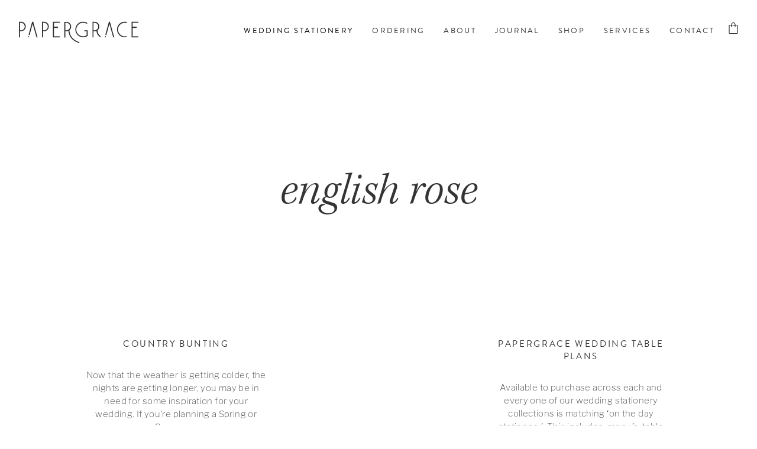

--- FILE ---
content_type: text/html; charset=UTF-8
request_url: https://papergrace.co.uk/tag/english-rose/
body_size: 8760
content:
<!DOCTYPE html>
<html lang="en">
<head>
    <meta charset="UTF-8">
    <meta http-equiv="X-UA-Compatible" content="IE=edge">
    <meta name="viewport" content="width=device-width, initial-scale=1.0">
    <title>PaperGrace - Country Bunting</title>
    <meta name="description" content="PaperGrace - an award-winning design studio based in London, that creates stylish stationery for weddings and events worldwide">
    <!-- Google Tag Manager -->
    <script>(function(w,d,s,l,i){w[l]=w[l]||[];w[l].push({'gtm.start':
    new Date().getTime(),event:'gtm.js'});var f=d.getElementsByTagName(s)[0],
    j=d.createElement(s),dl=l!='dataLayer'?'&l='+l:'';j.async=true;j.src=
    'https://www.googletagmanager.com/gtm.js?id='+i+dl;f.parentNode.insertBefore(j,f);
    })(window,document,'script','dataLayer','GTM-W42BXSX');</script>
    <!-- End Google Tag Manager -->

    <!-- FAVICONS -->
    <link rel="apple-touch-icon" sizes="180x180" href="/apple-touch-icon.png">
    <link rel="icon" type="image/png" sizes="32x32" href="/favicon-32x32.png">
    <link rel="icon" type="image/png" sizes="16x16" href="/favicon-16x16.png">
    <link rel="manifest" href="/site.webmanifest">
    <link rel="mask-icon" href="/safari-pinned-tab.svg" color="#353535">
    <meta name="msapplication-TileColor" content="#00aba9">
    <meta name="theme-color" content="#f2f1ed">

    <!-- FONTS -->
    <link rel="preconnect" href="https://p.typekit.net" crossorigin />
    <link rel="preload" as="style" href="https://use.typekit.net/czh4gtr.css" />
    <link rel="stylesheet" href="https://use.typekit.net/czh4gtr.css" media="print" onload="this.media='all'" />

    <!-- CSS -->
    <link rel="stylesheet" href="/wp-content/themes/papergrace_2021/dist/app.css">

    <!-- OPEN GRAPH -->
    <meta property="fb:app_id" content="392844207470144"/>
    <meta property="og:url" content="https://papergrace.co.uk/"/>
    <meta property="og:title" content="PaperGrace"/>
    <meta property="og:site_name" content="PaperGrace"/>
    <meta property="og:description" content="PaperGrace - an award-winning design studio based in London, that creates stylish stationery for weddings and events worldwide"/>
    <meta property="og:type" content="website"/>
    <meta property="og:image" content="http://papergrace.co.uk/wp-content/uploads/2012/12/papergrace-avatar.png"/>
    <meta property="og:locale" content="en_gb"/>

    
		<!-- All in One SEO 4.9.3 - aioseo.com -->
	<meta name="robots" content="max-image-preview:large" />
	<link rel="canonical" href="https://papergrace.co.uk/tag/english-rose/" />
	<meta name="generator" content="All in One SEO (AIOSEO) 4.9.3" />
		<script type="application/ld+json" class="aioseo-schema">
			{"@context":"https:\/\/schema.org","@graph":[{"@type":"BreadcrumbList","@id":"https:\/\/papergrace.co.uk\/tag\/english-rose\/#breadcrumblist","itemListElement":[{"@type":"ListItem","@id":"https:\/\/papergrace.co.uk#listItem","position":1,"name":"Home","item":"https:\/\/papergrace.co.uk","nextItem":{"@type":"ListItem","@id":"https:\/\/papergrace.co.uk\/tag\/english-rose\/#listItem","name":"english rose"}},{"@type":"ListItem","@id":"https:\/\/papergrace.co.uk\/tag\/english-rose\/#listItem","position":2,"name":"english rose","previousItem":{"@type":"ListItem","@id":"https:\/\/papergrace.co.uk#listItem","name":"Home"}}]},{"@type":"CollectionPage","@id":"https:\/\/papergrace.co.uk\/tag\/english-rose\/#collectionpage","url":"https:\/\/papergrace.co.uk\/tag\/english-rose\/","name":"english rose - PaperGrace","inLanguage":"en-US","isPartOf":{"@id":"https:\/\/papergrace.co.uk\/#website"},"breadcrumb":{"@id":"https:\/\/papergrace.co.uk\/tag\/english-rose\/#breadcrumblist"}},{"@type":"Organization","@id":"https:\/\/papergrace.co.uk\/#organization","name":"PaperGrace","description":"Wedding Stationery, Prints & Cards.","url":"https:\/\/papergrace.co.uk\/","telephone":"+447843167001","logo":{"@type":"ImageObject","url":"http:\/\/papergrace.local\/wp-content\/uploads\/2021\/04\/papergrace-avatar.png","@id":"https:\/\/papergrace.co.uk\/tag\/english-rose\/#organizationLogo"},"image":{"@id":"https:\/\/papergrace.co.uk\/tag\/english-rose\/#organizationLogo"},"sameAs":["https:\/\/facebook.com\/papergraceuk","https:\/\/x.com\/papergraceuk","https:\/\/instagram.com\/papergraceuk","https:\/\/pinterest.com\/papergraceuk"]},{"@type":"WebSite","@id":"https:\/\/papergrace.co.uk\/#website","url":"https:\/\/papergrace.co.uk\/","name":"PaperGrace","description":"Wedding Stationery, Prints & Cards.","inLanguage":"en-US","publisher":{"@id":"https:\/\/papergrace.co.uk\/#organization"}}]}
		</script>
		<!-- All in One SEO -->

<link rel="alternate" type="application/rss+xml" title="PaperGrace &raquo; english rose Tag Feed" href="https://papergrace.co.uk/tag/english-rose/feed/" />
<style id='wp-img-auto-sizes-contain-inline-css' type='text/css'>
img:is([sizes=auto i],[sizes^="auto," i]){contain-intrinsic-size:3000px 1500px}
/*# sourceURL=wp-img-auto-sizes-contain-inline-css */
</style>
<style id='wp-block-library-inline-css' type='text/css'>
:root{--wp-block-synced-color:#7a00df;--wp-block-synced-color--rgb:122,0,223;--wp-bound-block-color:var(--wp-block-synced-color);--wp-editor-canvas-background:#ddd;--wp-admin-theme-color:#007cba;--wp-admin-theme-color--rgb:0,124,186;--wp-admin-theme-color-darker-10:#006ba1;--wp-admin-theme-color-darker-10--rgb:0,107,160.5;--wp-admin-theme-color-darker-20:#005a87;--wp-admin-theme-color-darker-20--rgb:0,90,135;--wp-admin-border-width-focus:2px}@media (min-resolution:192dpi){:root{--wp-admin-border-width-focus:1.5px}}.wp-element-button{cursor:pointer}:root .has-very-light-gray-background-color{background-color:#eee}:root .has-very-dark-gray-background-color{background-color:#313131}:root .has-very-light-gray-color{color:#eee}:root .has-very-dark-gray-color{color:#313131}:root .has-vivid-green-cyan-to-vivid-cyan-blue-gradient-background{background:linear-gradient(135deg,#00d084,#0693e3)}:root .has-purple-crush-gradient-background{background:linear-gradient(135deg,#34e2e4,#4721fb 50%,#ab1dfe)}:root .has-hazy-dawn-gradient-background{background:linear-gradient(135deg,#faaca8,#dad0ec)}:root .has-subdued-olive-gradient-background{background:linear-gradient(135deg,#fafae1,#67a671)}:root .has-atomic-cream-gradient-background{background:linear-gradient(135deg,#fdd79a,#004a59)}:root .has-nightshade-gradient-background{background:linear-gradient(135deg,#330968,#31cdcf)}:root .has-midnight-gradient-background{background:linear-gradient(135deg,#020381,#2874fc)}:root{--wp--preset--font-size--normal:16px;--wp--preset--font-size--huge:42px}.has-regular-font-size{font-size:1em}.has-larger-font-size{font-size:2.625em}.has-normal-font-size{font-size:var(--wp--preset--font-size--normal)}.has-huge-font-size{font-size:var(--wp--preset--font-size--huge)}.has-text-align-center{text-align:center}.has-text-align-left{text-align:left}.has-text-align-right{text-align:right}.has-fit-text{white-space:nowrap!important}#end-resizable-editor-section{display:none}.aligncenter{clear:both}.items-justified-left{justify-content:flex-start}.items-justified-center{justify-content:center}.items-justified-right{justify-content:flex-end}.items-justified-space-between{justify-content:space-between}.screen-reader-text{border:0;clip-path:inset(50%);height:1px;margin:-1px;overflow:hidden;padding:0;position:absolute;width:1px;word-wrap:normal!important}.screen-reader-text:focus{background-color:#ddd;clip-path:none;color:#444;display:block;font-size:1em;height:auto;left:5px;line-height:normal;padding:15px 23px 14px;text-decoration:none;top:5px;width:auto;z-index:100000}html :where(.has-border-color){border-style:solid}html :where([style*=border-top-color]){border-top-style:solid}html :where([style*=border-right-color]){border-right-style:solid}html :where([style*=border-bottom-color]){border-bottom-style:solid}html :where([style*=border-left-color]){border-left-style:solid}html :where([style*=border-width]){border-style:solid}html :where([style*=border-top-width]){border-top-style:solid}html :where([style*=border-right-width]){border-right-style:solid}html :where([style*=border-bottom-width]){border-bottom-style:solid}html :where([style*=border-left-width]){border-left-style:solid}html :where(img[class*=wp-image-]){height:auto;max-width:100%}:where(figure){margin:0 0 1em}html :where(.is-position-sticky){--wp-admin--admin-bar--position-offset:var(--wp-admin--admin-bar--height,0px)}@media screen and (max-width:600px){html :where(.is-position-sticky){--wp-admin--admin-bar--position-offset:0px}}

/*# sourceURL=wp-block-library-inline-css */
</style><style id='global-styles-inline-css' type='text/css'>
:root{--wp--preset--aspect-ratio--square: 1;--wp--preset--aspect-ratio--4-3: 4/3;--wp--preset--aspect-ratio--3-4: 3/4;--wp--preset--aspect-ratio--3-2: 3/2;--wp--preset--aspect-ratio--2-3: 2/3;--wp--preset--aspect-ratio--16-9: 16/9;--wp--preset--aspect-ratio--9-16: 9/16;--wp--preset--color--black: #000000;--wp--preset--color--cyan-bluish-gray: #abb8c3;--wp--preset--color--white: #ffffff;--wp--preset--color--pale-pink: #f78da7;--wp--preset--color--vivid-red: #cf2e2e;--wp--preset--color--luminous-vivid-orange: #ff6900;--wp--preset--color--luminous-vivid-amber: #fcb900;--wp--preset--color--light-green-cyan: #7bdcb5;--wp--preset--color--vivid-green-cyan: #00d084;--wp--preset--color--pale-cyan-blue: #8ed1fc;--wp--preset--color--vivid-cyan-blue: #0693e3;--wp--preset--color--vivid-purple: #9b51e0;--wp--preset--gradient--vivid-cyan-blue-to-vivid-purple: linear-gradient(135deg,rgb(6,147,227) 0%,rgb(155,81,224) 100%);--wp--preset--gradient--light-green-cyan-to-vivid-green-cyan: linear-gradient(135deg,rgb(122,220,180) 0%,rgb(0,208,130) 100%);--wp--preset--gradient--luminous-vivid-amber-to-luminous-vivid-orange: linear-gradient(135deg,rgb(252,185,0) 0%,rgb(255,105,0) 100%);--wp--preset--gradient--luminous-vivid-orange-to-vivid-red: linear-gradient(135deg,rgb(255,105,0) 0%,rgb(207,46,46) 100%);--wp--preset--gradient--very-light-gray-to-cyan-bluish-gray: linear-gradient(135deg,rgb(238,238,238) 0%,rgb(169,184,195) 100%);--wp--preset--gradient--cool-to-warm-spectrum: linear-gradient(135deg,rgb(74,234,220) 0%,rgb(151,120,209) 20%,rgb(207,42,186) 40%,rgb(238,44,130) 60%,rgb(251,105,98) 80%,rgb(254,248,76) 100%);--wp--preset--gradient--blush-light-purple: linear-gradient(135deg,rgb(255,206,236) 0%,rgb(152,150,240) 100%);--wp--preset--gradient--blush-bordeaux: linear-gradient(135deg,rgb(254,205,165) 0%,rgb(254,45,45) 50%,rgb(107,0,62) 100%);--wp--preset--gradient--luminous-dusk: linear-gradient(135deg,rgb(255,203,112) 0%,rgb(199,81,192) 50%,rgb(65,88,208) 100%);--wp--preset--gradient--pale-ocean: linear-gradient(135deg,rgb(255,245,203) 0%,rgb(182,227,212) 50%,rgb(51,167,181) 100%);--wp--preset--gradient--electric-grass: linear-gradient(135deg,rgb(202,248,128) 0%,rgb(113,206,126) 100%);--wp--preset--gradient--midnight: linear-gradient(135deg,rgb(2,3,129) 0%,rgb(40,116,252) 100%);--wp--preset--font-size--small: 13px;--wp--preset--font-size--medium: 20px;--wp--preset--font-size--large: 36px;--wp--preset--font-size--x-large: 42px;--wp--preset--spacing--20: 0.44rem;--wp--preset--spacing--30: 0.67rem;--wp--preset--spacing--40: 1rem;--wp--preset--spacing--50: 1.5rem;--wp--preset--spacing--60: 2.25rem;--wp--preset--spacing--70: 3.38rem;--wp--preset--spacing--80: 5.06rem;--wp--preset--shadow--natural: 6px 6px 9px rgba(0, 0, 0, 0.2);--wp--preset--shadow--deep: 12px 12px 50px rgba(0, 0, 0, 0.4);--wp--preset--shadow--sharp: 6px 6px 0px rgba(0, 0, 0, 0.2);--wp--preset--shadow--outlined: 6px 6px 0px -3px rgb(255, 255, 255), 6px 6px rgb(0, 0, 0);--wp--preset--shadow--crisp: 6px 6px 0px rgb(0, 0, 0);}:where(.is-layout-flex){gap: 0.5em;}:where(.is-layout-grid){gap: 0.5em;}body .is-layout-flex{display: flex;}.is-layout-flex{flex-wrap: wrap;align-items: center;}.is-layout-flex > :is(*, div){margin: 0;}body .is-layout-grid{display: grid;}.is-layout-grid > :is(*, div){margin: 0;}:where(.wp-block-columns.is-layout-flex){gap: 2em;}:where(.wp-block-columns.is-layout-grid){gap: 2em;}:where(.wp-block-post-template.is-layout-flex){gap: 1.25em;}:where(.wp-block-post-template.is-layout-grid){gap: 1.25em;}.has-black-color{color: var(--wp--preset--color--black) !important;}.has-cyan-bluish-gray-color{color: var(--wp--preset--color--cyan-bluish-gray) !important;}.has-white-color{color: var(--wp--preset--color--white) !important;}.has-pale-pink-color{color: var(--wp--preset--color--pale-pink) !important;}.has-vivid-red-color{color: var(--wp--preset--color--vivid-red) !important;}.has-luminous-vivid-orange-color{color: var(--wp--preset--color--luminous-vivid-orange) !important;}.has-luminous-vivid-amber-color{color: var(--wp--preset--color--luminous-vivid-amber) !important;}.has-light-green-cyan-color{color: var(--wp--preset--color--light-green-cyan) !important;}.has-vivid-green-cyan-color{color: var(--wp--preset--color--vivid-green-cyan) !important;}.has-pale-cyan-blue-color{color: var(--wp--preset--color--pale-cyan-blue) !important;}.has-vivid-cyan-blue-color{color: var(--wp--preset--color--vivid-cyan-blue) !important;}.has-vivid-purple-color{color: var(--wp--preset--color--vivid-purple) !important;}.has-black-background-color{background-color: var(--wp--preset--color--black) !important;}.has-cyan-bluish-gray-background-color{background-color: var(--wp--preset--color--cyan-bluish-gray) !important;}.has-white-background-color{background-color: var(--wp--preset--color--white) !important;}.has-pale-pink-background-color{background-color: var(--wp--preset--color--pale-pink) !important;}.has-vivid-red-background-color{background-color: var(--wp--preset--color--vivid-red) !important;}.has-luminous-vivid-orange-background-color{background-color: var(--wp--preset--color--luminous-vivid-orange) !important;}.has-luminous-vivid-amber-background-color{background-color: var(--wp--preset--color--luminous-vivid-amber) !important;}.has-light-green-cyan-background-color{background-color: var(--wp--preset--color--light-green-cyan) !important;}.has-vivid-green-cyan-background-color{background-color: var(--wp--preset--color--vivid-green-cyan) !important;}.has-pale-cyan-blue-background-color{background-color: var(--wp--preset--color--pale-cyan-blue) !important;}.has-vivid-cyan-blue-background-color{background-color: var(--wp--preset--color--vivid-cyan-blue) !important;}.has-vivid-purple-background-color{background-color: var(--wp--preset--color--vivid-purple) !important;}.has-black-border-color{border-color: var(--wp--preset--color--black) !important;}.has-cyan-bluish-gray-border-color{border-color: var(--wp--preset--color--cyan-bluish-gray) !important;}.has-white-border-color{border-color: var(--wp--preset--color--white) !important;}.has-pale-pink-border-color{border-color: var(--wp--preset--color--pale-pink) !important;}.has-vivid-red-border-color{border-color: var(--wp--preset--color--vivid-red) !important;}.has-luminous-vivid-orange-border-color{border-color: var(--wp--preset--color--luminous-vivid-orange) !important;}.has-luminous-vivid-amber-border-color{border-color: var(--wp--preset--color--luminous-vivid-amber) !important;}.has-light-green-cyan-border-color{border-color: var(--wp--preset--color--light-green-cyan) !important;}.has-vivid-green-cyan-border-color{border-color: var(--wp--preset--color--vivid-green-cyan) !important;}.has-pale-cyan-blue-border-color{border-color: var(--wp--preset--color--pale-cyan-blue) !important;}.has-vivid-cyan-blue-border-color{border-color: var(--wp--preset--color--vivid-cyan-blue) !important;}.has-vivid-purple-border-color{border-color: var(--wp--preset--color--vivid-purple) !important;}.has-vivid-cyan-blue-to-vivid-purple-gradient-background{background: var(--wp--preset--gradient--vivid-cyan-blue-to-vivid-purple) !important;}.has-light-green-cyan-to-vivid-green-cyan-gradient-background{background: var(--wp--preset--gradient--light-green-cyan-to-vivid-green-cyan) !important;}.has-luminous-vivid-amber-to-luminous-vivid-orange-gradient-background{background: var(--wp--preset--gradient--luminous-vivid-amber-to-luminous-vivid-orange) !important;}.has-luminous-vivid-orange-to-vivid-red-gradient-background{background: var(--wp--preset--gradient--luminous-vivid-orange-to-vivid-red) !important;}.has-very-light-gray-to-cyan-bluish-gray-gradient-background{background: var(--wp--preset--gradient--very-light-gray-to-cyan-bluish-gray) !important;}.has-cool-to-warm-spectrum-gradient-background{background: var(--wp--preset--gradient--cool-to-warm-spectrum) !important;}.has-blush-light-purple-gradient-background{background: var(--wp--preset--gradient--blush-light-purple) !important;}.has-blush-bordeaux-gradient-background{background: var(--wp--preset--gradient--blush-bordeaux) !important;}.has-luminous-dusk-gradient-background{background: var(--wp--preset--gradient--luminous-dusk) !important;}.has-pale-ocean-gradient-background{background: var(--wp--preset--gradient--pale-ocean) !important;}.has-electric-grass-gradient-background{background: var(--wp--preset--gradient--electric-grass) !important;}.has-midnight-gradient-background{background: var(--wp--preset--gradient--midnight) !important;}.has-small-font-size{font-size: var(--wp--preset--font-size--small) !important;}.has-medium-font-size{font-size: var(--wp--preset--font-size--medium) !important;}.has-large-font-size{font-size: var(--wp--preset--font-size--large) !important;}.has-x-large-font-size{font-size: var(--wp--preset--font-size--x-large) !important;}
/*# sourceURL=global-styles-inline-css */
</style>

<style id='classic-theme-styles-inline-css' type='text/css'>
/*! This file is auto-generated */
.wp-block-button__link{color:#fff;background-color:#32373c;border-radius:9999px;box-shadow:none;text-decoration:none;padding:calc(.667em + 2px) calc(1.333em + 2px);font-size:1.125em}.wp-block-file__button{background:#32373c;color:#fff;text-decoration:none}
/*# sourceURL=/wp-includes/css/classic-themes.min.css */
</style>
<style id='woocommerce-inline-inline-css' type='text/css'>
.woocommerce form .form-row .required { visibility: visible; }
/*# sourceURL=woocommerce-inline-inline-css */
</style>
<script type="text/javascript" src="https://papergrace.co.uk/wp-includes/js/jquery/jquery.min.js?ver=3.7.1" id="jquery-core-js"></script>
<script type="text/javascript" src="https://papergrace.co.uk/wp-includes/js/jquery/jquery-migrate.min.js?ver=3.4.1" id="jquery-migrate-js"></script>
<link rel="https://api.w.org/" href="https://papergrace.co.uk/wp-json/" /><link rel="alternate" title="JSON" type="application/json" href="https://papergrace.co.uk/wp-json/wp/v2/tags/45" /><link rel="EditURI" type="application/rsd+xml" title="RSD" href="https://papergrace.co.uk/xmlrpc.php?rsd" />
<meta name="generator" content="WordPress 6.9" />
<meta name="generator" content="WooCommerce 5.2.5" />
	<noscript><style>.woocommerce-product-gallery{ opacity: 1 !important; }</style></noscript>
	
<!-- START - Open Graph and Twitter Card Tags 3.3.7 -->
 <!-- Facebook Open Graph -->
  <meta property="og:locale" content="en_US"/>
  <meta property="og:site_name" content="PaperGrace"/>
  <meta property="og:title" content="english rose"/>
  <meta property="og:url" content="https://papergrace.co.uk/tag/english-rose/"/>
  <meta property="og:type" content="article"/>
  <meta property="og:description" content="Wedding Stationery, Prints &amp; Cards."/>
  <meta property="og:image" content="https://papergrace.co.uk/wp-content/uploads/2021/04/papergrace-og.jpg"/>
  <meta property="og:image:url" content="https://papergrace.co.uk/wp-content/uploads/2021/04/papergrace-og.jpg"/>
  <meta property="og:image:secure_url" content="https://papergrace.co.uk/wp-content/uploads/2021/04/papergrace-og.jpg"/>
 <!-- Google+ / Schema.org -->
 <!-- Twitter Cards -->
  <meta name="twitter:title" content="english rose"/>
  <meta name="twitter:url" content="https://papergrace.co.uk/tag/english-rose/"/>
  <meta name="twitter:description" content="Wedding Stationery, Prints &amp; Cards."/>
  <meta name="twitter:image" content="https://papergrace.co.uk/wp-content/uploads/2021/04/papergrace-og.jpg"/>
  <meta name="twitter:card" content="summary_large_image"/>
 <!-- SEO -->
 <!-- Misc. tags -->
 <!-- is_tag -->
<!-- END - Open Graph and Twitter Card Tags 3.3.7 -->
	

</head>
<body>
<!-- Google Tag Manager (noscript) -->
<noscript><iframe src="https://www.googletagmanager.com/ns.html?id=GTM-W42BXSX"
height="0" width="0" style="display:none;visibility:hidden"></iframe></noscript>
<!-- End Google Tag Manager (noscript) -->
<!-- START OF SITE -->
<div id="back-to-top" class="site">
    <a href="#main-content" class="c-skip-link">Skip to content</a>
    <header id="js-header" class="site-header">
        <div class="l-container-full">
            <div class="l-row l-between-xs l-middle-xs u-ptb-16 u-ptb-xxl-32">
                <div class="l-col l-col-xs-6 l-col-sm-3 l-col-md-3 l-col-nav-2">
                    <a href="/">
                        <p class="u-vh">PaperGrace Homepage</p>
                        <svg viewBox="0 0 202 38" width="202" height="38" style="transform: translateY(12.5%); max-width: 202px;">
                            <path fill="#2D2D2F" d="M0 27.5V1h3.4c4.5 0 8.1 3.6 8.1 8.1s-3.6 8.1-8.1 8.1H1.7v10.2H0zm3.4-11.9c3.5 0 6.4-2.9 6.4-6.4 0-3.5-2.9-6.4-6.4-6.4H1.7v12.8h1.7zM39 27.5V1h3.4c4.5 0 8.1 3.6 8.1 8.1s-3.6 8.1-8.1 8.1h-1.6v10.2H39zm3.4-11.9c3.5 0 6.4-2.9 6.4-6.4 0-3.5-2.9-6.4-6.4-6.4h-1.6v12.8h1.6zM182.2 25.3c-1 .3-2.1.5-3.2.5-3.2 0-6-1.3-8.1-3.4-2.1-2.1-3.4-5-3.4-8.1 0-3.2 1.3-6 3.4-8.1 2.1-2.1 4.9-3.4 8.1-3.4 1.1 0 2.2.2 3.2.4V1.4c-1-.3-2.1-.4-3.2-.4-7.3 0-13.2 5.9-13.2 13.2 0 7.3 5.9 13.2 13.2 13.2 1.1 0 2.2-.1 3.2-.4v-1.7zM136.4 24.1c-2.1-2.1-3.4-5-3.4-8.1v-.6c1.8-1.5 2.9-3.7 2.9-6.2 0-4.5-3.6-8.1-8.1-8.1h-3.4v26.5h1.7V17.3h1.6c1.3 0 2.5-.3 3.5-.8.2 4.8 2.9 8.9 6.8 11v-2c-.5-.4-1.1-.9-1.6-1.4m-10.3-8.5V2.8h1.6c3.5 0 6.4 2.9 6.4 6.4 0 3.5-2.9 6.4-6.4 6.4h-1.6zM17.4 26.5c0 .6-.5 1-1 1-.6 0-1-.5-1-1 0-.6.5-1 1-1 .6 0 1 .5 1 1M146 23.6l2.8-10.3L152.2 1h1.7l3.3 12.3 3.6 12.8.5 1.4h-1.9l-3.8-13.7-2.6-9.2-2.5 9.2-2.7 9.8zM147.2 26.5c0 .6-.5 1-1 1-.6 0-1-.5-1-1 0-.6.5-1 1-1s1 .5 1 1M69.1 2.8V1H57.6v26.5h11.5v-1.7h-9.8V11.4h6.8V9.6h-6.8V2.8zM202 2.8V1h-11.5v26.5H202v-1.7h-9.8V11.4h6.8V9.6h-6.8V2.8zM116.3 15.5h-5.8v1.7h4V24c-1.7 1.1-3.8 1.7-6 1.7-3.2 0-6-1.3-8.1-3.4-2.1-2.1-3.4-5-3.4-8.1 0-3.2 1.3-6 3.4-8.1 2.1-2.1 5-3.4 8.1-3.4 2.4 0 4.5.7 6.4 1.9l1-1.4c-2.1-1.4-4.6-2.2-7.3-2.2-7.3 0-13.2 5.9-13.2 13.2 0 7.3 5.9 13.2 13.2 13.2 2.9 0 5.6-.9 7.7-2.5v-9.4zM99.5 34.6c-8.3-3.5-14-10-14.1-19.1 1.8-1.5 2.9-3.7 2.9-6.2 0-4.5-3.6-8.1-8.1-8.1h-3.4v26.5h1.7V17.3h1.6c1.3 0 2.5-.3 3.5-.8l.1-.1c.5 9.4 6.6 16.1 15 19.6 1.1.5 2.3 1 3.5 1v-1.6c.1 0-1.5-.3-2.7-.8m-19.4-19h-1.6V2.8h1.6c3.5 0 6.4 2.9 6.4 6.4 0 3.5-2.8 6.4-6.4 6.4M16.2 23.6L19 13.3 22.4 1h1.7l3.4 12.3 3.6 12.8.4 1.4h-1.8l-3.9-13.7-2.6-9.2-2.5 9.2-2.7 9.8z"/>
                        </svg>
                    </a>
                </div>
                <div class="l-col l-col-xs-6 l-col-sm-9 l-col-md-9 l-col-nav-10 u-align-r">
                    <button id="js-c-btn-nav-toggle" type="button" class="c-btn-icon c-btn-nav-toggle" aria-label="Hide Navigation Menu" aria-expanded="true">
                        <div class="c-icon-nav">
                            <div class="c-icon-nav__bar c-icon-nav__bar--t"></div>
                            <div class="c-icon-nav__bar c-icon-nav__bar--m"></div>
                            <div class="c-icon-nav__bar c-icon-nav__bar--b"></div>
                        </div>
                        <span id="js-c-nav-toggle__txt" class="u-vh">Close</span>
                    </button>
                    <nav id="js-site-nav-primary" class="site-nav site-nav-primary" aria-label="Site Navigation">
                        <ul class="c-nav c-nav--primary">
                            <li class="has-subnav">
                                <button class=" c-nav__link">
                                    <span data-text="Wedding Stationery"><span>Wedding Stationery</span></span>
                                </button>
                                <ul class="subnav">
                                                                        <li>
                                        <a class="c-nav__link" href="https://papergrace.co.uk/wedding-stationery/collections/">
                                            <span data-text="Collections"><span>Collections</span></span>
                                        </a>
                                    </li>
                                                                        <li>
                                        <a class="c-nav__link" href="https://papergrace.co.uk/wedding-stationery/bespoke-design/">
                                            <span data-text="Bespoke Design"><span>Bespoke Design</span></span>
                                        </a>
                                    </li>
                                                                    </ul>
                            </li>
                                                        <li>
                                <a class="c-nav__link" href="https://papergrace.co.uk/ordering/">
                                    <span data-text="Ordering"><span>Ordering</span></span>
                                </a>
                            </li>
                                                        <li>
                                <a class="c-nav__link" href="https://papergrace.co.uk/about/">
                                    <span data-text="About"><span>About</span></span>
                                </a>
                            </li>
                                                        <li>
                                <a class="c-nav__link" href="https://papergrace.co.uk/journal/">
                                    <span data-text="Journal"><span>Journal</span></span>
                                </a>
                            </li>
                                                        <li>
                                <a class="c-nav__link" href="https://papergrace.co.uk/shop/">
                                    <span data-text="Shop"><span>Shop</span></span>
                                </a>
                            </li>
                                                        <li>
                                <a class="c-nav__link" href="https://papergrace.co.uk/services/">
                                    <span data-text="Services"><span>Services</span></span>
                                </a>
                            </li>
                                                        <li>
                                <a class="c-nav__link" href="https://papergrace.co.uk/contact/">
                                    <span data-text="Contact"><span>Contact</span></span>
                                </a>
                            </li>
                                                        <li class="u-pl-xxl-56">
                                <a class="icon icon-cart" href="https://papergrace.co.uk/cart/" title="View your shopping cart">
                                    <p class="u-vh">Shopping Basket <span >0 items</span></p>
                                    <svg width="16" height="24" viewBox="0 0 16 24">
                                        <path fill="#010202" d="M2 4C1.2 4 .5 4.7.5 5.5v12c0 .8.7 1.5 1.5 1.5h12c.8 0 1.5-.7 1.5-1.5v-12c0-.8-.7-1.5-1.5-1.5h-2.5v-.5C11.5 1.6 9.9 0 8 0S4.5 1.6 4.5 3.5V4H2zm12.5 14h-13V5h3v2.5c0 .3.2.5.5.5s.5-.2.5-.5V5h5v2.5c0 .3.2.5.5.5s.5-.2.5-.5V5h3v13zm-4-14h-5v-.5C5.5 2.1 6.6 1 8 1s2.5 1.1 2.5 2.5V4z"/>
                                    </svg>


                                </a>
                            </li>
                        </ul>
                    </nav>
                </div>
            </div>
        </div>
    </header>
    <main id="main-content">
        <!-- HERO TITLE x 2 -->
        <section aria-labelledby="aria-heading-page-title">
            <div class="l-container">
                <div class="l-row l-center-xs l-middle-xs u-ptb-96 u-ptb-md-120 u-pt-lg-176">
                    <div class="l-col l-col-xs-10 l-col-md-6">
                        <h1 id="aria-heading-page-title" class="f-title f-tight f-italic f-size--85">english rose</h1>
                        <p class="f-title f-tight f-size--30"></p>
                    </div>
                </div>
            </div>
        </section>


        <!-- GRID 3 COL -->
        <section class="l-container" aria-label="Blog Items">
            <div class="l-row l-center-xs l-middle-xs">
                <div class="l-col l-col-xs-10 l-col-sm-11 l-col-lg-10">
                    <div class="l-row l-between-xs l-top-xs">
                                            <div class="l-col l-col-xs-12 l-col-sm-6 l-col-lg-4 u-p-8 u-pb-40 u-p-md-16 u-pb-md-40">
                            <a href="https://papergrace.co.uk/2014/10/country-bunting/" class="c-img-zoom c-card">
                                <article aria-labelledby="aria-heading-blog-item-1395">
                                    <div class="c-img-zoom__mask">
                                                                            </div>
                                    <h2 id="aria-heading-blog-item-1395" class="c-card__heading f-heading f-uppercase f-size--15 f-loose u-pt-32 u-pb-16">Country Bunting</h2>
                                    <div class="c-card__text"><p>Now that the weather is getting colder, the nights are getting longer, you may be in need for some inspiration for your wedding. If you&#8217;re planning a Spring or Summer&hellip;</p>
</div>
                                    <p class="c-card__link f-size--15">Read more</p>
                                </article>
                            </a>
                        </div>
                                            <div class="l-col l-col-xs-12 l-col-sm-6 l-col-lg-4 u-p-8 u-pb-40 u-p-md-16 u-pb-md-40">
                            <a href="https://papergrace.co.uk/2014/07/papergrace-wedding-table-plans/" class="c-img-zoom c-card">
                                <article aria-labelledby="aria-heading-blog-item-1244">
                                    <div class="c-img-zoom__mask">
                                                                            </div>
                                    <h2 id="aria-heading-blog-item-1244" class="c-card__heading f-heading f-uppercase f-size--15 f-loose u-pt-32 u-pb-16">PaperGrace Wedding Table Plans</h2>
                                    <div class="c-card__text"><p>Available to purchase across each and every one of our wedding stationery collections is matching &#8216;on the day stationery&#8217;. This includes, menu&#8217;s, table numbers, place names, order of service&#8217;s and&hellip;</p>
</div>
                                    <p class="c-card__link f-size--15">Read more</p>
                                </article>
                            </a>
                        </div>
                                        </div>
                </div>
            </div>
                    </section>


            </main>
<!-- END OF SITE -->
</div>


    <!-- FOOTER -->
    <footer role="contentinfo" class="cs-bg-dark-grey cs-txt-white site-footer">
        <div class="l-container-full">
            <a href="#back-to-top" class="c-skip-link">Skip footer (back to top)</a>
            <div class="l-row l-start-xs l-center-md l-start-lg l-middle-xs u-ptb-96 l-row-mvh100 l-row-md-mvh0">
                <div class="l-col l-col-xs-offset-1 l-col-xs-10 l-col-md-offset-0 l-col-md-1">
                    <div class="u-align-c u-mb-56 u-mb-md-0">
                        <svg width="28" viewBox="0 0 29 64">
                            <path fill="#FFF" d="M1.2 53.9V1H9c10.5 0 19 8.5 19 19.1 0 10.5-8.5 19.1-19 19.1H5.2V54h-4zM9 35.1c8.2 0 14.9-6.7 14.9-15S17.2 5.1 9 5.1H5.2v30H9zM5.7 60.6c0 1.3-1.1 2.4-2.4 2.4S1 61.9 1 60.6c0-1.3 1.1-2.4 2.4-2.4s2.3 1.1 2.3 2.4"/>
                        </svg>
                    </div>
                </div>
                <div class="l-col l-col-xs-offset-1 l-col-xs-3 l-col-sm-offset-1 l-col-sm-2">
                    <nav class="site-nav site-nav-footer u-align-l"  aria-label="Footer Navigation">
                        <ul class="c-nav c-nav--footer">
                                                        <li>
                                <a class="c-nav__link" href="https://papergrace.co.uk/ts-cs/">
                                    <span>Ts &#038; Cs</span>
                                </a>
                            </li>
                                                        <li>
                                <a class="c-nav__link" href="https://papergrace.co.uk/privacy-policy/">
                                    <span>Privacy Policy</span>
                                </a>
                            </li>
                                                        <li>
                                <a class="c-nav__link" href="https://papergrace.co.uk/faqs/">
                                    <span>FAQs</span>
                                </a>
                            </li>
                                                        <li>
                                <a class="c-nav__link" href="https://papergrace.co.uk/photo-credits/">
                                    <span>Photo Credits</span>
                                </a>
                            </li>
                                                    </ul>
                    </nav>
                </div>
                <div class="l-col l-col-xs-offset-2 l-col-xs-3 l-col-sm-offset-1 l-col-sm-2">
                    <nav class="site-nav site-nav-footer u-align-l" aria-label="Quick Navigation">
                        <ul class="c-nav c-nav--footer">
                                                        <li>
                                <a class="c-nav__link" href="https://papergrace.co.uk/wedding-stationery/collections/">
                                    <span>House Collections</span>
                                </a>
                            </li>
                                                        <li>
                                <a class="c-nav__link" href="https://papergrace.co.uk/ordering/">
                                    <span>Ordering</span>
                                </a>
                            </li>
                                                        <li>
                                <a class="c-nav__link" href="https://papergrace.co.uk/services/">
                                    <span>Services</span>
                                </a>
                            </li>
                                                        <li>
                                <a class="c-nav__link" href="https://papergrace.co.uk/shop/">
                                    <span>Shop</span>
                                </a>
                            </li>
                                                    </ul>
                    </nav>
                </div>
                <div class="l-col l-col-xs-offset-1 l-col-xs-10 l-col-sm-offset-1 l-col-sm-3 l-col-lg-offset-2 u-mt-40 u-mt-md-0">
                    <div class="u-align-l">
                        <h2 class="f-title f-size--30">I can’t wait to hear from you...</h2>
                        <p class="c-nav--contact"><a class="f-nav" href="/contact"><span><span class="__cf_email__" data-cfemail="cea6aba2a2a18ebeafbeabbca9bcafadabe0ada1e0bba5">[email&#160;protected]</span></span></a></p>
                    </div>
                </div>
            </div>
        </div>
    </footer>

    <!-- JS -->
    <script data-cfasync="false" src="/cdn-cgi/scripts/5c5dd728/cloudflare-static/email-decode.min.js"></script><script type="text/javascript" src="/wp-content/themes/papergrace_2021/dist/vendor.min.js"></script>
    <script type="text/javascript" src="/wp-content/themes/papergrace_2021/dist/app.min.js"></script>
    
    <script type="speculationrules">
{"prefetch":[{"source":"document","where":{"and":[{"href_matches":"/*"},{"not":{"href_matches":["/wp-*.php","/wp-admin/*","/wp-content/uploads/*","/wp-content/*","/wp-content/plugins/*","/wp-content/themes/papergrace_2021/*","/*\\?(.+)"]}},{"not":{"selector_matches":"a[rel~=\"nofollow\"]"}},{"not":{"selector_matches":".no-prefetch, .no-prefetch a"}}]},"eagerness":"conservative"}]}
</script>
<script type="text/javascript" src="https://papergrace.co.uk/wp-content/plugins/woocommerce/assets/js/jquery-blockui/jquery.blockUI.min.js?ver=2.70" id="jquery-blockui-js"></script>
<script type="text/javascript" src="https://papergrace.co.uk/wp-content/plugins/woocommerce/assets/js/js-cookie/js.cookie.min.js?ver=2.1.4" id="js-cookie-js"></script>
<script type="text/javascript" id="woocommerce-js-extra">
/* <![CDATA[ */
var woocommerce_params = {"ajax_url":"/wp-admin/admin-ajax.php","wc_ajax_url":"/?wc-ajax=%%endpoint%%"};
//# sourceURL=woocommerce-js-extra
/* ]]> */
</script>
<script type="text/javascript" src="https://papergrace.co.uk/wp-content/plugins/woocommerce/assets/js/frontend/woocommerce.min.js?ver=5.2.5" id="woocommerce-js"></script>
<script type="text/javascript" id="wc-cart-fragments-js-extra">
/* <![CDATA[ */
var wc_cart_fragments_params = {"ajax_url":"/wp-admin/admin-ajax.php","wc_ajax_url":"/?wc-ajax=%%endpoint%%","cart_hash_key":"wc_cart_hash_b3b98e270aa140be1ffb03dfbcf78efa","fragment_name":"wc_fragments_b3b98e270aa140be1ffb03dfbcf78efa","request_timeout":"5000"};
//# sourceURL=wc-cart-fragments-js-extra
/* ]]> */
</script>
<script type="text/javascript" src="https://papergrace.co.uk/wp-content/plugins/woocommerce/assets/js/frontend/cart-fragments.min.js?ver=5.2.5" id="wc-cart-fragments-js"></script>

<script defer src="https://static.cloudflareinsights.com/beacon.min.js/vcd15cbe7772f49c399c6a5babf22c1241717689176015" integrity="sha512-ZpsOmlRQV6y907TI0dKBHq9Md29nnaEIPlkf84rnaERnq6zvWvPUqr2ft8M1aS28oN72PdrCzSjY4U6VaAw1EQ==" data-cf-beacon='{"version":"2024.11.0","token":"250d35a393c64a54b1ae1416f5de19c5","r":1,"server_timing":{"name":{"cfCacheStatus":true,"cfEdge":true,"cfExtPri":true,"cfL4":true,"cfOrigin":true,"cfSpeedBrain":true},"location_startswith":null}}' crossorigin="anonymous"></script>
</body>
</html><!-- WP Fastest Cache file was created in 0.158 seconds, on January 10, 2026 @ 9:27 pm --><!-- via php -->

--- FILE ---
content_type: text/css
request_url: https://papergrace.co.uk/wp-content/themes/papergrace_2021/dist/app.css
body_size: 13052
content:
/*! normalize.css v8.0.1 | MIT License | github.com/necolas/normalize.css */html{line-height:1.15;-webkit-text-size-adjust:100%}body{margin:0}main{display:block}h1{font-size:2em;margin:.67em 0}hr{box-sizing:content-box;overflow:visible}pre{font-family:monospace,monospace;font-size:1em}a{background-color:transparent}abbr[title]{border-bottom:none;text-decoration:underline;-webkit-text-decoration:underline dotted;text-decoration:underline dotted}b,strong{font-weight:bolder}code,kbd,samp{font-family:monospace,monospace;font-size:1em}small{font-size:80%}sub,sup{font-size:75%;line-height:0;position:relative;vertical-align:baseline}sub{bottom:-.25em}sup{top:-.5em}img{border-style:none}button,input,optgroup,select,textarea{font-family:inherit;font-size:100%;line-height:1.15;margin:0}button,input{overflow:visible}button,select{text-transform:none}[type=button],[type=reset],[type=submit],button{-webkit-appearance:button}[type=button]::-moz-focus-inner,[type=reset]::-moz-focus-inner,[type=submit]::-moz-focus-inner,button::-moz-focus-inner{border-style:none;padding:0}[type=button]:-moz-focusring,[type=reset]:-moz-focusring,[type=submit]:-moz-focusring,button:-moz-focusring{outline:1px dotted ButtonText}fieldset{padding:.35em .75em .625em}legend{box-sizing:border-box;color:inherit;display:table;max-width:100%;padding:0;white-space:normal}progress{vertical-align:baseline}textarea{overflow:auto}[type=checkbox],[type=radio]{box-sizing:border-box;padding:0}[type=number]::-webkit-inner-spin-button,[type=number]::-webkit-outer-spin-button{height:auto}[type=search]{-webkit-appearance:textfield;outline-offset:-2px}[type=search]::-webkit-search-decoration{-webkit-appearance:none}::-webkit-file-upload-button{-webkit-appearance:button;font:inherit}details{display:block}summary{display:list-item}[hidden],template{display:none}html{box-sizing:border-box}*,:after,:before{box-sizing:inherit}img{max-width:100%;font-style:italic;vertical-align:middle}img[height],img[width]{max-width:none}table{width:100%}.no-flexbox .l-row,.no-lexboxlegacy .l-row{width:100%;display:table}.no-flexbox .l-col,.no-lexboxlegacy .l-col{display:table-cell;vertical-align:middle}.l-container{box-sizing:border-box;margin-left:auto;margin-right:auto;padding-right:8px;padding-left:8px}@media (min-width:36em){.l-container{max-width:calc(100vw - 32px)}}@media (min-width:48em){.l-container{max-width:calc(100vw - 48px)}}@media (min-width:110em){.l-container{max-width:1720px}}.l-container-full{overflow-x:hidden;box-sizing:border-box;margin-left:auto;margin-right:auto;padding-right:8px;padding-left:8px;max-width:calc(100vw - 32px)}@media (min-width:48em){.l-container-full{max-width:calc(100vw - 48px)}}.l-container-fluid{overflow-x:hidden;padding-right:8px;padding-left:8px}@media (min-width:48em){.l-container-fluid{padding-right:0;padding-left:0}}.l-container-fluid .l-col-bleed{padding-right:0;padding-left:0}.l-row{box-sizing:border-box;display:flex;flex:0 1 auto;flex-direction:row;flex-wrap:wrap;margin-right:-8px;margin-left:-8px}.l-row-mvh100{min-height:100vh}@media (min-width:48em){.l-row-md-mvh0{min-height:auto}}.l-row.l-reverse{flex-direction:row-reverse}.l-col.l-reverse{flex-direction:column-reverse}.l-col-lg-1,.l-col-lg-2,.l-col-lg-3,.l-col-lg-4,.l-col-lg-5,.l-col-lg-6,.l-col-lg-7,.l-col-lg-8,.l-col-lg-9,.l-col-lg-10,.l-col-lg-11,.l-col-lg-12,.l-col-lg-offset-1,.l-col-lg-offset-2,.l-col-lg-offset-3,.l-col-lg-offset-4,.l-col-lg-offset-5,.l-col-lg-offset-6,.l-col-lg-offset-7,.l-col-lg-offset-8,.l-col-lg-offset-9,.l-col-lg-offset-10,.l-col-lg-offset-11,.l-col-lg-offset-12,.l-col-md-1,.l-col-md-2,.l-col-md-3,.l-col-md-4,.l-col-md-5,.l-col-md-6,.l-col-md-7,.l-col-md-8,.l-col-md-9,.l-col-md-10,.l-col-md-11,.l-col-md-12,.l-col-md-offset-1,.l-col-md-offset-2,.l-col-md-offset-3,.l-col-md-offset-4,.l-col-md-offset-5,.l-col-md-offset-6,.l-col-md-offset-7,.l-col-md-offset-8,.l-col-md-offset-9,.l-col-md-offset-10,.l-col-md-offset-11,.l-col-md-offset-12,.l-col-sm-1,.l-col-sm-2,.l-col-sm-3,.l-col-sm-4,.l-col-sm-5,.l-col-sm-6,.l-col-sm-7,.l-col-sm-8,.l-col-sm-9,.l-col-sm-10,.l-col-sm-11,.l-col-sm-12,.l-col-sm-offset-1,.l-col-sm-offset-2,.l-col-sm-offset-3,.l-col-sm-offset-4,.l-col-sm-offset-5,.l-col-sm-offset-6,.l-col-sm-offset-7,.l-col-sm-offset-8,.l-col-sm-offset-9,.l-col-sm-offset-10,.l-col-sm-offset-11,.l-col-sm-offset-12,.l-col-xl-1,.l-col-xl-2,.l-col-xl-3,.l-col-xl-4,.l-col-xl-5,.l-col-xl-6,.l-col-xl-7,.l-col-xl-8,.l-col-xl-9,.l-col-xl-10,.l-col-xl-11,.l-col-xl-12,.l-col-xl-offset-1,.l-col-xl-offset-2,.l-col-xl-offset-3,.l-col-xl-offset-4,.l-col-xl-offset-5,.l-col-xl-offset-6,.l-col-xl-offset-7,.l-col-xl-offset-8,.l-col-xl-offset-9,.l-col-xl-offset-10,.l-col-xl-offset-11,.l-col-xl-offset-12,.l-col-xs-1,.l-col-xs-2,.l-col-xs-3,.l-col-xs-4,.l-col-xs-5,.l-col-xs-6,.l-col-xs-7,.l-col-xs-8,.l-col-xs-9,.l-col-xs-10,.l-col-xs-11,.l-col-xs-12,.l-col-xs-offset-1,.l-col-xs-offset-2,.l-col-xs-offset-3,.l-col-xs-offset-4,.l-col-xs-offset-5,.l-col-xs-offset-6,.l-col-xs-offset-7,.l-col-xs-offset-8,.l-col-xs-offset-9,.l-col-xs-offset-10,.l-col-xs-offset-11,.l-col-xs-offset-12{box-sizing:border-box;flex:0 0 auto;flex-basis:100%;padding-right:8px;padding-left:8px;max-width:100%}.l-col-xs{flex-grow:1;flex-basis:0;max-width:100%}.l-col-xs-1{flex-basis:8.3333333333%;max-width:8.3333333333%}.l-col-xs-2{flex-basis:16.6666666667%;max-width:16.6666666667%}.l-col-xs-3{flex-basis:25%;max-width:25%}.l-col-xs-4{flex-basis:33.3333333333%;max-width:33.3333333333%}.l-col-xs-5{flex-basis:41.6666666667%;max-width:41.6666666667%}.l-col-xs-6{flex-basis:50%;max-width:50%}.l-col-xs-7{flex-basis:58.3333333333%;max-width:58.3333333333%}.l-col-xs-8{flex-basis:66.6666666667%;max-width:66.6666666667%}.l-col-xs-9{flex-basis:75%;max-width:75%}.l-col-xs-10{flex-basis:83.3333333333%;max-width:83.3333333333%}.l-col-xs-11{flex-basis:91.6666666667%;max-width:91.6666666667%}.l-col-xs-12{flex-basis:100%;max-width:100%}.l-col-xs-offset-0{margin-left:0}.l-col-xs-offset-1{margin-left:8.3333333333%}.l-col-xs-offset-2{margin-left:16.6666666667%}.l-col-xs-offset-3{margin-left:25%}.l-col-xs-offset-4{margin-left:33.3333333333%}.l-col-xs-offset-5{margin-left:41.6666666667%}.l-col-xs-offset-6{margin-left:50%}.l-col-xs-offset-7{margin-left:58.3333333333%}.l-col-xs-offset-8{margin-left:66.6666666667%}.l-col-xs-offset-9{margin-left:75%}.l-col-xs-offset-10{margin-left:83.3333333333%}.l-col-xs-offset-11{margin-left:91.6666666667%}.l-col-xs-offset-12{margin-left:100%}.l-start-xs{justify-content:flex-start;text-align:start}.l-center-xs{justify-content:center;text-align:center}.l-center-xs.just-col>div{text-align:left}.l-end-xs{justify-content:flex-end;text-align:end}.l-top-xs{align-items:flex-start}.l-middle-xs{align-items:center}.l-bottom-xs{align-items:flex-end}.l-around-xs{justify-content:space-around;text-align:inherit}.l-between-xs{justify-content:space-between;text-align:inherit}.l-first-xs{order:-1}.l-last-xs{order:1}.l-initial-order-xs{order:0}@media (min-width:36em){.l-col-sm{flex-grow:1;flex-basis:0;max-width:100%}.l-col-sm-1{flex-basis:8.3333333333%;max-width:8.3333333333%}.l-col-sm-2{flex-basis:16.6666666667%;max-width:16.6666666667%}.l-col-sm-3{flex-basis:25%;max-width:25%}.l-col-sm-4{flex-basis:33.3333333333%;max-width:33.3333333333%}.l-col-sm-5{flex-basis:41.6666666667%;max-width:41.6666666667%}.l-col-sm-6{flex-basis:50%;max-width:50%}.l-col-sm-7{flex-basis:58.3333333333%;max-width:58.3333333333%}.l-col-sm-8{flex-basis:66.6666666667%;max-width:66.6666666667%}.l-col-sm-9{flex-basis:75%;max-width:75%}.l-col-sm-10{flex-basis:83.3333333333%;max-width:83.3333333333%}.l-col-sm-11{flex-basis:91.6666666667%;max-width:91.6666666667%}.l-col-sm-12{flex-basis:100%;max-width:100%}.l-col-sm-offset-0{margin-left:0}.l-col-sm-offset-1{margin-left:8.3333333333%}.l-col-sm-offset-2{margin-left:16.6666666667%}.l-col-sm-offset-3{margin-left:25%}.l-col-sm-offset-4{margin-left:33.3333333333%}.l-col-sm-offset-5{margin-left:41.6666666667%}.l-col-sm-offset-6{margin-left:50%}.l-col-sm-offset-7{margin-left:58.3333333333%}.l-col-sm-offset-8{margin-left:66.6666666667%}.l-col-sm-offset-9{margin-left:75%}.l-col-sm-offset-10{margin-left:83.3333333333%}.l-col-sm-offset-11{margin-left:91.6666666667%}.l-col-sm-offset-12{margin-left:100%}.l-start-sm{justify-content:flex-start;text-align:start}.l-center-sm{justify-content:center;text-align:center}.l-end-sm{justify-content:flex-end;text-align:end}.l-top-sm{align-items:flex-start}.l-middle-sm{align-items:center}.l-bottom-sm{align-items:flex-end}.l-around-sm{justify-content:space-around;text-align:inherit}.l-between-sm{justify-content:space-between;text-align:inherit}.l-first-sm{order:-1}.l-last-sm{order:1}.l-initial-order-sm{order:0}}@media (min-width:48em){.l-col-md{flex-grow:1;flex-basis:0;max-width:100%}.l-col-md-1{flex-basis:8.3333333333%;max-width:8.3333333333%}.l-col-md-2{flex-basis:16.6666666667%;max-width:16.6666666667%}.l-col-md-3{flex-basis:25%;max-width:25%}.l-col-md-4{flex-basis:33.3333333333%;max-width:33.3333333333%}.l-col-md-5{flex-basis:41.6666666667%;max-width:41.6666666667%}.l-col-md-6{flex-basis:50%;max-width:50%}.l-col-md-7{flex-basis:58.3333333333%;max-width:58.3333333333%}.l-col-md-8{flex-basis:66.6666666667%;max-width:66.6666666667%}.l-col-md-9{flex-basis:75%;max-width:75%}.l-col-md-10{flex-basis:83.3333333333%;max-width:83.3333333333%}.l-col-md-11{flex-basis:91.6666666667%;max-width:91.6666666667%}.l-col-md-12{flex-basis:100%;max-width:100%}.l-col-md-offset-0{margin-left:0}.l-col-md-offset-1{margin-left:8.3333333333%}.l-col-md-offset-2{margin-left:16.6666666667%}.l-col-md-offset-3{margin-left:25%}.l-col-md-offset-4{margin-left:33.3333333333%}.l-col-md-offset-5{margin-left:41.6666666667%}.l-col-md-offset-6{margin-left:50%}.l-col-md-offset-7{margin-left:58.3333333333%}.l-col-md-offset-8{margin-left:66.6666666667%}.l-col-md-offset-9{margin-left:75%}.l-col-md-offset-10{margin-left:83.3333333333%}.l-col-md-offset-11{margin-left:91.6666666667%}.l-col-md-offset-12{margin-left:100%}.l-start-md{justify-content:flex-start;text-align:start}.l-center-md{justify-content:center;text-align:center}.l-end-md{justify-content:flex-end;text-align:end}.l-top-md{align-items:flex-start}.l-middle-md{align-items:center}.l-bottom-md{align-items:flex-end}.l-around-md{justify-content:space-around;text-align:inherit}.l-between-md{justify-content:space-between;text-align:inherit}.l-first-md{order:-1}.l-last-md{order:1}.l-initial-order-md{order:0}}@media (min-width:68.25em){.l-col-nav-1{flex-basis:8.3333333333%;max-width:8.3333333333%}.l-col-nav-2{flex-basis:16.6666666667%;max-width:16.6666666667%}.l-col-nav-3{flex-basis:25%;max-width:25%}.l-col-nav-4{flex-basis:33.3333333333%;max-width:33.3333333333%}.l-col-nav-5{flex-basis:41.6666666667%;max-width:41.6666666667%}.l-col-nav-6{flex-basis:50%;max-width:50%}.l-col-nav-7{flex-basis:58.3333333333%;max-width:58.3333333333%}.l-col-nav-8{flex-basis:66.6666666667%;max-width:66.6666666667%}.l-col-nav-9{flex-basis:75%;max-width:75%}.l-col-nav-10{flex-basis:83.3333333333%;max-width:83.3333333333%}.l-col-nav-11{flex-basis:91.6666666667%;max-width:91.6666666667%}.l-col-nav-12{flex-basis:100%;max-width:100%}}@media (min-width:64em){.l-col-lg{flex-grow:1;flex-basis:0;max-width:100%}.l-col-lg-1{flex-basis:8.3333333333%;max-width:8.3333333333%}.l-col-lg-2{flex-basis:16.6666666667%;max-width:16.6666666667%}.l-col-lg-3{flex-basis:25%;max-width:25%}.l-col-lg-4{flex-basis:33.3333333333%;max-width:33.3333333333%}.l-col-lg-5{flex-basis:41.6666666667%;max-width:41.6666666667%}.l-col-lg-6{flex-basis:50%;max-width:50%}.l-col-lg-7{flex-basis:58.3333333333%;max-width:58.3333333333%}.l-col-lg-8{flex-basis:66.6666666667%;max-width:66.6666666667%}.l-col-lg-9{flex-basis:75%;max-width:75%}.l-col-lg-10{flex-basis:83.3333333333%;max-width:83.3333333333%}.l-col-lg-11{flex-basis:91.6666666667%;max-width:91.6666666667%}.l-col-lg-12{flex-basis:100%;max-width:100%}.l-col-lg-offset-0{margin-left:0}.l-col-lg-offset-1{margin-left:8.3333333333%}.l-col-lg-offset-2{margin-left:16.6666666667%}.l-col-lg-offset-3{margin-left:25%}.l-col-lg-offset-4{margin-left:33.3333333333%}.l-col-lg-offset-5{margin-left:41.6666666667%}.l-col-lg-offset-6{margin-left:50%}.l-col-lg-offset-7{margin-left:58.3333333333%}.l-col-lg-offset-8{margin-left:66.6666666667%}.l-col-lg-offset-9{margin-left:75%}.l-col-lg-offset-10{margin-left:83.3333333333%}.l-col-lg-offset-11{margin-left:91.6666666667%}.l-col-lg-offset-12{margin-left:100%}.l-start-lg{justify-content:flex-start;text-align:start}.l-center-lg{justify-content:center;text-align:center}.l-end-lg{justify-content:flex-end;text-align:end}.l-top-lg{align-items:flex-start}.l-middle-lg{align-items:center}.l-bottom-lg{align-items:flex-end}.l-around-lg{justify-content:space-around;text-align:inherit}.l-between-lg{justify-content:space-between;text-align:inherit}.l-first-lg{order:-1}.l-last-lg{order:1}.l-initial-order-lg{order:0}}@media (min-width:75em){.l-col-xl{flex-grow:1;flex-basis:0;max-width:100%}.l-col-xl-1{flex-basis:8.3333333333%;max-width:8.3333333333%}.l-col-xl-2{flex-basis:16.6666666667%;max-width:16.6666666667%}.l-col-xl-3{flex-basis:25%;max-width:25%}.l-col-xl-4{flex-basis:33.3333333333%;max-width:33.3333333333%}.l-col-xl-5{flex-basis:41.6666666667%;max-width:41.6666666667%}.l-col-xl-6{flex-basis:50%;max-width:50%}.l-col-xl-7{flex-basis:58.3333333333%;max-width:58.3333333333%}.l-col-xl-8{flex-basis:66.6666666667%;max-width:66.6666666667%}.l-col-xl-9{flex-basis:75%;max-width:75%}.l-col-xl-10{flex-basis:83.3333333333%;max-width:83.3333333333%}.l-col-xl-11{flex-basis:91.6666666667%;max-width:91.6666666667%}.l-col-xl-12{flex-basis:100%;max-width:100%}.l-col-xl-offset-0{margin-left:0}.l-col-xl-offset-1{margin-left:8.3333333333%}.l-col-xl-offset-2{margin-left:16.6666666667%}.l-col-xl-offset-3{margin-left:25%}.l-col-xl-offset-4{margin-left:33.3333333333%}.l-col-xl-offset-5{margin-left:41.6666666667%}.l-col-xl-offset-6{margin-left:50%}.l-col-xl-offset-7{margin-left:58.3333333333%}.l-col-xl-offset-8{margin-left:66.6666666667%}.l-col-xl-offset-9{margin-left:75%}.l-col-xl-offset-10{margin-left:83.3333333333%}.l-col-xl-offset-11{margin-left:91.6666666667%}.l-col-xl-offset-12{margin-left:100%}.l-start-xl{justify-content:flex-start;text-align:start}.l-center-xl{justify-content:center;text-align:center}.l-end-xl{justify-content:flex-end;text-align:end}.l-top-xl{align-items:flex-start}.l-middle-xl{align-items:center}.l-bottom-xl{align-items:flex-end}.l-around-xl{justify-content:space-around;text-align:inherit}.l-between-xl{justify-content:space-between;text-align:inherit}.l-first-xl{order:-1}.l-last-xl{order:1}.l-initial-order-xl{order:0}}.c-btn--small,.cart_totals h2,.checkout h3,.f-title,.shop_table th,.woocommerce-order-details__title{font-family:kepler-std,serif;font-size:85px;font-size:4.25vw;line-height:1.15;font-weight:300;margin-top:0;margin-bottom:.5em}@media (max-width:941px){.c-btn--small,.cart_totals h2,.checkout h3,.f-title,.shop_table th,.woocommerce-order-details__title{font-size:40px}}@media (min-width:2000px){.c-btn--small,.cart_totals h2,.checkout h3,.f-title,.shop_table th,.woocommerce-order-details__title{font-size:85px}}.f-heading{font-family:brandon-grotesque,sans-serif;font-size:22px;font-size:2.2vw;line-height:1.2;font-weight:400;text-transform:uppercase;margin-top:0;margin-bottom:.5em;letter-spacing:.1em}@media (max-width:909px){.f-heading{font-size:20px}}@media (min-width:1000px){.f-heading{font-size:22px}}.c-btn,.c-list--accordion button,.c-nav--footer a,.c-nav--primary .c-nav__link,.cart .button,.f-nav,.woocommerce #respond input#submit,.woocommerce a.button,.woocommerce button.button,.woocommerce input.button{font-family:brandon-grotesque,sans-serif;font-size:15px;font-size:1.5vw;line-height:1.2;font-weight:400;text-transform:uppercase}@media (max-width:867px){.c-btn,.c-list--accordion button,.c-nav--footer a,.c-nav--primary .c-nav__link,.cart .button,.f-nav,.woocommerce #respond input#submit,.woocommerce a.button,.woocommerce button.button,.woocommerce input.button{font-size:13px}}@media (min-width:1000px){.c-btn,.c-list--accordion button,.c-nav--footer a,.c-nav--primary .c-nav__link,.cart .button,.f-nav,.woocommerce #respond input#submit,.woocommerce a.button,.woocommerce button.button,.woocommerce input.button{font-size:15px}}.c-list--circle li,.c-list--ordered,.f-body,.site-main ul li,.woocommerce-error li,.woocommerce-message,.woocommerce-order-overview li,p{font-family:libre-franklin,sans-serif;font-size:19px;font-size:1.9vw;line-height:1.5;font-weight:100;letter-spacing:.025em}@media (max-width:895px){.c-list--circle li,.c-list--ordered,.f-body,.site-main ul li,.woocommerce-error li,.woocommerce-message,.woocommerce-order-overview li,p{font-size:17px}}@media (min-width:1000px){.c-list--circle li,.c-list--ordered,.f-body,.site-main ul li,.woocommerce-error li,.woocommerce-message,.woocommerce-order-overview li,p{font-size:19px}}.f-size--85{font-size:85px;font-size:5.9027777778vw}@media (max-width:678px){.f-size--85{font-size:40px}}@media (min-width:1440px){.f-size--85{font-size:85px}}.f-h1,.f-size--40,h1{font-size:40px;font-size:2.7777777778vw}@media (max-width:1008px){.f-h1,.f-size--40,h1{font-size:28px}}@media (min-width:1720px){.f-h1,.f-size--40,h1{font-size:47.7777777778px}}.cart_totals h2,.checkout h3,.f-h2,.f-size--30,.woocommerce-order-details__title,h2{font-size:30px;font-size:2.0833333333vw}@media (max-width:1056px){.cart_totals h2,.checkout h3,.f-h2,.f-size--30,.woocommerce-order-details__title,h2{font-size:22px}}@media (min-width:1720px){.cart_totals h2,.checkout h3,.f-h2,.f-size--30,.woocommerce-order-details__title,h2{font-size:35.8333333276px}}.f-h3,.f-size--23,h3{font-size:23px;font-size:2.3vw}@media (max-width:913px){.f-h3,.f-size--23,h3{font-size:21px}}@media (min-width:1000px){.f-h3,.f-size--23,h3{font-size:23px}}.c-list--accordion button span,.cart-subtotal td:last-of-type strong,.cart_item td:last-of-type strong,.f-h4,.f-size--22,.order-total td:last-of-type strong,h4{font-size:22px;font-size:2.2vw}@media (max-width:909px){.c-list--accordion button span,.cart-subtotal td:last-of-type strong,.cart_item td:last-of-type strong,.f-h4,.f-size--22,.order-total td:last-of-type strong,h4{font-size:20px}}@media (min-width:1000px){.c-list--accordion button span,.cart-subtotal td:last-of-type strong,.cart_item td:last-of-type strong,.f-h4,.f-size--22,.order-total td:last-of-type strong,h4{font-size:22px}}.f-size--19,.shop_table th{font-size:19px;font-size:1.9vw}@media (max-width:895px){.f-size--19,.shop_table th{font-size:17px}}@media (min-width:1000px){.f-size--19,.shop_table th{font-size:19px}}.c-nav--primary .c-nav__link>span:after,.f-size--17{font-size:17px;font-size:1.7vw}@media (max-width:882px){.c-nav--primary .c-nav__link>span:after,.f-size--17{font-size:15px}}@media (min-width:1000px){.c-nav--primary .c-nav__link>span:after,.f-size--17{font-size:17px}}.c-list--ordered,.content-small p,.f-size--16{font-size:16px;font-size:1.6vw}@media (max-width:875px){.c-list--ordered,.content-small p,.f-size--16{font-size:14px}}@media (min-width:1000px){.c-list--ordered,.content-small p,.f-size--16{font-size:16px}}.c-card__text p,.f-size--15{font-size:15px;font-size:1.5vw}@media (max-width:867px){.c-card__text p,.f-size--15{font-size:13px}}@media (min-width:1000px){.c-card__text p,.f-size--15{font-size:15px}}.c-nav--footer a,.c-nav--primary .c-nav__link,.f-size--13{font-size:13px;font-size:1.3vw}@media (max-width:846px){.c-nav--footer a,.c-nav--primary .c-nav__link,.f-size--13{font-size:11px}}@media (min-width:1000px){.c-nav--footer a,.c-nav--primary .c-nav__link,.f-size--13{font-size:13px}}.f-size--11{font-size:11px;font-size:1.1vw}@media (max-width:1000px){.f-size--11{font-size:11px}}@media (min-width:1000px){.f-size--11{font-size:11px}}body,html{-webkit-font-smoothing:antialiased;-moz-osx-font-smoothing:grayscale}body{font-family:libre-franklin,sans-serif;font-weight:400;color:#353434}hr{border-color:#353434;height:0;border-top:0;max-width:1220px;margin-left:auto;margin-right:auto}a{color:inherit;text-decoration:none;transition:all .4s linear}.ccm-toolbar-visible a{border-bottom:none}b,strong{font-family:kepler-std,serif;font-weight:700}h1,h2,h3,h4,h5,h6{margin-top:0;margin-bottom:.5em}h2,h3,h4,h5,h6{color:inherit}p{-webkit-hyphens:inherit;-ms-hyphens:inherit;hyphens:inherit;hyphenate-limit-chars:6 3 3;hyphenate-limit-lines:2;hyphenate-limit-last:always;hyphenate-limit-zone:8%}.f-content{max-width:70ch}@media (min-width:75em){.f-content{max-width:80ch}}.f-content--center{margin:0 auto}.f-content--50ch{max-width:50ch}.f-content p:last-of-type{margin-bottom:0}.u-list-tick{list-style:none;padding-left:1.5em;margin-top:2em}.u-list-tick li{position:relative}.u-list-tick li:before{content:"";display:inline-block;height:1em;width:1em;background-image:url("data:image/svg+xml;charset=utf-8,%3Csvg xmlns='http://www.w3.org/2000/svg' xmlns:xlink='http://www.w3.org/1999/xlink' width='15' height='11'%3E%3Cdefs%3E%3Cpath id='a' d='M0 0h14.511v10.504H0z'/%3E%3C/defs%3E%3Cg fill='none' fill-rule='evenodd'%3E%3Cmask id='b' fill='%23fff'%3E%3Cuse xlink:href='%23a'/%3E%3C/mask%3E%3Cpath fill='%230398D0' d='M14.507 1.894c-.04.32-.2.61-.44.8l-7.67 7.26c-.19.19-.44.3-.7.35a1.174 1.174 0 01-.66.2h-.13a1.24 1.24 0 01-.92-.55l-3.65-4.03c-.24-.23-.37-.6-.33-.97.04-.38.24-.73.54-.93l.38-.28c.19-.2.56-.32.93-.29.38.03.72.24.93.54l2.44 2.7 6.64-6.3a1.4 1.4 0 011.08-.39c.32.04.61.19.79.43l.37.37c.29.28.43.69.4 1.09' mask='url(%23b)'/%3E%3C/g%3E%3C/svg%3E");background-size:contain;background-repeat:no-repeat;margin-right:.5em;margin-left:-1.5em;background-position:bottom}.u-list-tick li:last-child{margin-bottom:0}.f-reg{font-weight:100}.c-list--filter a.current,.f-bold{font-weight:700}.f-lead-1{line-height:1.1}.f-lead-2{line-height:1.2}.f-lead-3{line-height:1.3}.f-lead-4{line-height:1.4}.f-lead-5{line-height:1.5}.c-nav--primary .c-nav__link>span:after,.f-italic{font-style:italic}.c-btn,.c-list--accordion button,.c-nav--footer a,.c-nav--primary .c-nav__link,.cart .button,.f-loose,.woocommerce #respond input#submit,.woocommerce a.button,.woocommerce button.button,.woocommerce input.button{letter-spacing:.175em}.c-nav--primary .c-nav__link>span:after,.cart_totals h2,.checkout h3,.f-tight,.woocommerce-order-details__title{letter-spacing:-.005em}.c-list--accordion button,.f-uppercase{text-transform:uppercase}.f-lspace{letter-spacing:1px}.f-nowrap{white-space:nowrap}.f-quote-first-p{hanging-punctuation:first;text-indent:-.4em}

/*!
 * houdinijs v11.0.4
 * A simple collapse-and-expand script
 * (c) 2019 Chris Ferdinandi
 * MIT License
 * http://github.com/cferdinandi/houdini
 */.houdini{display:none}.houdini-toggle:focus:not(:focus-visible),.houdini[tabindex="-1"]:focus{outline:none}.houdini-toggle{outline-offset:8px}.houdini.is-expanded{display:block}.houdini-heading .houdini-toggle{background:inherit;border:none;display:block;text-align:inherit;width:100%}.houdini-toggle-icon{padding:0 .5em}

/*! Flickity v2.2.2
https://flickity.metafizzy.co
---------------------------------------------- */.flickity-enabled{position:relative}.flickity-enabled:focus{outline:none}.flickity-viewport{overflow:hidden;position:relative;height:100%}.flickity-slider{position:absolute;width:100%;height:100%}.flickity-enabled.is-draggable{-webkit-tap-highlight-color:transparent;-webkit-user-select:none;-moz-user-select:none;-ms-user-select:none;user-select:none}.flickity-enabled.is-draggable .flickity-viewport{cursor:move;cursor:-webkit-grab;cursor:grab}.flickity-enabled.is-draggable .flickity-viewport.is-pointer-down{cursor:-webkit-grabbing;cursor:grabbing}.flickity-button{position:absolute;background:hsla(0,0%,100%,.75);border:none;color:#333}.flickity-button:hover{background:#fff;cursor:pointer}.flickity-button:active{opacity:.6}.flickity-button:disabled{opacity:.3;cursor:auto;pointer-events:none}.flickity-button-icon{fill:currentColor}.flickity-prev-next-button{top:50%;width:44px;height:44px;transform:translateY(-50%)}.flickity-prev-next-button.previous{left:10px}.flickity-prev-next-button.next{right:10px}.flickity-rtl .flickity-prev-next-button.previous{left:auto;right:10px}.flickity-rtl .flickity-prev-next-button.next{right:auto;left:10px}.flickity-prev-next-button .flickity-button-icon{position:absolute;left:20%;top:20%;width:60%;height:60%}.flickity-page-dots{position:absolute;width:100%;bottom:-25px;padding:0;margin:0;list-style:none;text-align:center;line-height:1}.flickity-rtl .flickity-page-dots{direction:rtl}.flickity-page-dots .dot{display:inline-block;width:10px;height:10px;margin:0 8px;background:#333;border-radius:50%;opacity:.25;cursor:pointer}.flickity-page-dots .dot.is-selected{opacity:1}@media (max-width:47.99em){.woocommerce-page table.shop_table_responsive thead,.woocommerce table.shop_table_responsive thead{display:none}.woocommerce-page table.shop_table_responsive tbody tr:first-child td:first-child,.woocommerce table.shop_table_responsive tbody tr:first-child td:first-child{border-top:0}.woocommerce-page table.shop_table_responsive tbody th,.woocommerce table.shop_table_responsive tbody th{display:none}.woocommerce-page table.shop_table_responsive tr,.woocommerce table.shop_table_responsive tr{display:block}.woocommerce-page table.shop_table_responsive tr td,.woocommerce table.shop_table_responsive tr td{display:block;text-align:right!important}.woocommerce-page table.shop_table_responsive tr td.order-actions,.woocommerce table.shop_table_responsive tr td.order-actions{text-align:left!important}.woocommerce-page table.shop_table_responsive tr td:before,.woocommerce table.shop_table_responsive tr td:before{content:attr(data-title) ": ";font-weight:700;float:left}.woocommerce-page table.shop_table_responsive tr td.actions:before,.woocommerce-page table.shop_table_responsive tr td.product-remove:before,.woocommerce table.shop_table_responsive tr td.actions:before,.woocommerce table.shop_table_responsive tr td.product-remove:before{display:none}.woocommerce-page table.shop_table_responsive tr:nth-child(2n) td,.woocommerce table.shop_table_responsive tr:nth-child(2n) td{background-color:rgba(0,0,0,.025)}.woocommerce-page table.my_account_orders tr td.order-actions,.woocommerce table.my_account_orders tr td.order-actions{text-align:left}.woocommerce-page table.my_account_orders tr td.order-actions:before,.woocommerce table.my_account_orders tr td.order-actions:before{display:none}.woocommerce-page table.my_account_orders tr td.order-actions .button,.woocommerce table.my_account_orders tr td.order-actions .button{float:none;margin:.125em .25em .125em 0}.woocommerce-page .col2-set .col-1,.woocommerce-page .col2-set .col-2,.woocommerce .col2-set .col-1,.woocommerce .col2-set .col-2{float:none;width:100%}.woocommerce-page ul.products[class*=columns-] li.product,.woocommerce ul.products[class*=columns-] li.product{width:48%;float:left;clear:both;margin:0 0 2.992em}.woocommerce-page ul.products[class*=columns-] li.product:nth-child(2n),.woocommerce ul.products[class*=columns-] li.product:nth-child(2n){float:right;clear:none!important}.woocommerce #content div.product div.images,.woocommerce #content div.product div.summary,.woocommerce-page #content div.product div.images,.woocommerce-page #content div.product div.summary,.woocommerce-page div.product div.images,.woocommerce-page div.product div.summary,.woocommerce div.product div.images,.woocommerce div.product div.summary{float:none;width:100%}.woocommerce #content table.cart .product-thumbnail,.woocommerce-page #content table.cart .product-thumbnail,.woocommerce-page table.cart .product-thumbnail,.woocommerce table.cart .product-thumbnail{display:none}.woocommerce #content table.cart td.actions,.woocommerce-page #content table.cart td.actions,.woocommerce-page table.cart td.actions,.woocommerce table.cart td.actions{text-align:left}.woocommerce #content table.cart td.actions .coupon,.woocommerce-page #content table.cart td.actions .coupon,.woocommerce-page table.cart td.actions .coupon,.woocommerce table.cart td.actions .coupon{float:none;clear:both;padding-bottom:.5em}.woocommerce #content table.cart td.actions .coupon .button,.woocommerce #content table.cart td.actions .coupon .input-text,.woocommerce #content table.cart td.actions .coupon input,.woocommerce-page #content table.cart td.actions .coupon .button,.woocommerce-page #content table.cart td.actions .coupon .input-text,.woocommerce-page #content table.cart td.actions .coupon input,.woocommerce-page table.cart td.actions .coupon .button,.woocommerce-page table.cart td.actions .coupon .input-text,.woocommerce-page table.cart td.actions .coupon input,.woocommerce table.cart td.actions .coupon .button,.woocommerce table.cart td.actions .coupon .input-text,.woocommerce table.cart td.actions .coupon input{box-sizing:border-box}.woocommerce #content table.cart td.actions .coupon .button.alt,.woocommerce #content table.cart td.actions .coupon .input-text+.button,.woocommerce-page #content table.cart td.actions .coupon .button.alt,.woocommerce-page #content table.cart td.actions .coupon .input-text+.button,.woocommerce-page table.cart td.actions .coupon .button.alt,.woocommerce-page table.cart td.actions .coupon .input-text+.button,.woocommerce table.cart td.actions .coupon .button.alt,.woocommerce table.cart td.actions .coupon .input-text+.button{float:right}.woocommerce #content table.cart td.actions .button,.woocommerce-page #content table.cart td.actions .button,.woocommerce-page table.cart td.actions .button,.woocommerce table.cart td.actions .button{display:block;width:100%}.woocommerce-page .cart-collaterals .cart_totals,.woocommerce-page .cart-collaterals .cross-sells,.woocommerce-page .cart-collaterals .shipping_calculator,.woocommerce .cart-collaterals .cart_totals,.woocommerce .cart-collaterals .cross-sells,.woocommerce .cart-collaterals .shipping_calculator{width:100%;float:none;text-align:left}.woocommerce-page.woocommerce-checkout form.login .form-row,.woocommerce.woocommerce-checkout form.login .form-row{width:100%;float:none}.woocommerce #payment .terms,.woocommerce-page #payment .terms{text-align:left;padding:0}.woocommerce #payment #place_order,.woocommerce-page #payment #place_order{float:none;width:100%;box-sizing:border-box;margin-bottom:1em}.woocommerce-page .lost_reset_password .form-row-first,.woocommerce-page .lost_reset_password .form-row-last,.woocommerce .lost_reset_password .form-row-first,.woocommerce .lost_reset_password .form-row-last{width:100%;float:none;margin-right:0}.woocommerce-account .woocommerce-MyAccount-content,.woocommerce-account .woocommerce-MyAccount-navigation{float:none;width:100%}}@media (min-width:48em){.u-pull-x-24{transform:translateX(-24px)}}@media (min-width:48em){.u-pull-x-48{transform:translateX(-48px)}}@media (min-width:48em){.u-pull-y-24{transform:translateY(-24px)}}@media (min-width:48em){.u-pull-y-48{transform:translateY(-48px)}}@media (min-width:48em){.u-pull-x-col-1{transform:translateX(-8.333vw)}}@media (min-width:48em){.u-pull-x-col-2{transform:translateX(-16.666vw)}}@media (min-width:48em){.u-pull-x-col-3{transform:translateX(-25vw)}}@media (min-width:48em){.u-push-x-col-0\:5{transform:translateX(4.1665vw)}}@media (min-width:120em){.u-push-x-col-0\:5{transform:translateX(8.333vw)}}@media (min-width:48em){.u-push-x-col-1{transform:translateX(8.333vw)}}@media (min-width:48em){.u-push-x-col-1\:5{transform:translateX(12.4995vw)}}@media (min-width:48em){.u-push-x-col-1\:5.u-pull-y-col-0\:75{transform:translate(12.4995vw,-6.24975vw)}}@media (min-width:48em){.u-pull-y-col-1{transform:translateY(-8.333vw)}}[data-anim=img-scale]{transform-origin:right center}[data-anim=reveal]{overflow-y:hidden}.img-ratio{height:0!important;opacity:0;transition:opacity .5s}.img-ratio--350-346{padding-bottom:101.1560693642%}.img-ratio--470-576{padding-bottom:81.5972222222%}.img-ratio.lazyloaded{opacity:1;transition:opacity .5s}.eapps-instagram-feed-posts-item-image-wrapper{margin:0!important}.c-btn,.cart .button,.woocommerce #respond input#submit,.woocommerce a.button,.woocommerce button.button,.woocommerce input.button{border:0;padding:20px 40px;text-decoration:none;cursor:pointer;display:inline-block;white-space:nowrap;line-height:1;transition:all .3s ease-in-out;background-color:#000;color:#fff;max-width:100%}.cart .u-align-c .button,.u-align-c .c-btn,.u-align-c .cart .button,.u-align-c .woocommerce #respond input#submit,.u-align-c .woocommerce a.button,.u-align-c .woocommerce button.button,.u-align-c .woocommerce input.button,.woocommerce #respond .u-align-c input#submit,.woocommerce .u-align-c a.button,.woocommerce .u-align-c button.button,.woocommerce .u-align-c input.button{margin-left:auto;margin-right:auto}.c-btn--small{letter-spacing:0;justify-content:start;text-transform:none;padding:10px}.c-btn--light-grey{background-color:#f2f1ed;color:#353434}.c-btn--light-grey:focus,.c-btn--light-grey:hover,.c-btn--mid-grey{background-color:#e0ddd7}.c-btn--mid-grey{color:#353434}.c-btn--mid-grey:focus,.c-btn--mid-grey:hover,.c-btn--white{background-color:#fff}.c-btn--white{color:#353434}.c-btn--white:focus,.c-btn--white:hover{background-color:#e0ddd7}.c-btn--white-dark{background-color:#fff;color:#353434}.c-btn--white-dark:focus,.c-btn--white-dark:hover{background-color:#b4a194;color:#fff}.c-btn--taupe{background-color:#b4a194;color:#353434}.c-btn--blush,.c-btn--taupe:focus,.c-btn--taupe:hover,.cart .button,.woocommerce #respond input#submit,.woocommerce a.button,.woocommerce button.button,.woocommerce input.button{background-color:#ebd9cf;color:#353434}.c-btn--blush:focus,.c-btn--blush:hover,.cart .button:focus,.cart .button:hover,.woocommerce #respond input#submit:focus,.woocommerce #respond input#submit:hover,.woocommerce a.button:focus,.woocommerce a.button:hover,.woocommerce button.button:focus,.woocommerce button.button:hover,.woocommerce input.button:focus,.woocommerce input.button:hover{background-color:#b4a194;color:#fff}.c-list,.woocommerce-error,.woocommerce-order-overview{margin:0}.c-list--social{display:flex;justify-content:center;list-style-type:none;padding-left:0}.c-list--social li{width:48px;height:48px;margin:0 6px}.c-list--social li a{display:block;padding:6px;color:#353434}.c-list--social li a:focus,.c-list--social li a:hover{color:#b4a194}.c-list--circle,.woocommerce-error,.woocommerce-order-overview{padding-left:63px;list-style-type:circle;list-style-image:url(/wp-content/themes/papergrace_2021/dist/img/bullet.png)}.c-list--accordion{list-style-type:none;padding-left:0}.c-list--accordion li{padding-top:8px;border-bottom:1px solid #353434;margin-bottom:8px}.c-list--accordion h3{margin-bottom:0}.c-list--accordion button{padding:4px 20px 4px 0;position:relative}.c-list--accordion button span{position:absolute;right:0;top:0;padding:0}.c-list--filter{list-style-type:none;padding-left:0;padding-top:8px}@media (min-width:36em){.c-list--filter{display:flex;flex-wrap:wrap;justify-content:space-between;max-width:40vw}}@media (min-width:64em){.c-list--filter{display:block}}.c-list--ordered{padding-left:1em;padding-top:8px}.c-list li,.woocommerce-error li,.woocommerce-order-overview li{padding-bottom:8px}.c-cta-3-img img{padding-bottom:32px}@media (min-width:48em){.c-cta-3-img img{padding-bottom:0}}.c-cta-3-img__first{align-self:flex-start}.c-cta-3-img__middle{align-self:flex-end}@media (min-width:48em){.c-cta-3-img__middle img{transform:translateX(-33.334%)}}@media (min-width:48em){.c-cta-2-img__title{transform:translateX(-60%)}}.mask{position:relative}.mask-reveal{position:absolute;width:100%;left:0;right:0;top:0;bottom:0;background-color:#fff;display:none}@media (min-width:48em){.mask-reveal{display:block}}.mask-reveal--bs-light-grey{box-shadow:inset 0 -48px 0 0 #f2f1ed}.slider-wrap{max-width:588px}.c-carousel__item{width:100%}.c-carousel .flickity-button{display:none;background:transparent}@media (min-width:64em){.c-carousel .flickity-button.next{transform:translate(100%,-50%)}.c-carousel .flickity-button.previous{transform:translate(-100%,-50%)}}@media (min-width:48em){.c-carousel .flickity-button{display:block}.c-carousel .flickity-page-dots{display:none}}@media (min-width:64em){.c-carousel--quote .c-carousel__item{padding-left:4em;padding-right:4em}}.c-carousel--quote blockquote{margin:0}.c-carousel--quote cite{font-style:normal}.c-carousel--quote .flickity-button{top:100%;transform:translateY(25%)}@media (min-width:64em){.c-carousel--quote .flickity-button{top:35%}}.c-carousel--item .c-carousel__item{margin:8px}.c-carousel--item .flickity-page-dots{transform:translateX(25px)}.c-carousel--item-nav .c-carousel__item{width:33.333%;padding:8px}.c-carousel--item-nav .flickity-page-dots{display:block}.c-card__link{display:inline-block;position:relative}.c-card__link:after{position:absolute;content:"";left:0;width:100%;bottom:0;height:1px;transform:scaleX(1);background-color:#353434;transition:transform .15s ease-in-out}.c-card:focus .c-card__link:after,.c-card:hover .c-card__link:after{transform:scaleX(0)}.c-card__heading{line-height:1.4}.c-img-zoom{display:block}.c-img-zoom__mask{overflow:hidden}.c-img-zoom__img{will-change:transform;transform:scale(1);transform-origin:center;transition:transform .8s cubic-bezier(.35,.26,.21,.99)}.c-img-zoom:hover .c-img-zoom__img{transform:scale(1.075);transition:transform 1s cubic-bezier(.4,0,.6,1) .2s}.wp-block-image img{height:auto}.c-box--item{width:100%;max-width:588px;height:0;padding-bottom:125%;background-color:#f2f1ed;top:52px;left:50px}@media (max-width:47.99em){.c-press img{max-width:70%!important;height:auto!important}}.site-header{position:fixed;width:100vw;background-color:#fff;z-index:2;top:0}body{padding-top:64px}@media (min-width:68.25em){body{padding-top:104px}}@media (min-width:90em){body{padding-top:136px}}.nav-open body{position:fixed;width:100vw}.c-nav--primary{display:none;flex-wrap:wrap;flex-direction:row;justify-content:flex-end;align-items:center;list-style:none;padding-left:0}.c-nav--primary ul{position:absolute;padding-left:0;visibility:hidden;opacity:0;width:100%;display:flex;justify-content:space-evenly;list-style-type:none;transition:opacity .3s ease-in-out;transform:translateY(-4px)}@media (min-width:90em){.c-nav--primary ul{transform:translateY(0)}}.c-nav--primary ul li{transform:translateX(16px);opacity:0;transition:opacity .3s ease-in-out .3s}.c-nav--primary ul:before{content:"";width:46px;height:1px;background-color:#353434;position:absolute;top:2px;left:50%;transform:translateX(-23px) scaleX(0);transition:transform .3s ease-in-out}@media (min-width:90em){.c-nav--primary ul:before{top:0}}.nav-open .c-nav--primary{display:flex;height:calc(100vh - 64px);width:100vw;position:fixed;top:64px;left:0;z-index:1;flex-direction:column;justify-content:center;background-color:#fff;margin-top:0;padding-bottom:20px;flex-wrap:nowrap;overflow-y:scroll}.nav-open .c-nav--primary li{margin:4px 8px}.nav-open .c-nav--primary .c-nav__link{padding:13px}.nav-open .c-nav--primary .has-subnav:focus-within{transform:translateY(-36px);transition:transform .15s ease-in-out}.nav-open .c-nav--primary .has-subnav.focus-within,.nav-open .c-nav--primary .has-subnav:hover{transform:translateY(-36px);transition:transform .15s ease-in-out}@media (max-height:502px){.nav-open .c-nav--primary{padding-top:calc(10vh + 64px);padding-bottom:10vh}}@media (min-width:68.25em){.c-nav--primary{display:flex}}.c-nav--primary li{margin-left:8px;margin-right:8px;position:relative}.c-nav--primary li:focus-within>.c-nav__link>span:after{opacity:1}.c-nav--primary li:focus-within>.c-nav__link>span span{opacity:0}.c-nav--primary li:focus-within ul{visibility:visible;opacity:1;display:flex}.c-nav--primary li:focus-within ul li{opacity:1}.c-nav--primary li:focus-within ul:before{transform:translateX(-23px) scaleX(1)}.c-nav--primary li.focus-within>.c-nav__link>span:after{opacity:1}.c-nav--primary li.focus-within>.c-nav__link>span span{opacity:0}.c-nav--primary li.focus-within ul{visibility:visible;opacity:1;display:flex}.c-nav--primary li.focus-within ul li{opacity:1}.c-nav--primary li.focus-within ul:before{transform:translateX(-23px) scaleX(1)}.c-nav--primary li:hover>.c-nav__link>span:after{opacity:1}.c-nav--primary li:hover>.c-nav__link>span span{opacity:0}.c-nav--primary li:hover ul{visibility:visible;opacity:1;display:flex}.c-nav--primary li:hover ul li{opacity:1}.c-nav--primary li:hover ul:before{transform:translateX(-23px) scaleX(1)}@media (min-width:68.25em){.c-nav--primary li:first-child{margin-left:0}.c-nav--primary li:last-child{margin-right:0}}.c-nav--primary .c-nav__link{display:block;position:relative;padding:8px;transition:none;text-align:center;background:none;border:none}.c-nav--primary .c-nav__link>span{position:relative;overflow:hidden;display:block;height:24px;line-height:24px;white-space:nowrap}.c-nav--primary .c-nav__link>span:after{content:attr(data-text);position:absolute;text-align:center;top:0;left:0;width:100%;height:100%;line-height:21px;font-family:"kepler-std, serif";text-transform:capitalize;color:#000;opacity:0;transition:opacity .1s ease-in-out;display:block}.c-nav--primary .c-nav__link>span span{display:block;opacity:1;transition:opacity .1s ease-in-out}@media (max-width:68.24em){.c-nav--primary .c-nav__link{font-size:14px}}.c-nav--primary .c-nav__link:hover>span:after{opacity:1}.c-nav--primary .c-nav__link:hover>span span{opacity:0}.c-nav--primary .c-nav__link.icon:hover{padding:8px}.c-btn-nav-toggle{border:none;-webkit-appearance:none;-moz-appearance:none;appearance:none;position:relative;z-index:1;padding:0 0 5px;background-color:transparent;min-height:32px}@media (min-width:68.25em){.c-btn-nav-toggle{display:none}}.c-btn-nav-toggle:focus{outline-offset:2px}.c-icon-nav__bar{overflow:hidden;width:36px;height:2px;background-color:#323232;transform-origin:center}.c-icon-nav__bar--t{transition:transform .3s ease-in-out}.nav-open .c-icon-nav__bar--t{-webkit-animation:bar-top .6s forwards;animation:bar-top .6s forwards}.c-icon-nav__bar--m{opacity:0;margin:3px 0}.nav-open .c-icon-nav__bar--m{opacity:0}.c-icon-nav__bar--b{width:20px;transition:transform .3s ease-in-out}.nav-open .c-icon-nav__bar--b{-webkit-animation:bar-bottom .6s forwards;animation:bar-bottom .6s forwards}.nav-open .c-icon-nav__bar{width:36px}@-webkit-keyframes bar-top{0%{transform:scaleX(.8)}50%{transform:scaleX(.8) translatey(6px)}to{transform:scaleX(1) translatey(7px) rotate(45deg)}}@keyframes bar-top{0%{transform:scaleX(.8)}50%{transform:scaleX(.8) translatey(6px)}to{transform:scaleX(1) translatey(7px) rotate(45deg)}}@-webkit-keyframes bar-bottom{0%{transform:scaleX(.8)}50%{transform:scaleX(.8) translatey(-6px)}to{transform:scaleX(1) translatey(-3px) rotate(-45deg)}}@keyframes bar-bottom{0%{transform:scaleX(.8)}50%{transform:scaleX(.8) translatey(-6px)}to{transform:scaleX(1) translatey(-3px) rotate(-45deg)}}.c-nav--footer{list-style:none;padding-left:0}.c-nav--footer a{display:block;padding:8px 0;white-space:nowrap;margin-bottom:8px}.c-nav--contact a span,.c-nav--footer a span{position:relative}.c-nav--contact a span:after,.c-nav--footer a span:after{position:absolute;bottom:-2px;content:"";display:block;background-color:#fff;height:1px;width:100%;transform:scaleX(0);transition:transform .3s ease-in-out;transform-origin:left}.c-nav--contact a:hover span:after,.c-nav--footer a:hover span:after{transform:scaleX(1)}.sqs-block-summary-v2 .slick-next,.sqs-block-summary-v2 .slick-prev{bottom:-12px!important;padding:12px 0!important;background-position:50%!important}.contact-form{margin-bottom:0}.contact-form fieldset{border:none;outline:none;padding:0}.contact-form label{display:block;margin-top:32px;margin-bottom:16px}.contact-form input,.contact-form option,.contact-form select,.contact-form textarea{width:100%;padding:16px 8px;border:none}.contact-form input[name=search]{width:0;padding:0}.site{position:relative;z-index:1;background-color:#fff;margin-bottom:100vh}@media (min-width:48em){.site{margin-bottom:348px}}.site-footer{position:fixed;width:100vw;bottom:0;z-index:0;height:100vh}@media (min-width:48em){.site-footer{height:348px}}.cart .qty{max-width:4rem}.return-to-shop{text-align:right}.woocommerce-message{margin-bottom:48px}.woocommerce-message a.button{margin-right:24px}.woocommerce-info{background-color:transparent!important;border-top-width:0!important;text-align:center}.woocommerce-info:before{color:#353434!important}.shop_table th{padding:8px}.shop_table th.product-subtotal{text-align:right}.shop_table td{padding:8px}td.product-thumbnail img{max-width:100px;max-height:100px}.input-text,.qty{padding:8px}.coupon{display:inline-block}.coupon .button{margin-left:24px}[name=update_cart]{float:right}.cart-subtotal td:last-of-type,.cart_item td:last-of-type,.order-total td:last-of-type,.product-subtotal .product-total,.wc-proceed-to-checkout{text-align:right}.cart-subtotal td:last-of-type strong,.cart_item td:last-of-type strong,.order-total td:last-of-type strong{font-family:libre-franklin,sans-serif}.woocommerce-info{padding:12px 0}.wc_payment_methods{list-style-type:none;padding-left:0}.wc_payment_methods li{padding-bottom:16px}.wc_payment_methods li a{text-decoration:underline}.wc_payment_methods li a:hover{text-decoration:none}.checkout label{display:block}.checkout .wc_payment_methods label{display:inline-block}.checkout input[type=email],.checkout input[type=tel],.checkout input[type=text],.checkout textarea{width:100%}@media (min-width:48em){.checkout .col2-set .col-1,.checkout .col2-set .col-2{padding:8px;vertical-align:top;display:inline-block;width:49%}}.woocommerce-checkout-payment{background-color:#f2f1ed;padding:24px}.woocommerce-order-details{padding-top:24px}.woocommerce-order-details .product-total,.woocommerce-order-details tfoot td{text-align:right}.woocommerce-shipping-methods{list-style-type:none;text-align:right}.woocommerce-shipping-methods label{display:inline-block;margin-right:8px}.f-rule{padding-bottom:.8em;position:relative}@media (min-width:48em){.f-rule{opacity:0}}.f-rule:after{display:block;content:"";height:1px;background-color:#353434;width:60%;position:absolute;bottom:0;left:0}.f-rule--white:after{background-color:#fff}.f-rule.u-align-r{direction:rtl}.f-rule.u-align-r:after{left:auto;right:0}.f-rule.is-inview{text-indent:0;opacity:1;transition:text-indent .75s ease-in,opacity .25s ease-in}.f-rule.is-inview:after{width:100%;transition:width 1s ease-out}@media (min-width:64em){.f-size--85{font-size:5.9027777778vw}}@media (min-width:107.5em){.f-size--85{font-size:110px}}@media (min-width:64em){.f-h1,.f-size--40,h1{font-size:2.7777777778vw}}@media (min-width:107.5em){.f-h1,.f-size--40,h1{font-size:50px}}@media (min-width:64em){.cart_totals h2,.checkout h3,.f-h2,.f-size--30,.woocommerce-order-details__title,h2{font-size:2.0833333333vw}}@media (min-width:107.5em){.cart_totals h2,.checkout h3,.f-h2,.f-size--30,.woocommerce-order-details__title,h2{font-size:38px}}.houdini a{text-decoration:underline}.houdini a:hover{text-decoration:none}.c-skip-link{-webkit-tap-highlight-color:transparent;transition:color .3s ease-in-out;position:absolute;width:1px;height:1px;margin:0;overflow:hidden;clip:rect(0 0 0 0);-webkit-clip-path:inset(50%);clip-path:inset(50%);white-space:nowrap;-webkit-font-smoothing:antialiased;line-height:1.14286;display:block;color:#000;background-color:#fd0;font-size:1em;text-decoration:underline;padding:10px max(15px,calc(15px + env(safe-area-inset-right))) 10px max(15px,calc(15px + env(safe-area-inset-left)))}.c-skip-link:focus{display:block;color:#000;position:static;width:auto;height:auto;overflow:visible;clip:auto;-webkit-clip-path:none;clip-path:none;white-space:inherit;outline:3px solid #fd0}.u-vh{position:absolute;white-space:nowrap;width:1px;height:1px;overflow:hidden;border:0;padding:0;clip:rect(0 0 0 0);-webkit-clip-path:inset(50%);clip-path:inset(50%);margin:-1px}.u-vh.focusable:active,.u-vh.focusable:focus{clip:auto;height:auto;margin:0;overflow:visible;position:static;width:auto}@media (min-width:48em){.u-vh-md{position:absolute;white-space:nowrap;width:1px;height:1px;overflow:hidden;border:0;padding:0;clip:rect(0 0 0 0);-webkit-clip-path:inset(50%);clip-path:inset(50%);margin:-1px}.u-vh-md.focusable:active,.u-vh-md.focusable:focus{clip:auto;height:auto;margin:0;overflow:visible;position:static;width:auto}}@media (max-width:47.99em){.u-show-md{display:none}}@media (max-width:63.99em){.u-show-lg{display:none}}@media (min-width:48em){.u-hide-md{display:none}}@media (min-width:64em){.u-hide-lg{display:none}}.u-align-l{text-align:left}.u-align-c{text-align:center}.u-align-r{text-align:right}@media (min-width:36em){.u-align-sm-l{text-align:left}.u-align-sm-c{text-align:center}.u-align-sm-r{text-align:right}}@media (min-width:48em){.u-align-md-l{text-align:left}.u-align-md-c{text-align:center}.u-align-md-r{text-align:right}}@media (min-width:64em){.u-align-lg-l{text-align:left}.u-align-lg-c{text-align:center}.u-align-lg-r{text-align:right}}.cs-txt-dark-grey{color:#353434}.cs-txt-mid-grey{color:#e0ddd7}.cs-txt-light-grey{color:#f2f1ed}.cs-txt-white{color:#fff}.cs-txt-taupe{color:#b4a194}.cs-txt-blush{color:#ebd9cf}.cs-bg-dark-grey{background-color:#353434}.cs-bg-mid-grey{background-color:#e0ddd7}.cs-bg-light-grey{background-color:#f2f1ed}.cs-bg-white{background-color:#fff}.cs-bg-taupe{background-color:#b4a194}.cs-bg-blush{background-color:#ebd9cf}@media (min-width:48em){.cs-bx-light-grey--bottom{box-shadow:0 48px 0 0 #f2f1ed}}.cs-bx-taupe{box-shadow:50px 50px 0 0 #b4a194}.cs-bx-taupe--left{box-shadow:-50px 50px 0 0 #b4a194}.u-m-8{margin:8px}.u-p-8{padding:8px}.u-mtb-8{margin-top:8px;margin-bottom:8px}.u-ptb-8{padding-top:8px;padding-bottom:8px}.u-mt-8{margin-top:8px}.cart .button,.u-mb-8{margin-bottom:8px}.u-pt-8{padding-top:8px}.u-pb-8{padding-bottom:8px}.u-m-16{margin:16px}.u-p-16{padding:16px}.u-mtb-16{margin-top:16px;margin-bottom:16px}.u-ptb-16{padding-top:16px;padding-bottom:16px}.cart .button,.u-mt-16{margin-top:16px}.u-mb-16{margin-bottom:16px}.u-pt-16{padding-top:16px}.u-pb-16{padding-bottom:16px}.u-m-24{margin:24px}.u-p-24{padding:24px}.u-mtb-24{margin-top:24px;margin-bottom:24px}.u-ptb-24{padding-top:24px;padding-bottom:24px}.u-mt-24{margin-top:24px}.u-mb-24{margin-bottom:24px}.u-pt-24{padding-top:24px}.u-pb-24{padding-bottom:24px}.u-m-28{margin:28px}.u-p-28{padding:28px}.u-mtb-28{margin-top:28px;margin-bottom:28px}.u-ptb-28{padding-top:28px;padding-bottom:28px}.u-mt-28{margin-top:28px}.u-mb-28{margin-bottom:28px}.u-pt-28{padding-top:28px}.u-pb-28{padding-bottom:28px}.u-m-32{margin:32px}.u-p-32{padding:32px}.u-mtb-32{margin-top:32px;margin-bottom:32px}.u-ptb-32{padding-top:32px;padding-bottom:32px}.u-mt-32{margin-top:32px}.u-mb-32{margin-bottom:32px}.u-pt-32{padding-top:32px}.u-pb-32{padding-bottom:32px}.u-m-40{margin:40px}.u-p-40{padding:40px}.u-mtb-40{margin-top:40px;margin-bottom:40px}.u-ptb-40{padding-top:40px;padding-bottom:40px}.u-mt-40{margin-top:40px}.u-mb-40{margin-bottom:40px}.u-pt-40{padding-top:40px}.u-pb-40{padding-bottom:40px}.u-m-44{margin:44px}.u-p-44{padding:44px}.u-mtb-44{margin-top:44px;margin-bottom:44px}.u-ptb-44{padding-top:44px;padding-bottom:44px}.u-mt-44{margin-top:44px}.u-mb-44{margin-bottom:44px}.u-pt-44{padding-top:44px}.u-pb-44{padding-bottom:44px}.u-m-48{margin:48px}.u-p-48{padding:48px}.u-mtb-48{margin-top:48px;margin-bottom:48px}.u-ptb-48{padding-top:48px;padding-bottom:48px}.u-mt-48{margin-top:48px}.u-mb-48{margin-bottom:48px}.u-pt-48{padding-top:48px}.u-pb-48{padding-bottom:48px}.u-m-56{margin:56px}.u-p-56{padding:56px}.u-mtb-56{margin-top:56px;margin-bottom:56px}.u-ptb-56{padding-top:56px;padding-bottom:56px}.u-mt-56{margin-top:56px}.u-mb-56{margin-bottom:56px}.u-pt-56{padding-top:56px}.u-pb-56{padding-bottom:56px}.u-m-60{margin:60px}.u-p-60{padding:60px}.u-mtb-60{margin-top:60px;margin-bottom:60px}.u-ptb-60{padding-top:60px;padding-bottom:60px}.u-mt-60{margin-top:60px}.u-mb-60{margin-bottom:60px}.u-pt-60{padding-top:60px}.u-pb-60{padding-bottom:60px}.u-m-64{margin:64px}.u-p-64{padding:64px}.u-mtb-64{margin-top:64px;margin-bottom:64px}.u-ptb-64{padding-top:64px;padding-bottom:64px}.u-mt-64{margin-top:64px}.u-mb-64{margin-bottom:64px}.u-pt-64{padding-top:64px}.u-pb-64{padding-bottom:64px}.u-m-88{margin:88px}.u-p-88{padding:88px}.u-mtb-88{margin-top:88px;margin-bottom:88px}.u-ptb-88{padding-top:88px;padding-bottom:88px}.u-mt-88{margin-top:88px}.u-mb-88{margin-bottom:88px}.u-pt-88{padding-top:88px}.u-pb-88{padding-bottom:88px}.u-m-96{margin:96px}.u-p-96{padding:96px}.u-mtb-96{margin-top:96px;margin-bottom:96px}.u-ptb-96{padding-top:96px;padding-bottom:96px}.u-mt-96{margin-top:96px}.u-mb-96{margin-bottom:96px}.u-pt-96{padding-top:96px}.u-pb-96{padding-bottom:96px}.u-m-120{margin:120px}.u-p-120{padding:120px}.u-mtb-120{margin-top:120px;margin-bottom:120px}.u-ptb-120{padding-top:120px;padding-bottom:120px}.u-mt-120{margin-top:120px}.u-mb-120{margin-bottom:120px}.u-pt-120{padding-top:120px}.u-pb-120{padding-bottom:120px}.u-m-176{margin:176px}.u-p-176{padding:176px}.u-mtb-176{margin-top:176px;margin-bottom:176px}.u-ptb-176{padding-top:176px;padding-bottom:176px}.u-mt-176{margin-top:176px}.u-mb-176{margin-bottom:176px}.u-pt-176{padding-top:176px}.u-pb-176{padding-bottom:176px}.u-m-0{margin:0}.u-p-0{padding:0}.u-mtb-0{margin-top:0;margin-bottom:0}.u-ptb-0{padding-top:0;padding-bottom:0}.u-mt-0{margin-top:0}.u-mb-0{margin-bottom:0}.u-pt-0{padding-top:0}.u-pb-0{padding-bottom:0}@media (min-width:36em){.u-m-sm-8{margin:8px}.u-p-sm-8{padding:8px}.u-mtb-sm-8{margin-top:8px;margin-bottom:8px}.u-ptb-sm-8{padding-top:8px;padding-bottom:8px}.u-mt-sm-8{margin-top:8px}.u-mb-sm-8{margin-bottom:8px}.u-pt-sm-8{padding-top:8px}.u-pb-sm-8{padding-bottom:8px}.u-m-sm-16{margin:16px}.u-p-sm-16{padding:16px}.u-mtb-sm-16{margin-top:16px;margin-bottom:16px}.u-ptb-sm-16{padding-top:16px;padding-bottom:16px}.u-mt-sm-16{margin-top:16px}.u-mb-sm-16{margin-bottom:16px}.u-pt-sm-16{padding-top:16px}.u-pb-sm-16{padding-bottom:16px}.u-m-sm-24{margin:24px}.u-p-sm-24{padding:24px}.u-mtb-sm-24{margin-top:24px;margin-bottom:24px}.u-ptb-sm-24{padding-top:24px;padding-bottom:24px}.u-mt-sm-24{margin-top:24px}.u-mb-sm-24{margin-bottom:24px}.u-pt-sm-24{padding-top:24px}.u-pb-sm-24{padding-bottom:24px}.u-m-sm-28{margin:28px}.u-p-sm-28{padding:28px}.u-mtb-sm-28{margin-top:28px;margin-bottom:28px}.u-ptb-sm-28{padding-top:28px;padding-bottom:28px}.u-mt-sm-28{margin-top:28px}.u-mb-sm-28{margin-bottom:28px}.u-pt-sm-28{padding-top:28px}.u-pb-sm-28{padding-bottom:28px}.u-m-sm-32{margin:32px}.u-p-sm-32{padding:32px}.u-mtb-sm-32{margin-top:32px;margin-bottom:32px}.u-ptb-sm-32{padding-top:32px;padding-bottom:32px}.u-mt-sm-32{margin-top:32px}.u-mb-sm-32{margin-bottom:32px}.u-pt-sm-32{padding-top:32px}.u-pb-sm-32{padding-bottom:32px}.u-m-sm-40{margin:40px}.u-p-sm-40{padding:40px}.u-mtb-sm-40{margin-top:40px;margin-bottom:40px}.u-ptb-sm-40{padding-top:40px;padding-bottom:40px}.u-mt-sm-40{margin-top:40px}.u-mb-sm-40{margin-bottom:40px}.u-pt-sm-40{padding-top:40px}.u-pb-sm-40{padding-bottom:40px}.u-m-sm-44{margin:44px}.u-p-sm-44{padding:44px}.u-mtb-sm-44{margin-top:44px;margin-bottom:44px}.u-ptb-sm-44{padding-top:44px;padding-bottom:44px}.u-mt-sm-44{margin-top:44px}.u-mb-sm-44{margin-bottom:44px}.u-pt-sm-44{padding-top:44px}.u-pb-sm-44{padding-bottom:44px}.u-m-sm-48{margin:48px}.u-p-sm-48{padding:48px}.u-mtb-sm-48{margin-top:48px;margin-bottom:48px}.u-ptb-sm-48{padding-top:48px;padding-bottom:48px}.u-mt-sm-48{margin-top:48px}.u-mb-sm-48{margin-bottom:48px}.u-pt-sm-48{padding-top:48px}.u-pb-sm-48{padding-bottom:48px}.u-m-sm-56{margin:56px}.u-p-sm-56{padding:56px}.u-mtb-sm-56{margin-top:56px;margin-bottom:56px}.u-ptb-sm-56{padding-top:56px;padding-bottom:56px}.u-mt-sm-56{margin-top:56px}.u-mb-sm-56{margin-bottom:56px}.u-pt-sm-56{padding-top:56px}.u-pb-sm-56{padding-bottom:56px}.u-m-sm-60{margin:60px}.u-p-sm-60{padding:60px}.u-mtb-sm-60{margin-top:60px;margin-bottom:60px}.u-ptb-sm-60{padding-top:60px;padding-bottom:60px}.u-mt-sm-60{margin-top:60px}.u-mb-sm-60{margin-bottom:60px}.u-pt-sm-60{padding-top:60px}.u-pb-sm-60{padding-bottom:60px}.u-m-sm-64{margin:64px}.u-p-sm-64{padding:64px}.u-mtb-sm-64{margin-top:64px;margin-bottom:64px}.u-ptb-sm-64{padding-top:64px;padding-bottom:64px}.u-mt-sm-64{margin-top:64px}.u-mb-sm-64{margin-bottom:64px}.u-pt-sm-64{padding-top:64px}.u-pb-sm-64{padding-bottom:64px}.u-m-sm-88{margin:88px}.u-p-sm-88{padding:88px}.u-mtb-sm-88{margin-top:88px;margin-bottom:88px}.u-ptb-sm-88{padding-top:88px;padding-bottom:88px}.u-mt-sm-88{margin-top:88px}.u-mb-sm-88{margin-bottom:88px}.u-pt-sm-88{padding-top:88px}.u-pb-sm-88{padding-bottom:88px}.u-m-sm-96{margin:96px}.u-p-sm-96{padding:96px}.u-mtb-sm-96{margin-top:96px;margin-bottom:96px}.u-ptb-sm-96{padding-top:96px;padding-bottom:96px}.u-mt-sm-96{margin-top:96px}.u-mb-sm-96{margin-bottom:96px}.u-pt-sm-96{padding-top:96px}.u-pb-sm-96{padding-bottom:96px}.u-m-sm-120{margin:120px}.u-p-sm-120{padding:120px}.u-mtb-sm-120{margin-top:120px;margin-bottom:120px}.u-ptb-sm-120{padding-top:120px;padding-bottom:120px}.u-mt-sm-120{margin-top:120px}.u-mb-sm-120{margin-bottom:120px}.u-pt-sm-120{padding-top:120px}.u-pb-sm-120{padding-bottom:120px}.u-m-sm-176{margin:176px}.u-p-sm-176{padding:176px}.u-mtb-sm-176{margin-top:176px;margin-bottom:176px}.u-ptb-sm-176{padding-top:176px;padding-bottom:176px}.u-mt-sm-176{margin-top:176px}.u-mb-sm-176{margin-bottom:176px}.u-pt-sm-176{padding-top:176px}.u-pb-sm-176{padding-bottom:176px}.u-m-sm-0{margin:0}.u-p-sm-0{padding:0}.u-mtb-sm-0{margin-top:0;margin-bottom:0}.u-ptb-sm-0{padding-top:0;padding-bottom:0}.u-mt-sm-0{margin-top:0}.u-mb-sm-0{margin-bottom:0}.u-pt-sm-0{padding-top:0}.u-pb-sm-0{padding-bottom:0}}@media (min-width:48em){.u-m-md-8{margin:8px}.u-p-md-8{padding:8px}.u-mtb-md-8{margin-top:8px;margin-bottom:8px}.u-ptb-md-8{padding-top:8px;padding-bottom:8px}.u-mt-md-8{margin-top:8px}.u-mb-md-8{margin-bottom:8px}.u-pt-md-8{padding-top:8px}.u-pb-md-8{padding-bottom:8px}.u-m-md-16{margin:16px}.u-p-md-16{padding:16px}.u-mtb-md-16{margin-top:16px;margin-bottom:16px}.u-ptb-md-16{padding-top:16px;padding-bottom:16px}.u-mt-md-16{margin-top:16px}.u-mb-md-16{margin-bottom:16px}.u-pt-md-16{padding-top:16px}.u-pb-md-16{padding-bottom:16px}.u-m-md-24{margin:24px}.u-p-md-24{padding:24px}.u-mtb-md-24{margin-top:24px;margin-bottom:24px}.u-ptb-md-24{padding-top:24px;padding-bottom:24px}.u-mt-md-24{margin-top:24px}.u-mb-md-24{margin-bottom:24px}.u-pt-md-24{padding-top:24px}.u-pb-md-24{padding-bottom:24px}.u-m-md-28{margin:28px}.u-p-md-28{padding:28px}.u-mtb-md-28{margin-top:28px;margin-bottom:28px}.u-ptb-md-28{padding-top:28px;padding-bottom:28px}.u-mt-md-28{margin-top:28px}.u-mb-md-28{margin-bottom:28px}.u-pt-md-28{padding-top:28px}.u-pb-md-28{padding-bottom:28px}.u-m-md-32{margin:32px}.u-p-md-32{padding:32px}.u-mtb-md-32{margin-top:32px;margin-bottom:32px}.u-ptb-md-32{padding-top:32px;padding-bottom:32px}.u-mt-md-32{margin-top:32px}.u-mb-md-32{margin-bottom:32px}.u-pt-md-32{padding-top:32px}.u-pb-md-32{padding-bottom:32px}.u-m-md-40{margin:40px}.u-p-md-40{padding:40px}.u-mtb-md-40{margin-top:40px;margin-bottom:40px}.u-ptb-md-40{padding-top:40px;padding-bottom:40px}.u-mt-md-40{margin-top:40px}.u-mb-md-40{margin-bottom:40px}.u-pt-md-40{padding-top:40px}.u-pb-md-40{padding-bottom:40px}.u-m-md-44{margin:44px}.u-p-md-44{padding:44px}.u-mtb-md-44{margin-top:44px;margin-bottom:44px}.u-ptb-md-44{padding-top:44px;padding-bottom:44px}.u-mt-md-44{margin-top:44px}.u-mb-md-44{margin-bottom:44px}.u-pt-md-44{padding-top:44px}.u-pb-md-44{padding-bottom:44px}.u-m-md-48{margin:48px}.u-p-md-48{padding:48px}.u-mtb-md-48{margin-top:48px;margin-bottom:48px}.u-ptb-md-48{padding-top:48px;padding-bottom:48px}.u-mt-md-48{margin-top:48px}.u-mb-md-48{margin-bottom:48px}.u-pt-md-48{padding-top:48px}.u-pb-md-48{padding-bottom:48px}.u-m-md-56{margin:56px}.u-p-md-56{padding:56px}.u-mtb-md-56{margin-top:56px;margin-bottom:56px}.u-ptb-md-56{padding-top:56px;padding-bottom:56px}.u-mt-md-56{margin-top:56px}.u-mb-md-56{margin-bottom:56px}.u-pt-md-56{padding-top:56px}.u-pb-md-56{padding-bottom:56px}.u-m-md-60{margin:60px}.u-p-md-60{padding:60px}.u-mtb-md-60{margin-top:60px;margin-bottom:60px}.u-ptb-md-60{padding-top:60px;padding-bottom:60px}.u-mt-md-60{margin-top:60px}.u-mb-md-60{margin-bottom:60px}.u-pt-md-60{padding-top:60px}.u-pb-md-60{padding-bottom:60px}.u-m-md-64{margin:64px}.u-p-md-64{padding:64px}.u-mtb-md-64{margin-top:64px;margin-bottom:64px}.u-ptb-md-64{padding-top:64px;padding-bottom:64px}.u-mt-md-64{margin-top:64px}.u-mb-md-64{margin-bottom:64px}.u-pt-md-64{padding-top:64px}.u-pb-md-64{padding-bottom:64px}.u-m-md-88{margin:88px}.u-p-md-88{padding:88px}.u-mtb-md-88{margin-top:88px;margin-bottom:88px}.u-ptb-md-88{padding-top:88px;padding-bottom:88px}.u-mt-md-88{margin-top:88px}.u-mb-md-88{margin-bottom:88px}.u-pt-md-88{padding-top:88px}.u-pb-md-88{padding-bottom:88px}.u-m-md-96{margin:96px}.u-p-md-96{padding:96px}.u-mtb-md-96{margin-top:96px;margin-bottom:96px}.u-ptb-md-96{padding-top:96px;padding-bottom:96px}.u-mt-md-96{margin-top:96px}.u-mb-md-96{margin-bottom:96px}.u-pt-md-96{padding-top:96px}.u-pb-md-96{padding-bottom:96px}.u-m-md-120{margin:120px}.u-p-md-120{padding:120px}.u-mtb-md-120{margin-top:120px;margin-bottom:120px}.u-ptb-md-120{padding-top:120px;padding-bottom:120px}.u-mt-md-120{margin-top:120px}.u-mb-md-120{margin-bottom:120px}.u-pt-md-120{padding-top:120px}.u-pb-md-120{padding-bottom:120px}.u-m-md-176{margin:176px}.u-p-md-176{padding:176px}.u-mtb-md-176{margin-top:176px;margin-bottom:176px}.u-ptb-md-176{padding-top:176px;padding-bottom:176px}.u-mt-md-176{margin-top:176px}.u-mb-md-176{margin-bottom:176px}.u-pt-md-176{padding-top:176px}.u-pb-md-176{padding-bottom:176px}.u-m-md-0{margin:0}.u-p-md-0{padding:0}.u-mtb-md-0{margin-top:0;margin-bottom:0}.u-ptb-md-0{padding-top:0;padding-bottom:0}.u-mt-md-0{margin-top:0}.u-mb-md-0{margin-bottom:0}.u-pt-md-0{padding-top:0}.u-pb-md-0{padding-bottom:0}}@media (min-width:64em){.u-m-lg-8{margin:8px}.u-p-lg-8{padding:8px}.u-mtb-lg-8{margin-top:8px;margin-bottom:8px}.u-ptb-lg-8{padding-top:8px;padding-bottom:8px}.u-mt-lg-8{margin-top:8px}.u-mb-lg-8{margin-bottom:8px}.u-pt-lg-8{padding-top:8px}.u-pb-lg-8{padding-bottom:8px}.u-m-lg-16{margin:16px}.u-p-lg-16{padding:16px}.u-mtb-lg-16{margin-top:16px;margin-bottom:16px}.u-ptb-lg-16{padding-top:16px;padding-bottom:16px}.u-mt-lg-16{margin-top:16px}.u-mb-lg-16{margin-bottom:16px}.u-pt-lg-16{padding-top:16px}.u-pb-lg-16{padding-bottom:16px}.u-m-lg-24{margin:24px}.u-p-lg-24{padding:24px}.u-mtb-lg-24{margin-top:24px;margin-bottom:24px}.u-ptb-lg-24{padding-top:24px;padding-bottom:24px}.u-mt-lg-24{margin-top:24px}.u-mb-lg-24{margin-bottom:24px}.u-pt-lg-24{padding-top:24px}.u-pb-lg-24{padding-bottom:24px}.u-m-lg-28{margin:28px}.u-p-lg-28{padding:28px}.u-mtb-lg-28{margin-top:28px;margin-bottom:28px}.u-ptb-lg-28{padding-top:28px;padding-bottom:28px}.u-mt-lg-28{margin-top:28px}.u-mb-lg-28{margin-bottom:28px}.u-pt-lg-28{padding-top:28px}.u-pb-lg-28{padding-bottom:28px}.u-m-lg-32{margin:32px}.u-p-lg-32{padding:32px}.u-mtb-lg-32{margin-top:32px;margin-bottom:32px}.u-ptb-lg-32{padding-top:32px;padding-bottom:32px}.u-mt-lg-32{margin-top:32px}.u-mb-lg-32{margin-bottom:32px}.u-pt-lg-32{padding-top:32px}.u-pb-lg-32{padding-bottom:32px}.u-m-lg-40{margin:40px}.u-p-lg-40{padding:40px}.u-mtb-lg-40{margin-top:40px;margin-bottom:40px}.u-ptb-lg-40{padding-top:40px;padding-bottom:40px}.u-mt-lg-40{margin-top:40px}.u-mb-lg-40{margin-bottom:40px}.u-pt-lg-40{padding-top:40px}.u-pb-lg-40{padding-bottom:40px}.u-m-lg-44{margin:44px}.u-p-lg-44{padding:44px}.u-mtb-lg-44{margin-top:44px;margin-bottom:44px}.u-ptb-lg-44{padding-top:44px;padding-bottom:44px}.u-mt-lg-44{margin-top:44px}.u-mb-lg-44{margin-bottom:44px}.u-pt-lg-44{padding-top:44px}.u-pb-lg-44{padding-bottom:44px}.u-m-lg-48{margin:48px}.u-p-lg-48{padding:48px}.u-mtb-lg-48{margin-top:48px;margin-bottom:48px}.u-ptb-lg-48{padding-top:48px;padding-bottom:48px}.u-mt-lg-48{margin-top:48px}.u-mb-lg-48{margin-bottom:48px}.u-pt-lg-48{padding-top:48px}.u-pb-lg-48{padding-bottom:48px}.u-m-lg-56{margin:56px}.u-p-lg-56{padding:56px}.u-mtb-lg-56{margin-top:56px;margin-bottom:56px}.u-ptb-lg-56{padding-top:56px;padding-bottom:56px}.u-mt-lg-56{margin-top:56px}.u-mb-lg-56{margin-bottom:56px}.u-pt-lg-56{padding-top:56px}.u-pb-lg-56{padding-bottom:56px}.u-m-lg-60{margin:60px}.u-p-lg-60{padding:60px}.u-mtb-lg-60{margin-top:60px;margin-bottom:60px}.u-ptb-lg-60{padding-top:60px;padding-bottom:60px}.u-mt-lg-60{margin-top:60px}.u-mb-lg-60{margin-bottom:60px}.u-pt-lg-60{padding-top:60px}.u-pb-lg-60{padding-bottom:60px}.u-m-lg-64{margin:64px}.u-p-lg-64{padding:64px}.u-mtb-lg-64{margin-top:64px;margin-bottom:64px}.u-ptb-lg-64{padding-top:64px;padding-bottom:64px}.u-mt-lg-64{margin-top:64px}.u-mb-lg-64{margin-bottom:64px}.u-pt-lg-64{padding-top:64px}.u-pb-lg-64{padding-bottom:64px}.u-m-lg-88{margin:88px}.u-p-lg-88{padding:88px}.u-mtb-lg-88{margin-top:88px;margin-bottom:88px}.u-ptb-lg-88{padding-top:88px;padding-bottom:88px}.u-mt-lg-88{margin-top:88px}.u-mb-lg-88{margin-bottom:88px}.u-pt-lg-88{padding-top:88px}.u-pb-lg-88{padding-bottom:88px}.u-m-lg-96{margin:96px}.u-p-lg-96{padding:96px}.u-mtb-lg-96{margin-top:96px;margin-bottom:96px}.u-ptb-lg-96{padding-top:96px;padding-bottom:96px}.u-mt-lg-96{margin-top:96px}.u-mb-lg-96{margin-bottom:96px}.u-pt-lg-96{padding-top:96px}.u-pb-lg-96{padding-bottom:96px}.u-m-lg-120{margin:120px}.u-p-lg-120{padding:120px}.u-mtb-lg-120{margin-top:120px;margin-bottom:120px}.u-ptb-lg-120{padding-top:120px;padding-bottom:120px}.u-mt-lg-120{margin-top:120px}.u-mb-lg-120{margin-bottom:120px}.u-pt-lg-120{padding-top:120px}.u-pb-lg-120{padding-bottom:120px}.u-m-lg-176{margin:176px}.u-p-lg-176{padding:176px}.u-mtb-lg-176{margin-top:176px;margin-bottom:176px}.u-ptb-lg-176{padding-top:176px;padding-bottom:176px}.u-mt-lg-176{margin-top:176px}.u-mb-lg-176{margin-bottom:176px}.u-pt-lg-176{padding-top:176px}.u-pb-lg-176{padding-bottom:176px}.u-m-lg-0{margin:0}.u-p-lg-0{padding:0}.u-mtb-lg-0{margin-top:0;margin-bottom:0}.u-ptb-lg-0{padding-top:0;padding-bottom:0}.u-mt-lg-0{margin-top:0}.u-mb-lg-0{margin-bottom:0}.u-pt-lg-0{padding-top:0}.u-pb-lg-0{padding-bottom:0}}@media (min-width:75em){.u-m-xl-8{margin:8px}.u-p-xl-8{padding:8px}.u-mtb-xl-8{margin-top:8px;margin-bottom:8px}.u-ptb-xl-8{padding-top:8px;padding-bottom:8px}.u-mt-xl-8{margin-top:8px}.u-mb-xl-8{margin-bottom:8px}.u-pt-xl-8{padding-top:8px}.u-pb-xl-8{padding-bottom:8px}.u-m-xl-16{margin:16px}.u-p-xl-16{padding:16px}.u-mtb-xl-16{margin-top:16px;margin-bottom:16px}.u-ptb-xl-16{padding-top:16px;padding-bottom:16px}.u-mt-xl-16{margin-top:16px}.u-mb-xl-16{margin-bottom:16px}.u-pt-xl-16{padding-top:16px}.u-pb-xl-16{padding-bottom:16px}.u-m-xl-24{margin:24px}.u-p-xl-24{padding:24px}.u-mtb-xl-24{margin-top:24px;margin-bottom:24px}.u-ptb-xl-24{padding-top:24px;padding-bottom:24px}.u-mt-xl-24{margin-top:24px}.u-mb-xl-24{margin-bottom:24px}.u-pt-xl-24{padding-top:24px}.u-pb-xl-24{padding-bottom:24px}.u-m-xl-28{margin:28px}.u-p-xl-28{padding:28px}.u-mtb-xl-28{margin-top:28px;margin-bottom:28px}.u-ptb-xl-28{padding-top:28px;padding-bottom:28px}.u-mt-xl-28{margin-top:28px}.u-mb-xl-28{margin-bottom:28px}.u-pt-xl-28{padding-top:28px}.u-pb-xl-28{padding-bottom:28px}.u-m-xl-32{margin:32px}.u-p-xl-32{padding:32px}.u-mtb-xl-32{margin-top:32px;margin-bottom:32px}.u-ptb-xl-32{padding-top:32px;padding-bottom:32px}.u-mt-xl-32{margin-top:32px}.u-mb-xl-32{margin-bottom:32px}.u-pt-xl-32{padding-top:32px}.u-pb-xl-32{padding-bottom:32px}.u-m-xl-40{margin:40px}.u-p-xl-40{padding:40px}.u-mtb-xl-40{margin-top:40px;margin-bottom:40px}.u-ptb-xl-40{padding-top:40px;padding-bottom:40px}.u-mt-xl-40{margin-top:40px}.u-mb-xl-40{margin-bottom:40px}.u-pt-xl-40{padding-top:40px}.u-pb-xl-40{padding-bottom:40px}.u-m-xl-44{margin:44px}.u-p-xl-44{padding:44px}.u-mtb-xl-44{margin-top:44px;margin-bottom:44px}.u-ptb-xl-44{padding-top:44px;padding-bottom:44px}.u-mt-xl-44{margin-top:44px}.u-mb-xl-44{margin-bottom:44px}.u-pt-xl-44{padding-top:44px}.u-pb-xl-44{padding-bottom:44px}.u-m-xl-48{margin:48px}.u-p-xl-48{padding:48px}.u-mtb-xl-48{margin-top:48px;margin-bottom:48px}.u-ptb-xl-48{padding-top:48px;padding-bottom:48px}.u-mt-xl-48{margin-top:48px}.u-mb-xl-48{margin-bottom:48px}.u-pt-xl-48{padding-top:48px}.u-pb-xl-48{padding-bottom:48px}.u-m-xl-56{margin:56px}.u-p-xl-56{padding:56px}.u-mtb-xl-56{margin-top:56px;margin-bottom:56px}.u-ptb-xl-56{padding-top:56px;padding-bottom:56px}.u-mt-xl-56{margin-top:56px}.u-mb-xl-56{margin-bottom:56px}.u-pt-xl-56{padding-top:56px}.u-pb-xl-56{padding-bottom:56px}.u-m-xl-60{margin:60px}.u-p-xl-60{padding:60px}.u-mtb-xl-60{margin-top:60px;margin-bottom:60px}.u-ptb-xl-60{padding-top:60px;padding-bottom:60px}.u-mt-xl-60{margin-top:60px}.u-mb-xl-60{margin-bottom:60px}.u-pt-xl-60{padding-top:60px}.u-pb-xl-60{padding-bottom:60px}.u-m-xl-64{margin:64px}.u-p-xl-64{padding:64px}.u-mtb-xl-64{margin-top:64px;margin-bottom:64px}.u-ptb-xl-64{padding-top:64px;padding-bottom:64px}.u-mt-xl-64{margin-top:64px}.u-mb-xl-64{margin-bottom:64px}.u-pt-xl-64{padding-top:64px}.u-pb-xl-64{padding-bottom:64px}.u-m-xl-88{margin:88px}.u-p-xl-88{padding:88px}.u-mtb-xl-88{margin-top:88px;margin-bottom:88px}.u-ptb-xl-88{padding-top:88px;padding-bottom:88px}.u-mt-xl-88{margin-top:88px}.u-mb-xl-88{margin-bottom:88px}.u-pt-xl-88{padding-top:88px}.u-pb-xl-88{padding-bottom:88px}.u-m-xl-96{margin:96px}.u-p-xl-96{padding:96px}.u-mtb-xl-96{margin-top:96px;margin-bottom:96px}.u-ptb-xl-96{padding-top:96px;padding-bottom:96px}.u-mt-xl-96{margin-top:96px}.u-mb-xl-96{margin-bottom:96px}.u-pt-xl-96{padding-top:96px}.u-pb-xl-96{padding-bottom:96px}.u-m-xl-120{margin:120px}.u-p-xl-120{padding:120px}.u-mtb-xl-120{margin-top:120px;margin-bottom:120px}.u-ptb-xl-120{padding-top:120px;padding-bottom:120px}.u-mt-xl-120{margin-top:120px}.u-mb-xl-120{margin-bottom:120px}.u-pt-xl-120{padding-top:120px}.u-pb-xl-120{padding-bottom:120px}.u-m-xl-176{margin:176px}.u-p-xl-176{padding:176px}.u-mtb-xl-176{margin-top:176px;margin-bottom:176px}.u-ptb-xl-176{padding-top:176px;padding-bottom:176px}.u-mt-xl-176{margin-top:176px}.u-mb-xl-176{margin-bottom:176px}.u-pt-xl-176{padding-top:176px}.u-pb-xl-176{padding-bottom:176px}.u-m-xl-0{margin:0}.u-p-xl-0{padding:0}.u-mtb-xl-0{margin-top:0;margin-bottom:0}.u-ptb-xl-0{padding-top:0;padding-bottom:0}.u-mt-xl-0{margin-top:0}.u-mb-xl-0{margin-bottom:0}.u-pt-xl-0{padding-top:0}.u-pb-xl-0{padding-bottom:0}}@media (min-width:90em){.u-m-xxl-8{margin:8px}.u-p-xxl-8{padding:8px}.u-mtb-xxl-8{margin-top:8px;margin-bottom:8px}.u-ptb-xxl-8{padding-top:8px;padding-bottom:8px}.u-mt-xxl-8{margin-top:8px}.u-mb-xxl-8{margin-bottom:8px}.u-pt-xxl-8{padding-top:8px}.u-pb-xxl-8{padding-bottom:8px}.u-m-xxl-16{margin:16px}.u-p-xxl-16{padding:16px}.u-mtb-xxl-16{margin-top:16px;margin-bottom:16px}.u-ptb-xxl-16{padding-top:16px;padding-bottom:16px}.u-mt-xxl-16{margin-top:16px}.u-mb-xxl-16{margin-bottom:16px}.u-pt-xxl-16{padding-top:16px}.u-pb-xxl-16{padding-bottom:16px}.u-m-xxl-24{margin:24px}.u-p-xxl-24{padding:24px}.u-mtb-xxl-24{margin-top:24px;margin-bottom:24px}.u-ptb-xxl-24{padding-top:24px;padding-bottom:24px}.u-mt-xxl-24{margin-top:24px}.u-mb-xxl-24{margin-bottom:24px}.u-pt-xxl-24{padding-top:24px}.u-pb-xxl-24{padding-bottom:24px}.u-m-xxl-28{margin:28px}.u-p-xxl-28{padding:28px}.u-mtb-xxl-28{margin-top:28px;margin-bottom:28px}.u-ptb-xxl-28{padding-top:28px;padding-bottom:28px}.u-mt-xxl-28{margin-top:28px}.u-mb-xxl-28{margin-bottom:28px}.u-pt-xxl-28{padding-top:28px}.u-pb-xxl-28{padding-bottom:28px}.u-m-xxl-32{margin:32px}.u-p-xxl-32{padding:32px}.u-mtb-xxl-32{margin-top:32px;margin-bottom:32px}.u-ptb-xxl-32{padding-top:32px;padding-bottom:32px}.u-mt-xxl-32{margin-top:32px}.u-mb-xxl-32{margin-bottom:32px}.u-pt-xxl-32{padding-top:32px}.u-pb-xxl-32{padding-bottom:32px}.u-m-xxl-40{margin:40px}.u-p-xxl-40{padding:40px}.u-mtb-xxl-40{margin-top:40px;margin-bottom:40px}.u-ptb-xxl-40{padding-top:40px;padding-bottom:40px}.u-mt-xxl-40{margin-top:40px}.u-mb-xxl-40{margin-bottom:40px}.u-pt-xxl-40{padding-top:40px}.u-pb-xxl-40{padding-bottom:40px}.u-m-xxl-44{margin:44px}.u-p-xxl-44{padding:44px}.u-mtb-xxl-44{margin-top:44px;margin-bottom:44px}.u-ptb-xxl-44{padding-top:44px;padding-bottom:44px}.u-mt-xxl-44{margin-top:44px}.u-mb-xxl-44{margin-bottom:44px}.u-pt-xxl-44{padding-top:44px}.u-pb-xxl-44{padding-bottom:44px}.u-m-xxl-48{margin:48px}.u-p-xxl-48{padding:48px}.u-mtb-xxl-48{margin-top:48px;margin-bottom:48px}.u-ptb-xxl-48{padding-top:48px;padding-bottom:48px}.u-mt-xxl-48{margin-top:48px}.u-mb-xxl-48{margin-bottom:48px}.u-pt-xxl-48{padding-top:48px}.u-pb-xxl-48{padding-bottom:48px}.u-m-xxl-56{margin:56px}.u-p-xxl-56{padding:56px}.u-mtb-xxl-56{margin-top:56px;margin-bottom:56px}.u-ptb-xxl-56{padding-top:56px;padding-bottom:56px}.cart .button,.u-mt-xxl-56{margin-top:56px}.u-mb-xxl-56{margin-bottom:56px}.u-pt-xxl-56{padding-top:56px}.u-pb-xxl-56{padding-bottom:56px}.u-m-xxl-60{margin:60px}.u-p-xxl-60{padding:60px}.u-mtb-xxl-60{margin-top:60px;margin-bottom:60px}.u-ptb-xxl-60{padding-top:60px;padding-bottom:60px}.u-mt-xxl-60{margin-top:60px}.u-mb-xxl-60{margin-bottom:60px}.u-pt-xxl-60{padding-top:60px}.u-pb-xxl-60{padding-bottom:60px}.u-m-xxl-64{margin:64px}.u-p-xxl-64{padding:64px}.u-mtb-xxl-64{margin-top:64px;margin-bottom:64px}.u-ptb-xxl-64{padding-top:64px;padding-bottom:64px}.u-mt-xxl-64{margin-top:64px}.u-mb-xxl-64{margin-bottom:64px}.u-pt-xxl-64{padding-top:64px}.u-pb-xxl-64{padding-bottom:64px}.u-m-xxl-88{margin:88px}.u-p-xxl-88{padding:88px}.u-mtb-xxl-88{margin-top:88px;margin-bottom:88px}.u-ptb-xxl-88{padding-top:88px;padding-bottom:88px}.u-mt-xxl-88{margin-top:88px}.u-mb-xxl-88{margin-bottom:88px}.u-pt-xxl-88{padding-top:88px}.u-pb-xxl-88{padding-bottom:88px}.u-m-xxl-96{margin:96px}.u-p-xxl-96{padding:96px}.u-mtb-xxl-96{margin-top:96px;margin-bottom:96px}.u-ptb-xxl-96{padding-top:96px;padding-bottom:96px}.u-mt-xxl-96{margin-top:96px}.u-mb-xxl-96{margin-bottom:96px}.u-pt-xxl-96{padding-top:96px}.u-pb-xxl-96{padding-bottom:96px}.u-m-xxl-120{margin:120px}.u-p-xxl-120{padding:120px}.u-mtb-xxl-120{margin-top:120px;margin-bottom:120px}.u-ptb-xxl-120{padding-top:120px;padding-bottom:120px}.u-mt-xxl-120{margin-top:120px}.u-mb-xxl-120{margin-bottom:120px}.u-pt-xxl-120{padding-top:120px}.u-pb-xxl-120{padding-bottom:120px}.u-m-xxl-176{margin:176px}.u-p-xxl-176{padding:176px}.u-mtb-xxl-176{margin-top:176px;margin-bottom:176px}.u-ptb-xxl-176{padding-top:176px;padding-bottom:176px}.u-mt-xxl-176{margin-top:176px}.u-mb-xxl-176{margin-bottom:176px}.u-pt-xxl-176{padding-top:176px}.u-pb-xxl-176{padding-bottom:176px}.u-m-xxl-0{margin:0}.u-p-xxl-0{padding:0}.u-mtb-xxl-0{margin-top:0;margin-bottom:0}.u-ptb-xxl-0{padding-top:0;padding-bottom:0}.u-mt-xxl-0{margin-top:0}.u-mb-xxl-0{margin-bottom:0}.u-pt-xxl-0{padding-top:0}.u-pb-xxl-0{padding-bottom:0}}@media (min-width:120em){.u-m-xxxxl-8{margin:8px}.u-p-xxxxl-8{padding:8px}.u-mtb-xxxxl-8{margin-top:8px;margin-bottom:8px}.u-ptb-xxxxl-8{padding-top:8px;padding-bottom:8px}.u-mt-xxxxl-8{margin-top:8px}.u-mb-xxxxl-8{margin-bottom:8px}.u-pt-xxxxl-8{padding-top:8px}.u-pb-xxxxl-8{padding-bottom:8px}.u-m-xxxxl-16{margin:16px}.u-p-xxxxl-16{padding:16px}.u-mtb-xxxxl-16{margin-top:16px;margin-bottom:16px}.u-ptb-xxxxl-16{padding-top:16px;padding-bottom:16px}.u-mt-xxxxl-16{margin-top:16px}.u-mb-xxxxl-16{margin-bottom:16px}.u-pt-xxxxl-16{padding-top:16px}.u-pb-xxxxl-16{padding-bottom:16px}.u-m-xxxxl-24{margin:24px}.u-p-xxxxl-24{padding:24px}.u-mtb-xxxxl-24{margin-top:24px;margin-bottom:24px}.u-ptb-xxxxl-24{padding-top:24px;padding-bottom:24px}.u-mt-xxxxl-24{margin-top:24px}.u-mb-xxxxl-24{margin-bottom:24px}.u-pt-xxxxl-24{padding-top:24px}.u-pb-xxxxl-24{padding-bottom:24px}.u-m-xxxxl-28{margin:28px}.u-p-xxxxl-28{padding:28px}.u-mtb-xxxxl-28{margin-top:28px;margin-bottom:28px}.u-ptb-xxxxl-28{padding-top:28px;padding-bottom:28px}.u-mt-xxxxl-28{margin-top:28px}.u-mb-xxxxl-28{margin-bottom:28px}.u-pt-xxxxl-28{padding-top:28px}.u-pb-xxxxl-28{padding-bottom:28px}.u-m-xxxxl-32{margin:32px}.u-p-xxxxl-32{padding:32px}.u-mtb-xxxxl-32{margin-top:32px;margin-bottom:32px}.u-ptb-xxxxl-32{padding-top:32px;padding-bottom:32px}.u-mt-xxxxl-32{margin-top:32px}.u-mb-xxxxl-32{margin-bottom:32px}.u-pt-xxxxl-32{padding-top:32px}.u-pb-xxxxl-32{padding-bottom:32px}.u-m-xxxxl-40{margin:40px}.u-p-xxxxl-40{padding:40px}.u-mtb-xxxxl-40{margin-top:40px;margin-bottom:40px}.u-ptb-xxxxl-40{padding-top:40px;padding-bottom:40px}.u-mt-xxxxl-40{margin-top:40px}.u-mb-xxxxl-40{margin-bottom:40px}.u-pt-xxxxl-40{padding-top:40px}.u-pb-xxxxl-40{padding-bottom:40px}.u-m-xxxxl-44{margin:44px}.u-p-xxxxl-44{padding:44px}.u-mtb-xxxxl-44{margin-top:44px;margin-bottom:44px}.u-ptb-xxxxl-44{padding-top:44px;padding-bottom:44px}.u-mt-xxxxl-44{margin-top:44px}.u-mb-xxxxl-44{margin-bottom:44px}.u-pt-xxxxl-44{padding-top:44px}.u-pb-xxxxl-44{padding-bottom:44px}.u-m-xxxxl-48{margin:48px}.u-p-xxxxl-48{padding:48px}.u-mtb-xxxxl-48{margin-top:48px;margin-bottom:48px}.u-ptb-xxxxl-48{padding-top:48px;padding-bottom:48px}.u-mt-xxxxl-48{margin-top:48px}.u-mb-xxxxl-48{margin-bottom:48px}.u-pt-xxxxl-48{padding-top:48px}.u-pb-xxxxl-48{padding-bottom:48px}.u-m-xxxxl-56{margin:56px}.u-p-xxxxl-56{padding:56px}.u-mtb-xxxxl-56{margin-top:56px;margin-bottom:56px}.u-ptb-xxxxl-56{padding-top:56px;padding-bottom:56px}.u-mt-xxxxl-56{margin-top:56px}.u-mb-xxxxl-56{margin-bottom:56px}.u-pt-xxxxl-56{padding-top:56px}.u-pb-xxxxl-56{padding-bottom:56px}.u-m-xxxxl-60{margin:60px}.u-p-xxxxl-60{padding:60px}.u-mtb-xxxxl-60{margin-top:60px;margin-bottom:60px}.u-ptb-xxxxl-60{padding-top:60px;padding-bottom:60px}.u-mt-xxxxl-60{margin-top:60px}.u-mb-xxxxl-60{margin-bottom:60px}.u-pt-xxxxl-60{padding-top:60px}.u-pb-xxxxl-60{padding-bottom:60px}.u-m-xxxxl-64{margin:64px}.u-p-xxxxl-64{padding:64px}.u-mtb-xxxxl-64{margin-top:64px;margin-bottom:64px}.u-ptb-xxxxl-64{padding-top:64px;padding-bottom:64px}.u-mt-xxxxl-64{margin-top:64px}.u-mb-xxxxl-64{margin-bottom:64px}.u-pt-xxxxl-64{padding-top:64px}.u-pb-xxxxl-64{padding-bottom:64px}.u-m-xxxxl-88{margin:88px}.u-p-xxxxl-88{padding:88px}.u-mtb-xxxxl-88{margin-top:88px;margin-bottom:88px}.u-ptb-xxxxl-88{padding-top:88px;padding-bottom:88px}.u-mt-xxxxl-88{margin-top:88px}.u-mb-xxxxl-88{margin-bottom:88px}.u-pt-xxxxl-88{padding-top:88px}.u-pb-xxxxl-88{padding-bottom:88px}.u-m-xxxxl-96{margin:96px}.u-p-xxxxl-96{padding:96px}.u-mtb-xxxxl-96{margin-top:96px;margin-bottom:96px}.u-ptb-xxxxl-96{padding-top:96px;padding-bottom:96px}.u-mt-xxxxl-96{margin-top:96px}.u-mb-xxxxl-96{margin-bottom:96px}.u-pt-xxxxl-96{padding-top:96px}.u-pb-xxxxl-96{padding-bottom:96px}.u-m-xxxxl-120{margin:120px}.u-p-xxxxl-120{padding:120px}.u-mtb-xxxxl-120{margin-top:120px;margin-bottom:120px}.u-ptb-xxxxl-120{padding-top:120px;padding-bottom:120px}.u-mt-xxxxl-120{margin-top:120px}.u-mb-xxxxl-120{margin-bottom:120px}.u-pt-xxxxl-120{padding-top:120px}.u-pb-xxxxl-120{padding-bottom:120px}.u-m-xxxxl-176{margin:176px}.u-p-xxxxl-176{padding:176px}.u-mtb-xxxxl-176{margin-top:176px;margin-bottom:176px}.u-ptb-xxxxl-176{padding-top:176px;padding-bottom:176px}.u-mt-xxxxl-176{margin-top:176px}.u-mb-xxxxl-176{margin-bottom:176px}.u-pt-xxxxl-176{padding-top:176px}.u-pb-xxxxl-176{padding-bottom:176px}.u-m-xxxxl-0{margin:0}.u-p-xxxxl-0{padding:0}.u-mtb-xxxxl-0{margin-top:0;margin-bottom:0}.u-ptb-xxxxl-0{padding-top:0;padding-bottom:0}.u-mt-xxxxl-0{margin-top:0}.u-mb-xxxxl-0{margin-bottom:0}.u-pt-xxxxl-0{padding-top:0}.u-pb-xxxxl-0{padding-bottom:0}}@media (min-width:48em){.u-pl-md-16{padding-left:16px}.u-pl-md-32{padding-left:32px}.u-pl-md-80{padding-left:80px}.u-pr-md-16{padding-right:16px}}@media (min-width:75em){.u-plr-xl-0{padding-left:0;padding-right:0}}@media (min-width:90em){.u-pl-xxl-56{padding-left:56px}}.u-pos-abs{position:absolute}.u-pos-rel{position:relative}.u-b0{bottom:0}.u-t0{top:0}.u-list-none{list-style-type:none}.u-list-disc{list-style-type:disc}.u-list-decimal{list-style-type:decimal}.u-list-despace{margin:0;padding:0}.u-bgimg{position:relative;background-repeat:no-repeat;background-position:50%;background-size:cover}.u-bgimg img{position:absolute;width:100%;height:100%;left:0;top:0;-o-object-fit:cover;object-fit:cover}img[width].u-max-100{max-width:100%}.c-cta-2-img img,.c-cta-3-img img,.u-max-auto{width:100%;height:auto}.u-ratio-10{padding-bottom:10%}.u-ratio-20{padding-bottom:20%}.u-ratio-30{padding-bottom:30%}.u-ratio-40{padding-bottom:40%}.u-ratio-50{padding-bottom:50%}.u-ratio-60{padding-bottom:60%}.u-ratio-70{padding-bottom:70%}.u-ratio-80{padding-bottom:80%}.u-ratio-90{padding-bottom:90%}.u-ratio-100{padding-bottom:100%}.u-ratio-110{padding-bottom:110%}.u-ratio-120{padding-bottom:120%}.u-ratio-130{padding-bottom:130%}.u-ratio-140{padding-bottom:140%}.u-ratio-150{padding-bottom:150%}.u-ratio-160{padding-bottom:160%}.u-ratio-170{padding-bottom:170%}.u-ratio-180{padding-bottom:180%}.u-ratio-190{padding-bottom:190%}.u-ratio-200{padding-bottom:200%}.u-ratio-62{padding-bottom:62.5%}@media (min-width:36em){.u-ratio-sm-75{padding-bottom:75%}.u-ratio-sm-80{padding-bottom:80%}.u-ratio-sm-84{padding-bottom:84%}.u-ratio-sm-90{padding-bottom:90%}}@media (min-width:75em){.u-ratio-xl-75{padding-bottom:75%}}@media (min-width:90em){.u-ratio-xxl-62{padding-bottom:62.5%}}@media (min-width:120em){.u-ratio-xxxxl-62{padding-bottom:62.5%}}.u-ratio-p80{padding-bottom:125%}.u-radius-100pc{border-radius:100%}.u-radius-16{border-radius:16px}

--- FILE ---
content_type: application/javascript
request_url: https://papergrace.co.uk/wp-content/themes/papergrace_2021/dist/app.min.js
body_size: 1646
content:
var mqHelper=function(){var e={md:window.matchMedia("(min-width: 48em)"),nav:window.matchMedia("(min-width: 68.25em)"),xxl:window.matchMedia("(min-width: 90em)")};return{getMatch:function(t){return!!matchMedia&&e[t].matches}}}(),navPrimary=function(){var e=document.getElementById("js-c-btn-nav-toggle"),t=document.getElementById("js-site-nav-primary"),a=!1,o=function(){1==(a=!a)?(document.documentElement.classList.add("nav-open"),e.classList.add("is-active")):(document.documentElement.classList.remove("nav-open"),e.classList.remove("is-active"))};return{init:function(){t&&(e.addEventListener("click",function(e){o()}),document.addEventListener("keyup",function(e){27===e.keyCode&&o()},!1))}}}();navPrimary.init();var animations=function(){gsap.registerPlugin(ScrollTrigger),gsap.registerPlugin(SplitText);var e=function(){window.onload=function(e){mqHelper.getMatch("md")&&(gsap.utils.toArray('[data-anim="slideY"]').forEach(function(e){var t=e.dataset.animScrub?parseFloat(e.dataset.animScrub):1,a=e.dataset.animYTo?e.dataset.animYTo:e.dataset.animY,o=e.dataset.animYTo?e.dataset.animYTo:0,i=e.querySelector('[data-anim="and-scale"]');if(gsap.set(e,{y:a}),gsap.to(e,{y:o,ease:"none",scrollTrigger:{trigger:e,start:"top bottom",scrub:t,markers:!1,toggleActions:"play none none none",toggleClass:"is-inview",once:!1}}),i){var s=i.dataset.animScaleFrom?parseFloat(i.dataset.animScaleFrom):.9,n=i.dataset.animScaleTo?parseFloat(i.dataset.animScaleTo):1;gsap.set(i,{scale:s}),gsap.to(i,{scale:n,ease:"expoScale("+s+", "+n+")",scrollTrigger:{trigger:e,start:"top bottom",scrub:t,toggleActions:"play none none none",toggleClass:"is-inview",once:!0}})}}),gsap.utils.toArray('[data-anim="slideX"]').forEach(function(e){var t=e.dataset.animScrub?parseFloat(e.dataset.animScrub):1,a=e.dataset.animXFrom?e.dataset.animXFrom:e.dataset.animX,o=e.dataset.animXTo?e.dataset.animXTo:0;gsap.set(e,{x:a}),gsap.to(e,{x:o,ease:"none",scrollTrigger:{trigger:e,start:"bottom bottom-=20%",end:"top bottom-=80%",scrub:t,markers:!1,toggleActions:"play none none none",toggleClass:"is-inview",once:!0}})}),gsap.utils.toArray('[data-anim="img-scale"]').forEach(function(e){var t=e.dataset.animScrub?parseFloat(e.dataset.animScrub):1,a=e.dataset.animScaleFrom?parseFloat(e.dataset.animScaleFrom):.9,o=e.dataset.animScaleTo?parseFloat(e.dataset.animScaleTo):1;gsap.set(e,{scale:a}),gsap.to(e,{scale:o,ease:"expoScale("+a+", "+o+")",scrollTrigger:{trigger:e,start:"top bottom",scrub:t,toggleActions:"play none none none",toggleClass:"is-inview",once:!0}})}),gsap.utils.toArray('[data-anim="fade-in"]').forEach(function(e){var t=e.querySelectorAll('[data-anim="fade-el"]'),a=e.dataset.animFadeSpeed?parseFloat(e.dataset.animFadeSpeed):.8,o=a/2;t.length<=0&&(t=[e]);var i=gsap.timeline({scrollTrigger:{trigger:e,start:"bottom bottom",toggleActions:"play complete none none",toggleClass:"is-inview"}});Array.prototype.forEach.call(t,function(e,t){var s=e.dataset.animFadeSpeed?parseFloat(e.dataset.animFadeSpeed):a;gsap.set(e,{opacity:0}),i.to(e,s,{opacity:1},"<"+o),o=s/2})}),function(){var e=document.querySelector('[data-anim="hero"]');if(e){var t=e.dataset.animLayout,a=e.querySelector('[data-anim="hero-img"]'),o=e.querySelector('[data-anim="hero-title"]'),i=e.querySelector(".mask-reveal"),s="-8.333vw",n="-16.666vw",r="-8.333vw";"img-full"==t&&(s="0vw",n="12.4995vw"),"img-right"==t&&(r="8.333vw",s="0vw",n="4.1665vw");var c=gsap.timeline({scrollTrigger:{trigger:e,start:"top center",toggleActions:"play complete none none",toggleClass:"is-inview"}});gsap.set(i,{right:0,left:"auto"}),gsap.set(o,{x:s}),gsap.set(a,{x:r,opacity:0}),c.to(o,2,{x:n,ease:Power2.easeOut},0),c.to(a,1.8,{x:"0vw",ease:Power1.easeOut},"<0"),c.to(a,.2,{opacity:1},"<0"),c.to(i,1.8,{width:0,ease:Power2.easeOut},"<0")}}(),gsap.utils.toArray('[data-anim="reveal"]').forEach(function(e){for(var t=e.querySelectorAll('[data-anim="reveal-item"]'),a=!!e.dataset.animOnce,o=e.dataset.animCols?parseInt(e.dataset.animCols):3,i=0;i<t.length;i++){var s=i%o*1;gsap.set(t[i],{opacity:0,y:"15%"}),gsap.to(t[i],1,{opacity:1,y:0,ease:Power2.easeOut,scrollTrigger:{trigger:t[i],start:"center-=40% bottom",end:"center-=40% center-=30%",scrub:s,toggleActions:"play complete reverse none",toggleClass:"is-inview",once:a}})}})),function(){var e=document.getElementById("js-header");if(e){var t=e.offsetHeight,a="32px top";mqHelper.getMatch("nav")&&(a="52px top"),mqHelper.getMatch("xxl")&&(a="68px top");var o=gsap.to(e,.5,{y:"-="+t,ease:"power2.in",paused:!0});ScrollTrigger.create({trigger:e,start:a,endTrigger:"html",end:"bottom top",onUpdate:function(e){e.progress;var t=e.direction,a=e.isActive;-1==t&&o.reverse(),1==t?o.play():1==t&&1==a&&o.play()}})}}(),gsap.utils.toArray('[data-anim="split-text"]').forEach(function(e){var t=e.dataset.animSplitRepeat?parseFloat(e.dataset.animSplitRepeat):null,a=e.dataset.animSplitStagger?parseFloat(e.dataset.animSplitStagger):.115,o=gsap.timeline({repeat:t,scrollTrigger:{trigger:e,start:"bottom bottom",toggleActions:"play complete none none",toggleClass:"is-inview"}}),i=new SplitText(e,{type:"chars"}).chars;gsap.set(e,{opacity:1}),o.from(i,.8,{opacity:0,ease:"back",stagger:a},"+=0")}),gsap.utils.toArray('[data-anim="trigger"]').forEach(function(e){gsap.to(e,{scrollTrigger:{trigger:e,start:"bottom bottom-=24px",scrub:.5,toggleClass:"is-inview",once:!0}})})}};return{init:function(){gsap&&e()}}}();animations.init();var accordions=function(){if(document.querySelectorAll("[data-houdini-group]")){if(document.querySelector('[data-houdini-group="ordering-process"]'))new Houdini('[data-houdini-group="ordering-process"]',{isAccordion:!0,collapseOthers:!0,iconShow:'<svg class="svg-icon svg-icon--plus" title="Show" focusable="false" viewBox="0 0 20 20" width="20" height="20"> <path fill="currentColor" d="M16.4 9.5h-5.9V3.6c0-.3-.2-.5-.5-.5s-.5.2-.5.5v5.9H3.6c-.3 0-.5.2-.5.5s.2.5.5.5h5.9v5.9c0 .3.2.5.5.5s.5-.2.5-.5v-5.9h5.9c.3 0 .5-.2.5-.5s-.2-.5-.5-.5z"/> </svg>',iconHide:'<svg class="svg-icon svg-icon--minus" title="Hide" focusable="false" viewBox="0 0 20 20" width="20" height="20"> <path d="M10.5 10.5h5.9c.3 0 .5-.2.5-.5s-.2-.5-.5-.5H3.6c-.3 0-.5.2-.5.5s.2.5.5.5h6.9z"/> </svg>'});if(document.querySelector('[data-houdini-group="price-lists"]'))new Houdini('[data-houdini-group="price-lists"]',{isAccordion:!0,collapseOthers:!0,iconShow:'<svg class="svg-icon svg-icon--plus" title="Show" focusable="false" viewBox="0 0 20 20" width="20" height="20"> <path fill="currentColor" d="M16.4 9.5h-5.9V3.6c0-.3-.2-.5-.5-.5s-.5.2-.5.5v5.9H3.6c-.3 0-.5.2-.5.5s.2.5.5.5h5.9v5.9c0 .3.2.5.5.5s.5-.2.5-.5v-5.9h5.9c.3 0 .5-.2.5-.5s-.2-.5-.5-.5z"/> </svg>',iconHide:'<svg class="svg-icon svg-icon--minus" title="Hide" focusable="false" viewBox="0 0 20 20" width="20" height="20"> <path d="M10.5 10.5h5.9c.3 0 .5-.2.5-.5s-.2-.5-.5-.5H3.6c-.3 0-.5.2-.5.5s.2.5.5.5h6.9z"/> </svg>'});if(document.querySelector('[data-houdini-group="faqs"]'))new Houdini('[data-houdini-group="faqs"]',{isAccordion:!0,collapseOthers:!0,iconShow:'<svg class="svg-icon svg-icon--plus" title="Show" focusable="false" viewBox="0 0 20 20" width="20" height="20"> <path fill="currentColor" d="M16.4 9.5h-5.9V3.6c0-.3-.2-.5-.5-.5s-.5.2-.5.5v5.9H3.6c-.3 0-.5.2-.5.5s.2.5.5.5h5.9v5.9c0 .3.2.5.5.5s.5-.2.5-.5v-5.9h5.9c.3 0 .5-.2.5-.5s-.2-.5-.5-.5z"/></svg>',iconHide:'<svg class="svg-icon svg-icon--minus" title="Hide" focusable="false" viewBox="0 0 20 20" width="20" height="20"> <path d="M10.5 10.5h5.9c.3 0 .5-.2.5-.5s-.2-.5-.5-.5H3.6c-.3 0-.5.2-.5.5s.2.5.5.5h6.9z"/> </svg>'})}}(),sliders=function(){var e=document.getElementById("js-c-carousel"),t=document.getElementById("js-c-carousel-nav"),a={contain:!0,wrapAround:!0,arrowShape:"M50,100c0.7,0,1.3-0.3,1.9-0.8c1-1,1-2.7,0-3.7L6.4,50L51.9,4.5c1-1,1-2.7,0-3.7c-1-1-2.7-1-3.7,0L0.8,48.1c-1,1-1,2.7,0,3.7l47.4,47.4C48.7,99.7,49.3,100,50,100L50,100z"};if(e)new Flickity(e,a);if(t){a.groupCells=3,a.asNavFor=e;new Flickity(t,a)}}(),infiniteScroll=function(){var e=document.getElementById("js-infinite-scroll");if(e)new InfiniteScroll(e,{path:".pagination_link",append:".scroll-item",button:".load-more",scrollThreshold:!1,hideNav:".pagination",history:!1})}();


--- FILE ---
content_type: application/javascript
request_url: https://papergrace.co.uk/wp-content/themes/papergrace_2021/dist/vendor.min.js
body_size: 56907
content:
!function(t){var e=function(t,e,i){"use strict";var n,r;if(function(){var e,i={lazyClass:"lazyload",loadedClass:"lazyloaded",loadingClass:"lazyloading",preloadClass:"lazypreload",errorClass:"lazyerror",autosizesClass:"lazyautosizes",fastLoadedClass:"ls-is-cached",iframeLoadMode:0,srcAttr:"data-src",srcsetAttr:"data-srcset",sizesAttr:"data-sizes",minSize:40,customMedia:{},init:!0,expFactor:1.5,hFac:.8,loadMode:2,loadHidden:!0,ricTimeout:0,throttleDelay:125};for(e in r=t.lazySizesConfig||t.lazysizesConfig||{},i)e in r||(r[e]=i[e])}(),!e||!e.getElementsByClassName)return{init:function(){},cfg:r,noSupport:!0};var s=e.documentElement,o=t.HTMLPictureElement,a="addEventListener",l="getAttribute",h=t[a].bind(t),u=t.setTimeout,c=t.requestAnimationFrame||u,d=t.requestIdleCallback,f=/^picture$/i,p=["load","error","lazyincluded","_lazyloaded"],g={},m=Array.prototype.forEach,v=function(t,e){return g[e]||(g[e]=new RegExp("(\\s|^)"+e+"(\\s|$)")),g[e].test(t[l]("class")||"")&&g[e]},y=function(t,e){v(t,e)||t.setAttribute("class",(t[l]("class")||"").trim()+" "+e)},_=function(t,e){var i;(i=v(t,e))&&t.setAttribute("class",(t[l]("class")||"").replace(i," "))},b=function(t,e,i){var n=i?a:"removeEventListener";i&&b(t,e),p.forEach(function(i){t[n](i,e)})},x=function(t,i,r,s,o){var a=e.createEvent("Event");return r||(r={}),r.instance=n,a.initEvent(i,!s,!o),a.detail=r,t.dispatchEvent(a),a},w=function(e,i){var n;!o&&(n=t.picturefill||r.pf)?(i&&i.src&&!e[l]("srcset")&&e.setAttribute("srcset",i.src),n({reevaluate:!0,elements:[e]})):i&&i.src&&(e.src=i.src)},S=function(t,e){return(getComputedStyle(t,null)||{})[e]},E=function(t,e,i){for(i=i||t.offsetWidth;i<r.minSize&&e&&!t._lazysizesWidth;)i=e.offsetWidth,e=e.parentNode;return i},C=function(){var t,i,n=[],r=[],s=n,o=function(){var e=s;for(s=n.length?r:n,t=!0,i=!1;e.length;)e.shift()();t=!1},a=function(n,r){t&&!r?n.apply(this,arguments):(s.push(n),i||(i=!0,(e.hidden?u:c)(o)))};return a._lsFlush=o,a}(),A=function(t,e){return e?function(){C(t)}:function(){var e=this,i=arguments;C(function(){t.apply(e,i)})}},T=function(t){var e,n=0,s=r.throttleDelay,o=r.ricTimeout,a=function(){e=!1,n=i.now(),t()},l=d&&o>49?function(){d(a,{timeout:o}),o!==r.ricTimeout&&(o=r.ricTimeout)}:A(function(){u(a)},!0);return function(t){var r;(t=!0===t)&&(o=33),e||(e=!0,(r=s-(i.now()-n))<0&&(r=0),t||r<9?l():u(l,r))}},k=function(t){var e,n,r=function(){e=null,t()},s=function(){var t=i.now()-n;t<99?u(s,99-t):(d||r)(r)};return function(){n=i.now(),e||(e=u(s,99))}},P=function(){var o,d,p,g,E,P,L,D,M,I,O,N,q=/^img$/i,F=/^iframe$/i,B="onscroll"in t&&!/(gle|ing)bot/.test(navigator.userAgent),R=0,j=0,H=-1,W=function(t){j--,(!t||j<0||!t.target)&&(j=0)},U=function(t){return null==N&&(N="hidden"==S(e.body,"visibility")),N||!("hidden"==S(t.parentNode,"visibility")&&"hidden"==S(t,"visibility"))},$=function(t,i){var n,r=t,o=U(t);for(D-=i,O+=i,M-=i,I+=i;o&&(r=r.offsetParent)&&r!=e.body&&r!=s;)(o=(S(r,"opacity")||1)>0)&&"visible"!=S(r,"overflow")&&(n=r.getBoundingClientRect(),o=I>n.left&&M<n.right&&O>n.top-1&&D<n.bottom+1);return o},X=function(){var t,i,a,h,u,c,f,p,m,v,y,_,b=n.elements;if((g=r.loadMode)&&j<8&&(t=b.length)){for(i=0,H++;i<t;i++)if(b[i]&&!b[i]._lazyRace)if(!B||n.prematureUnveil&&n.prematureUnveil(b[i]))K(b[i]);else if((p=b[i][l]("data-expand"))&&(c=1*p)||(c=R),v||(v=!r.expand||r.expand<1?s.clientHeight>500&&s.clientWidth>500?500:370:r.expand,n._defEx=v,y=v*r.expFactor,_=r.hFac,N=null,R<y&&j<1&&H>2&&g>2&&!e.hidden?(R=y,H=0):R=g>1&&H>1&&j<6?v:0),m!==c&&(P=innerWidth+c*_,L=innerHeight+c,f=-1*c,m=c),a=b[i].getBoundingClientRect(),(O=a.bottom)>=f&&(D=a.top)<=L&&(I=a.right)>=f*_&&(M=a.left)<=P&&(O||I||M||D)&&(r.loadHidden||U(b[i]))&&(d&&j<3&&!p&&(g<3||H<4)||$(b[i],c))){if(K(b[i]),u=!0,j>9)break}else!u&&d&&!h&&j<4&&H<4&&g>2&&(o[0]||r.preloadAfterLoad)&&(o[0]||!p&&(O||I||M||D||"auto"!=b[i][l](r.sizesAttr)))&&(h=o[0]||b[i]);h&&!u&&K(h)}},Q=T(X),G=function(t){var e=t.target;e._lazyCache?delete e._lazyCache:(W(t),y(e,r.loadedClass),_(e,r.loadingClass),b(e,V),x(e,"lazyloaded"))},Y=A(G),V=function(t){Y({target:t.target})},J=function(t){var e,i=t[l](r.srcsetAttr);(e=r.customMedia[t[l]("data-media")||t[l]("media")])&&t.setAttribute("media",e),i&&t.setAttribute("srcset",i)},Z=A(function(t,e,i,n,s){var o,a,h,c,d,g;(d=x(t,"lazybeforeunveil",e)).defaultPrevented||(n&&(i?y(t,r.autosizesClass):t.setAttribute("sizes",n)),a=t[l](r.srcsetAttr),o=t[l](r.srcAttr),s&&(c=(h=t.parentNode)&&f.test(h.nodeName||"")),g=e.firesLoad||"src"in t&&(a||o||c),d={target:t},y(t,r.loadingClass),g&&(clearTimeout(p),p=u(W,2500),b(t,V,!0)),c&&m.call(h.getElementsByTagName("source"),J),a?t.setAttribute("srcset",a):o&&!c&&(F.test(t.nodeName)?function(t,e){var i=t.getAttribute("data-load-mode")||r.iframeLoadMode;0==i?t.contentWindow.location.replace(e):1==i&&(t.src=e)}(t,o):t.src=o),s&&(a||c)&&w(t,{src:o})),t._lazyRace&&delete t._lazyRace,_(t,r.lazyClass),C(function(){var e=t.complete&&t.naturalWidth>1;g&&!e||(e&&y(t,r.fastLoadedClass),G(d),t._lazyCache=!0,u(function(){"_lazyCache"in t&&delete t._lazyCache},9)),"lazy"==t.loading&&j--},!0)}),K=function(t){if(!t._lazyRace){var e,i=q.test(t.nodeName),n=i&&(t[l](r.sizesAttr)||t[l]("sizes")),s="auto"==n;(!s&&d||!i||!t[l]("src")&&!t.srcset||t.complete||v(t,r.errorClass)||!v(t,r.lazyClass))&&(e=x(t,"lazyunveilread").detail,s&&z.updateElem(t,!0,t.offsetWidth),t._lazyRace=!0,j++,Z(t,e,s,n,i))}},tt=k(function(){r.loadMode=3,Q()}),et=function(){3==r.loadMode&&(r.loadMode=2),tt()},it=function(){d||(i.now()-E<999?u(it,999):(d=!0,r.loadMode=3,Q(),h("scroll",et,!0)))};return{_:function(){E=i.now(),n.elements=e.getElementsByClassName(r.lazyClass),o=e.getElementsByClassName(r.lazyClass+" "+r.preloadClass),h("scroll",Q,!0),h("resize",Q,!0),h("pageshow",function(t){if(t.persisted){var i=e.querySelectorAll("."+r.loadingClass);i.length&&i.forEach&&c(function(){i.forEach(function(t){t.complete&&K(t)})})}}),t.MutationObserver?new MutationObserver(Q).observe(s,{childList:!0,subtree:!0,attributes:!0}):(s[a]("DOMNodeInserted",Q,!0),s[a]("DOMAttrModified",Q,!0),setInterval(Q,999)),h("hashchange",Q,!0),["focus","mouseover","click","load","transitionend","animationend"].forEach(function(t){e[a](t,Q,!0)}),/d$|^c/.test(e.readyState)?it():(h("load",it),e[a]("DOMContentLoaded",Q),u(it,2e4)),n.elements.length?(X(),C._lsFlush()):Q()},checkElems:Q,unveil:K,_aLSL:et}}(),z=function(){var t,i=A(function(t,e,i,n){var r,s,o;if(t._lazysizesWidth=n,n+="px",t.setAttribute("sizes",n),f.test(e.nodeName||""))for(s=0,o=(r=e.getElementsByTagName("source")).length;s<o;s++)r[s].setAttribute("sizes",n);i.detail.dataAttr||w(t,i.detail)}),n=function(t,e,n){var r,s=t.parentNode;s&&(n=E(t,s,n),(r=x(t,"lazybeforesizes",{width:n,dataAttr:!!e})).defaultPrevented||(n=r.detail.width)&&n!==t._lazysizesWidth&&i(t,s,r,n))},s=k(function(){var e,i=t.length;if(i)for(e=0;e<i;e++)n(t[e])});return{_:function(){t=e.getElementsByClassName(r.autosizesClass),h("resize",s)},checkElems:s,updateElem:n}}(),L=function(){!L.i&&e.getElementsByClassName&&(L.i=!0,z._(),P._())};return u(function(){r.init&&L()}),n={cfg:r,autoSizer:z,loader:P,init:L,uP:w,aC:y,rC:_,hC:v,fire:x,gW:E,rAF:C}}(t,t.document,Date);t.lazySizes=e,"object"==typeof module&&module.exports&&(module.exports=e)}("undefined"!=typeof window?window:{}),function(t,e){"function"==typeof define&&define.amd?define([],function(){return e(t)}):"object"==typeof exports?module.exports=e(t):t.Houdini=e(t)}("undefined"!=typeof global?global:"undefined"!=typeof window?window:this,function(t){"use strict";var e={contentClass:"houdini",expanded:!1,expandedClass:"is-expanded",btnAfter:!1,btnClass:"houdini-toggle",btnAttribute:"data-houdini-toggle",btnTextAttribute:"data-houdini-button",btnLabelAttribute:"data-houdini-label",btnPreexisting:"data-houdini-button-preexisting",isAccordion:!1,collapseOthers:!1,headingClass:"houdini-heading",icon:-1,iconClass:"houdini-toggle-icon",iconAttribute:"data-houdini-icon",iconShow:"+",iconHide:"&ndash;",emitEvents:!0},i=function(e,i,n){if(i.emitEvents&&"function"==typeof t.CustomEvent){var r=new CustomEvent(e,{bubbles:!0,detail:n});n.content?n.content.dispatchEvent(r):document.dispatchEvent(r)}},n=function(t,e){return e.isAccordion?function(t,e){var i=document.querySelector("["+e.btnAttribute+'="'+t.id+'"]');if(i){var n=t.classList.contains(e.expandedClass);i.classList.add(e.headingClass),i.removeAttribute(e.btnAttribute);var r="";return e.icon&&(r='<span class="'+e.iconClass+'" '+e.iconAttribute+">"+(n?e.iconHide:e.iconShow)+"</span>"),i.innerHTML='<button class="'+e.btnClass+'" '+e.btnAttribute+'="'+t.id+'" aria-expanded="'+!!n+'">'+i.innerHTML+r+"</button>",i}}(t,e):function(t,e){var i=t.getAttribute(e.btnTextAttribute),n=t.classList.contains(e.expandedClass),r=t.getAttribute(e.btnLabelAttribute),s=function(t,e){var i=document.querySelector("["+e.btnAttribute+'="'+t.id+'"]');if(i)return i.removeAttribute("hidden"),"a"===i.tagName.toLowerCase()&&i.setAttribute("role","button"),i.setAttribute(e.btnPreexisting,"true"),i}(t,e),o=s||document.createElement("button");if(!s){if(!i||i.length<1)return;o.textContent=i}return o.setAttribute(e.btnAttribute,t.id),o.className+=" "+e.btnClass,e.icon&&(o.innerHTML+='<span class="'+e.iconClass+'" '+e.iconAttribute+">"+(n?e.iconHide:e.iconShow)+"</span>"),o.setAttribute("aria-expanded",n),r&&o.setAttribute("aria-label",r),s||t.parentNode.insertBefore(o,e.btnAfter?t.nextSibling:t),o}(t,e)},r=function(t,e,n){!function(t,e){t.setAttribute("aria-expanded","false"),t.removeAttribute("aria-controls");var i=t.querySelector("["+e.iconAttribute+"]");i&&(i.innerHTML=e.iconShow)}(t,n),e.classList.remove(n.expandedClass),i("houdiniCollapse",n,{button:t,content:e})},s=function(t,e,i,n){n.isAccordion&&n.collapseOthers&&Array.prototype.forEach.call(document.querySelectorAll(i+"."+n.expandedClass),function(t){var e=document.querySelector("["+n.btnAttribute+'="'+t.id+'"]');r(e,t,n)})},o=function(t,e,n){!function(t,e,i){t.setAttribute("aria-expanded",!0),t.setAttribute("aria-controls",e.id);var n=t.querySelector("["+i.iconAttribute+"]");n&&(n.innerHTML=i.iconHide)}(t,e,n),e.classList.add(n.expandedClass),n.btnAfter&&!n.isAccordion&&e.focus(),i("houdiniExpand",n,{button:t,content:e})},a=function(t,e,i,n){var a=t.getAttribute("aria-expanded"),l=document.querySelector("#"+t.getAttribute(i.btnAttribute));l&&l.matches(e)&&(n&&n.preventDefault(),"true"==a?r(t,l,i):(s(0,0,e,i),o(t,l,i)))},l=function(t,e){var i=t;return"string"==typeof t&&(i=document.querySelector(t)),i&&i.matches("["+e+"]")&&(i=document.querySelector("#"+i.getAttribute(e))),i},h=function(t,e,i){var n=t;return"string"==typeof t&&(n=document.querySelector(t)),n&&n.matches(e)&&(n=document.querySelector("["+i.btnAttribute+'="'+n.id+'"]')),n};return function(t,u){var c,d={toggle:function(e){a(h(e,t,c),t,c)},expand:function(e){o(h(e,t,c),l(e,c.btnAttribute),c)},collapse:function(e){var i=h(e,t,c),n=l(e,c.btnAttribute);s(0,0,t,c),r(i,n,c)},setup:function(){Array.prototype.forEach.call(document.querySelectorAll(t),function(t){t.classList.contains(c.contentClass)||n(t,c)&&(t.classList.add(c.contentClass),t.classList.contains(c.expandedClass)&&c.expandedOnInit.push(t.id),c.btnAfter&&!t.getAttribute("tabindex")&&t.setAttribute("tabindex",-1),c.expanded&&t.classList.add(c.expandedClass))}),i("houdiniSetup",c,{settings:c})}},f=function(e){var i=e.target.closest("["+c.btnAttribute+"]");i&&a(i,t,c,e)};return d.destroy=function(){document.removeEventListener("click",f,!1),function(t,e){Array.prototype.forEach.call(document.querySelectorAll(t),function(t){(function(t,e){e.isAccordion?function(t,e){var i=document.querySelector("["+e.btnAttribute+'="'+t.id+'"]');if(i){n.classList.remove(e.headingClass),i.parentNode.setAttribute(e.btnAttribute,t.id);var n=i.cloneNode(!0),r=n.querySelector("["+e.iconAttribute+"]");r&&n.removeChild(r),i.parentNode.innerHTML=n.innerHTML}}(t,e):function(t,e){var i=document.querySelector("["+e.btnAttribute+'="'+t.id+'"]');i&&(i.hasAttribute(e.btnPreexisting)?i.setAttribute("hidden","hidden"):i.parentNode.removeChild(i))}(t,e)})(t,e),t.classList.remove(e.contentClass),e.expandedOnInit.indexOf(t.id)<0?t.classList.remove(e.expandedClass):t.classList.add(e.expandedClass)})}(t,c),i("houdiniDestroy",c,{settings:c}),c=null},(c=function(){var t={};return Array.prototype.forEach.call(arguments,function(e){for(var i in e){if(!e.hasOwnProperty(i))return;t[i]=e[i]}}),t}(e,u||{})).expandedOnInit=[],c.icon<0&&(c.icon=c.isAccordion),d.setup(),document.addEventListener("click",f,!1),i("houdiniInitialize",c,{settings:c}),d}}),function(t,e){"function"==typeof define&&define.amd?define("jquery-bridget/jquery-bridget",["jquery"],function(i){return e(t,i)}):"object"==typeof module&&module.exports?module.exports=e(t,require("jquery")):t.jQueryBridget=e(t,t.jQuery)}(window,function(t,e){"use strict";var i=Array.prototype.slice,n=t.console,r=void 0===n?function(){}:function(t){n.error(t)};function s(n,s,a){(a=a||e||t.jQuery)&&(s.prototype.option||(s.prototype.option=function(t){a.isPlainObject(t)&&(this.options=a.extend(!0,this.options,t))}),a.fn[n]=function(t){return"string"==typeof t?function(t,e,i){var s,o="$()."+n+'("'+e+'")';return t.each(function(t,l){var h=a.data(l,n);if(h){var u=h[e];if(u&&"_"!=e.charAt(0)){var c=u.apply(h,i);s=void 0===s?c:s}else r(o+" is not a valid method")}else r(n+" not initialized. Cannot call methods, i.e. "+o)}),void 0!==s?s:t}(this,t,i.call(arguments,1)):(function(t,e){t.each(function(t,i){var r=a.data(i,n);r?(r.option(e),r._init()):(r=new s(i,e),a.data(i,n,r))})}(this,t),this)},o(a))}function o(t){!t||t&&t.bridget||(t.bridget=s)}return o(e||t.jQuery),s}),function(t,e){"function"==typeof define&&define.amd?define("ev-emitter/ev-emitter",e):"object"==typeof module&&module.exports?module.exports=e():t.EvEmitter=e()}("undefined"!=typeof window?window:this,function(){function t(){}var e=t.prototype;return e.on=function(t,e){if(t&&e){var i=this._events=this._events||{},n=i[t]=i[t]||[];return-1==n.indexOf(e)&&n.push(e),this}},e.once=function(t,e){if(t&&e){this.on(t,e);var i=this._onceEvents=this._onceEvents||{};return(i[t]=i[t]||{})[e]=!0,this}},e.off=function(t,e){var i=this._events&&this._events[t];if(i&&i.length){var n=i.indexOf(e);return-1!=n&&i.splice(n,1),this}},e.emitEvent=function(t,e){var i=this._events&&this._events[t];if(i&&i.length){i=i.slice(0),e=e||[];for(var n=this._onceEvents&&this._onceEvents[t],r=0;r<i.length;r++){var s=i[r];n&&n[s]&&(this.off(t,s),delete n[s]),s.apply(this,e)}return this}},e.allOff=function(){delete this._events,delete this._onceEvents},t}),function(t,e){"function"==typeof define&&define.amd?define("get-size/get-size",e):"object"==typeof module&&module.exports?module.exports=e():t.getSize=e()}(window,function(){"use strict";function t(t){var e=parseFloat(t);return-1==t.indexOf("%")&&!isNaN(e)&&e}var e="undefined"==typeof console?function(){}:function(t){console.error(t)},i=["paddingLeft","paddingRight","paddingTop","paddingBottom","marginLeft","marginRight","marginTop","marginBottom","borderLeftWidth","borderRightWidth","borderTopWidth","borderBottomWidth"],n=i.length;function r(t){var i=getComputedStyle(t);return i||e("Style returned "+i+". Are you running this code in a hidden iframe on Firefox? See https://bit.ly/getsizebug1"),i}var s,o=!1;function a(){if(!o){o=!0;var e=document.createElement("div");e.style.width="200px",e.style.padding="1px 2px 3px 4px",e.style.borderStyle="solid",e.style.borderWidth="1px 2px 3px 4px",e.style.boxSizing="border-box";var i=document.body||document.documentElement;i.appendChild(e);var n=r(e);s=200==Math.round(t(n.width)),l.isBoxSizeOuter=s,i.removeChild(e)}}function l(e){if(a(),"string"==typeof e&&(e=document.querySelector(e)),e&&"object"==typeof e&&e.nodeType){var o=r(e);if("none"==o.display)return function(){for(var t={width:0,height:0,innerWidth:0,innerHeight:0,outerWidth:0,outerHeight:0},e=0;e<n;e++)t[i[e]]=0;return t}();var l={};l.width=e.offsetWidth,l.height=e.offsetHeight;for(var h=l.isBorderBox="border-box"==o.boxSizing,u=0;u<n;u++){var c=i[u],d=o[c],f=parseFloat(d);l[c]=isNaN(f)?0:f}var p=l.paddingLeft+l.paddingRight,g=l.paddingTop+l.paddingBottom,m=l.marginLeft+l.marginRight,v=l.marginTop+l.marginBottom,y=l.borderLeftWidth+l.borderRightWidth,_=l.borderTopWidth+l.borderBottomWidth,b=h&&s,x=t(o.width);!1!==x&&(l.width=x+(b?0:p+y));var w=t(o.height);return!1!==w&&(l.height=w+(b?0:g+_)),l.innerWidth=l.width-(p+y),l.innerHeight=l.height-(g+_),l.outerWidth=l.width+m,l.outerHeight=l.height+v,l}}return l}),function(t,e){"use strict";"function"==typeof define&&define.amd?define("desandro-matches-selector/matches-selector",e):"object"==typeof module&&module.exports?module.exports=e():t.matchesSelector=e()}(window,function(){"use strict";var t=function(){var t=window.Element.prototype;if(t.matches)return"matches";if(t.matchesSelector)return"matchesSelector";for(var e=["webkit","moz","ms","o"],i=0;i<e.length;i++){var n=e[i]+"MatchesSelector";if(t[n])return n}}();return function(e,i){return e[t](i)}}),function(t,e){"function"==typeof define&&define.amd?define("fizzy-ui-utils/utils",["desandro-matches-selector/matches-selector"],function(i){return e(t,i)}):"object"==typeof module&&module.exports?module.exports=e(t,require("desandro-matches-selector")):t.fizzyUIUtils=e(t,t.matchesSelector)}(window,function(t,e){var i={extend:function(t,e){for(var i in e)t[i]=e[i];return t},modulo:function(t,e){return(t%e+e)%e}},n=Array.prototype.slice;i.makeArray=function(t){return Array.isArray(t)?t:null==t?[]:"object"==typeof t&&"number"==typeof t.length?n.call(t):[t]},i.removeFrom=function(t,e){var i=t.indexOf(e);-1!=i&&t.splice(i,1)},i.getParent=function(t,i){for(;t.parentNode&&t!=document.body;)if(t=t.parentNode,e(t,i))return t},i.getQueryElement=function(t){return"string"==typeof t?document.querySelector(t):t},i.handleEvent=function(t){var e="on"+t.type;this[e]&&this[e](t)},i.filterFindElements=function(t,n){t=i.makeArray(t);var r=[];return t.forEach(function(t){if(t instanceof HTMLElement)if(n){e(t,n)&&r.push(t);for(var i=t.querySelectorAll(n),s=0;s<i.length;s++)r.push(i[s])}else r.push(t)}),r},i.debounceMethod=function(t,e,i){i=i||100;var n=t.prototype[e],r=e+"Timeout";t.prototype[e]=function(){var t=this[r];clearTimeout(t);var e=arguments,s=this;this[r]=setTimeout(function(){n.apply(s,e),delete s[r]},i)}},i.docReady=function(t){var e=document.readyState;"complete"==e||"interactive"==e?setTimeout(t):document.addEventListener("DOMContentLoaded",t)},i.toDashed=function(t){return t.replace(/(.)([A-Z])/g,function(t,e,i){return e+"-"+i}).toLowerCase()};var r=t.console;return i.htmlInit=function(e,n){i.docReady(function(){var s=i.toDashed(n),o="data-"+s,a=document.querySelectorAll("["+o+"]"),l=document.querySelectorAll(".js-"+s),h=i.makeArray(a).concat(i.makeArray(l)),u=o+"-options",c=t.jQuery;h.forEach(function(t){var i,s=t.getAttribute(o)||t.getAttribute(u);try{i=s&&JSON.parse(s)}catch(s){return void(r&&r.error("Error parsing "+o+" on "+t.className+": "+s))}var a=new e(t,i);c&&c.data(t,n,a)})})},i}),function(t,e){"function"==typeof define&&define.amd?define("flickity/js/cell",["get-size/get-size"],function(i){return e(t,i)}):"object"==typeof module&&module.exports?module.exports=e(t,require("get-size")):(t.Flickity=t.Flickity||{},t.Flickity.Cell=e(t,t.getSize))}(window,function(t,e){function i(t,e){this.element=t,this.parent=e,this.create()}var n=i.prototype;return n.create=function(){this.element.style.position="absolute",this.element.setAttribute("aria-hidden","true"),this.x=0,this.shift=0},n.destroy=function(){this.unselect(),this.element.style.position="";var t=this.parent.originSide;this.element.style[t]="",this.element.removeAttribute("aria-hidden")},n.getSize=function(){this.size=e(this.element)},n.setPosition=function(t){this.x=t,this.updateTarget(),this.renderPosition(t)},n.updateTarget=n.setDefaultTarget=function(){var t="left"==this.parent.originSide?"marginLeft":"marginRight";this.target=this.x+this.size[t]+this.size.width*this.parent.cellAlign},n.renderPosition=function(t){var e=this.parent.originSide;this.element.style[e]=this.parent.getPositionValue(t)},n.select=function(){this.element.classList.add("is-selected"),this.element.removeAttribute("aria-hidden")},n.unselect=function(){this.element.classList.remove("is-selected"),this.element.setAttribute("aria-hidden","true")},n.wrapShift=function(t){this.shift=t,this.renderPosition(this.x+this.parent.slideableWidth*t)},n.remove=function(){this.element.parentNode.removeChild(this.element)},i}),function(t,e){"function"==typeof define&&define.amd?define("flickity/js/slide",e):"object"==typeof module&&module.exports?module.exports=e():(t.Flickity=t.Flickity||{},t.Flickity.Slide=e())}(window,function(){"use strict";function t(t){this.parent=t,this.isOriginLeft="left"==t.originSide,this.cells=[],this.outerWidth=0,this.height=0}var e=t.prototype;return e.addCell=function(t){if(this.cells.push(t),this.outerWidth+=t.size.outerWidth,this.height=Math.max(t.size.outerHeight,this.height),1==this.cells.length){this.x=t.x;var e=this.isOriginLeft?"marginLeft":"marginRight";this.firstMargin=t.size[e]}},e.updateTarget=function(){var t=this.isOriginLeft?"marginRight":"marginLeft",e=this.getLastCell(),i=e?e.size[t]:0,n=this.outerWidth-(this.firstMargin+i);this.target=this.x+this.firstMargin+n*this.parent.cellAlign},e.getLastCell=function(){return this.cells[this.cells.length-1]},e.select=function(){this.cells.forEach(function(t){t.select()})},e.unselect=function(){this.cells.forEach(function(t){t.unselect()})},e.getCellElements=function(){return this.cells.map(function(t){return t.element})},t}),function(t,e){"function"==typeof define&&define.amd?define("flickity/js/animate",["fizzy-ui-utils/utils"],function(i){return e(t,i)}):"object"==typeof module&&module.exports?module.exports=e(t,require("fizzy-ui-utils")):(t.Flickity=t.Flickity||{},t.Flickity.animatePrototype=e(t,t.fizzyUIUtils))}(window,function(t,e){var i={startAnimation:function(){this.isAnimating||(this.isAnimating=!0,this.restingFrames=0,this.animate())},animate:function(){this.applyDragForce(),this.applySelectedAttraction();var t=this.x;if(this.integratePhysics(),this.positionSlider(),this.settle(t),this.isAnimating){var e=this;requestAnimationFrame(function(){e.animate()})}},positionSlider:function(){var t=this.x;this.options.wrapAround&&this.cells.length>1&&(t=e.modulo(t,this.slideableWidth),t-=this.slideableWidth,this.shiftWrapCells(t)),this.setTranslateX(t,this.isAnimating),this.dispatchScrollEvent()},setTranslateX:function(t,e){t+=this.cursorPosition,t=this.options.rightToLeft?-t:t;var i=this.getPositionValue(t);this.slider.style.transform=e?"translate3d("+i+",0,0)":"translateX("+i+")"},dispatchScrollEvent:function(){var t=this.slides[0];if(t){var e=-this.x-t.target,i=e/this.slidesWidth;this.dispatchEvent("scroll",null,[i,e])}},positionSliderAtSelected:function(){this.cells.length&&(this.x=-this.selectedSlide.target,this.velocity=0,this.positionSlider())},getPositionValue:function(t){return this.options.percentPosition?.01*Math.round(t/this.size.innerWidth*1e4)+"%":Math.round(t)+"px"},settle:function(t){!this.isPointerDown&&Math.round(100*this.x)==Math.round(100*t)&&this.restingFrames++,this.restingFrames>2&&(this.isAnimating=!1,delete this.isFreeScrolling,this.positionSlider(),this.dispatchEvent("settle",null,[this.selectedIndex]))},shiftWrapCells:function(t){var e=this.cursorPosition+t;this._shiftCells(this.beforeShiftCells,e,-1);var i=this.size.innerWidth-(t+this.slideableWidth+this.cursorPosition);this._shiftCells(this.afterShiftCells,i,1)},_shiftCells:function(t,e,i){for(var n=0;n<t.length;n++){var r=t[n],s=e>0?i:0;r.wrapShift(s),e-=r.size.outerWidth}},_unshiftCells:function(t){if(t&&t.length)for(var e=0;e<t.length;e++)t[e].wrapShift(0)},integratePhysics:function(){this.x+=this.velocity,this.velocity*=this.getFrictionFactor()},applyForce:function(t){this.velocity+=t},getFrictionFactor:function(){return 1-this.options[this.isFreeScrolling?"freeScrollFriction":"friction"]},getRestingPosition:function(){return this.x+this.velocity/(1-this.getFrictionFactor())},applyDragForce:function(){if(this.isDraggable&&this.isPointerDown){var t=this.dragX-this.x-this.velocity;this.applyForce(t)}},applySelectedAttraction:function(){if(!(this.isDraggable&&this.isPointerDown)&&!this.isFreeScrolling&&this.slides.length){var t=(-1*this.selectedSlide.target-this.x)*this.options.selectedAttraction;this.applyForce(t)}}};return i}),function(t,e){if("function"==typeof define&&define.amd)define("flickity/js/flickity",["ev-emitter/ev-emitter","get-size/get-size","fizzy-ui-utils/utils","./cell","./slide","./animate"],function(i,n,r,s,o,a){return e(t,i,n,r,s,o,a)});else if("object"==typeof module&&module.exports)module.exports=e(t,require("ev-emitter"),require("get-size"),require("fizzy-ui-utils"),require("./cell"),require("./slide"),require("./animate"));else{var i=t.Flickity;t.Flickity=e(t,t.EvEmitter,t.getSize,t.fizzyUIUtils,i.Cell,i.Slide,i.animatePrototype)}}(window,function(t,e,i,n,r,s,o){var a=t.jQuery,l=t.getComputedStyle,h=t.console;function u(t,e){for(t=n.makeArray(t);t.length;)e.appendChild(t.shift())}var c=0,d={};function f(t,e){var i=n.getQueryElement(t);if(i){if(this.element=i,this.element.flickityGUID){var r=d[this.element.flickityGUID];return r&&r.option(e),r}a&&(this.$element=a(this.element)),this.options=n.extend({},this.constructor.defaults),this.option(e),this._create()}else h&&h.error("Bad element for Flickity: "+(i||t))}f.defaults={accessibility:!0,cellAlign:"center",freeScrollFriction:.075,friction:.28,namespaceJQueryEvents:!0,percentPosition:!0,resize:!0,selectedAttraction:.025,setGallerySize:!0},f.createMethods=[];var p=f.prototype;n.extend(p,e.prototype),p._create=function(){var e=this.guid=++c;for(var i in this.element.flickityGUID=e,d[e]=this,this.selectedIndex=0,this.restingFrames=0,this.x=0,this.velocity=0,this.originSide=this.options.rightToLeft?"right":"left",this.viewport=document.createElement("div"),this.viewport.className="flickity-viewport",this._createSlider(),(this.options.resize||this.options.watchCSS)&&t.addEventListener("resize",this),this.options.on){var n=this.options.on[i];this.on(i,n)}f.createMethods.forEach(function(t){this[t]()},this),this.options.watchCSS?this.watchCSS():this.activate()},p.option=function(t){n.extend(this.options,t)},p.activate=function(){this.isActive||(this.isActive=!0,this.element.classList.add("flickity-enabled"),this.options.rightToLeft&&this.element.classList.add("flickity-rtl"),this.getSize(),u(this._filterFindCellElements(this.element.children),this.slider),this.viewport.appendChild(this.slider),this.element.appendChild(this.viewport),this.reloadCells(),this.options.accessibility&&(this.element.tabIndex=0,this.element.addEventListener("keydown",this)),this.emitEvent("activate"),this.selectInitialIndex(),this.isInitActivated=!0,this.dispatchEvent("ready"))},p._createSlider=function(){var t=document.createElement("div");t.className="flickity-slider",t.style[this.originSide]=0,this.slider=t},p._filterFindCellElements=function(t){return n.filterFindElements(t,this.options.cellSelector)},p.reloadCells=function(){this.cells=this._makeCells(this.slider.children),this.positionCells(),this._getWrapShiftCells(),this.setGallerySize()},p._makeCells=function(t){return this._filterFindCellElements(t).map(function(t){return new r(t,this)},this)},p.getLastCell=function(){return this.cells[this.cells.length-1]},p.getLastSlide=function(){return this.slides[this.slides.length-1]},p.positionCells=function(){this._sizeCells(this.cells),this._positionCells(0)},p._positionCells=function(t){t=t||0,this.maxCellHeight=t&&this.maxCellHeight||0;var e=0;if(t>0){var i=this.cells[t-1];e=i.x+i.size.outerWidth}for(var n=this.cells.length,r=t;r<n;r++){var s=this.cells[r];s.setPosition(e),e+=s.size.outerWidth,this.maxCellHeight=Math.max(s.size.outerHeight,this.maxCellHeight)}this.slideableWidth=e,this.updateSlides(),this._containSlides(),this.slidesWidth=n?this.getLastSlide().target-this.slides[0].target:0},p._sizeCells=function(t){t.forEach(function(t){t.getSize()})},p.updateSlides=function(){if(this.slides=[],this.cells.length){var t=new s(this);this.slides.push(t);var e="left"==this.originSide?"marginRight":"marginLeft",i=this._getCanCellFit();this.cells.forEach(function(n,r){if(t.cells.length){var o=t.outerWidth-t.firstMargin+(n.size.outerWidth-n.size[e]);i.call(this,r,o)?t.addCell(n):(t.updateTarget(),t=new s(this),this.slides.push(t),t.addCell(n))}else t.addCell(n)},this),t.updateTarget(),this.updateSelectedSlide()}},p._getCanCellFit=function(){var t=this.options.groupCells;if(!t)return function(){return!1};if("number"==typeof t){var e=parseInt(t,10);return function(t){return t%e!=0}}var i="string"==typeof t&&t.match(/^(\d+)%$/),n=i?parseInt(i[1],10)/100:1;return function(t,e){return e<=(this.size.innerWidth+1)*n}},p._init=p.reposition=function(){this.positionCells(),this.positionSliderAtSelected()},p.getSize=function(){this.size=i(this.element),this.setCellAlign(),this.cursorPosition=this.size.innerWidth*this.cellAlign};var g={center:{left:.5,right:.5},left:{left:0,right:1},right:{right:0,left:1}};return p.setCellAlign=function(){var t=g[this.options.cellAlign];this.cellAlign=t?t[this.originSide]:this.options.cellAlign},p.setGallerySize=function(){if(this.options.setGallerySize){var t=this.options.adaptiveHeight&&this.selectedSlide?this.selectedSlide.height:this.maxCellHeight;this.viewport.style.height=t+"px"}},p._getWrapShiftCells=function(){if(this.options.wrapAround){this._unshiftCells(this.beforeShiftCells),this._unshiftCells(this.afterShiftCells);var t=this.cursorPosition,e=this.cells.length-1;this.beforeShiftCells=this._getGapCells(t,e,-1),t=this.size.innerWidth-this.cursorPosition,this.afterShiftCells=this._getGapCells(t,0,1)}},p._getGapCells=function(t,e,i){for(var n=[];t>0;){var r=this.cells[e];if(!r)break;n.push(r),e+=i,t-=r.size.outerWidth}return n},p._containSlides=function(){if(this.options.contain&&!this.options.wrapAround&&this.cells.length){var t=this.options.rightToLeft,e=t?"marginRight":"marginLeft",i=t?"marginLeft":"marginRight",n=this.slideableWidth-this.getLastCell().size[i],r=n<this.size.innerWidth,s=this.cursorPosition+this.cells[0].size[e],o=n-this.size.innerWidth*(1-this.cellAlign);this.slides.forEach(function(t){r?t.target=n*this.cellAlign:(t.target=Math.max(t.target,s),t.target=Math.min(t.target,o))},this)}},p.dispatchEvent=function(t,e,i){var n=e?[e].concat(i):i;if(this.emitEvent(t,n),a&&this.$element){var r=t+=this.options.namespaceJQueryEvents?".flickity":"";if(e){var s=new a.Event(e);s.type=t,r=s}this.$element.trigger(r,i)}},p.select=function(t,e,i){if(this.isActive&&(t=parseInt(t,10),this._wrapSelect(t),(this.options.wrapAround||e)&&(t=n.modulo(t,this.slides.length)),this.slides[t])){var r=this.selectedIndex;this.selectedIndex=t,this.updateSelectedSlide(),i?this.positionSliderAtSelected():this.startAnimation(),this.options.adaptiveHeight&&this.setGallerySize(),this.dispatchEvent("select",null,[t]),t!=r&&this.dispatchEvent("change",null,[t]),this.dispatchEvent("cellSelect")}},p._wrapSelect=function(t){var e=this.slides.length;if(!(this.options.wrapAround&&e>1))return t;var i=n.modulo(t,e),r=Math.abs(i-this.selectedIndex),s=Math.abs(i+e-this.selectedIndex),o=Math.abs(i-e-this.selectedIndex);!this.isDragSelect&&s<r?t+=e:!this.isDragSelect&&o<r&&(t-=e),t<0?this.x-=this.slideableWidth:t>=e&&(this.x+=this.slideableWidth)},p.previous=function(t,e){this.select(this.selectedIndex-1,t,e)},p.next=function(t,e){this.select(this.selectedIndex+1,t,e)},p.updateSelectedSlide=function(){var t=this.slides[this.selectedIndex];t&&(this.unselectSelectedSlide(),this.selectedSlide=t,t.select(),this.selectedCells=t.cells,this.selectedElements=t.getCellElements(),this.selectedCell=t.cells[0],this.selectedElement=this.selectedElements[0])},p.unselectSelectedSlide=function(){this.selectedSlide&&this.selectedSlide.unselect()},p.selectInitialIndex=function(){var t=this.options.initialIndex;if(this.isInitActivated)this.select(this.selectedIndex,!1,!0);else{if(t&&"string"==typeof t)if(this.queryCell(t))return void this.selectCell(t,!1,!0);var e=0;t&&this.slides[t]&&(e=t),this.select(e,!1,!0)}},p.selectCell=function(t,e,i){var n=this.queryCell(t);if(n){var r=this.getCellSlideIndex(n);this.select(r,e,i)}},p.getCellSlideIndex=function(t){for(var e=0;e<this.slides.length;e++){if(-1!=this.slides[e].cells.indexOf(t))return e}},p.getCell=function(t){for(var e=0;e<this.cells.length;e++){var i=this.cells[e];if(i.element==t)return i}},p.getCells=function(t){t=n.makeArray(t);var e=[];return t.forEach(function(t){var i=this.getCell(t);i&&e.push(i)},this),e},p.getCellElements=function(){return this.cells.map(function(t){return t.element})},p.getParentCell=function(t){var e=this.getCell(t);return e||(t=n.getParent(t,".flickity-slider > *"),this.getCell(t))},p.getAdjacentCellElements=function(t,e){if(!t)return this.selectedSlide.getCellElements();e=void 0===e?this.selectedIndex:e;var i=this.slides.length;if(1+2*t>=i)return this.getCellElements();for(var r=[],s=e-t;s<=e+t;s++){var o=this.options.wrapAround?n.modulo(s,i):s,a=this.slides[o];a&&(r=r.concat(a.getCellElements()))}return r},p.queryCell=function(t){if("number"==typeof t)return this.cells[t];if("string"==typeof t){if(t.match(/^[#.]?[\d/]/))return;t=this.element.querySelector(t)}return this.getCell(t)},p.uiChange=function(){this.emitEvent("uiChange")},p.childUIPointerDown=function(t){"touchstart"!=t.type&&t.preventDefault(),this.focus()},p.onresize=function(){this.watchCSS(),this.resize()},n.debounceMethod(f,"onresize",150),p.resize=function(){if(this.isActive){this.getSize(),this.options.wrapAround&&(this.x=n.modulo(this.x,this.slideableWidth)),this.positionCells(),this._getWrapShiftCells(),this.setGallerySize(),this.emitEvent("resize");var t=this.selectedElements&&this.selectedElements[0];this.selectCell(t,!1,!0)}},p.watchCSS=function(){this.options.watchCSS&&(-1!=l(this.element,":after").content.indexOf("flickity")?this.activate():this.deactivate())},p.onkeydown=function(t){var e=document.activeElement&&document.activeElement!=this.element;if(this.options.accessibility&&!e){var i=f.keyboardHandlers[t.keyCode];i&&i.call(this)}},f.keyboardHandlers={37:function(){var t=this.options.rightToLeft?"next":"previous";this.uiChange(),this[t]()},39:function(){var t=this.options.rightToLeft?"previous":"next";this.uiChange(),this[t]()}},p.focus=function(){var e=t.pageYOffset;this.element.focus({preventScroll:!0}),t.pageYOffset!=e&&t.scrollTo(t.pageXOffset,e)},p.deactivate=function(){this.isActive&&(this.element.classList.remove("flickity-enabled"),this.element.classList.remove("flickity-rtl"),this.unselectSelectedSlide(),this.cells.forEach(function(t){t.destroy()}),this.element.removeChild(this.viewport),u(this.slider.children,this.element),this.options.accessibility&&(this.element.removeAttribute("tabIndex"),this.element.removeEventListener("keydown",this)),this.isActive=!1,this.emitEvent("deactivate"))},p.destroy=function(){this.deactivate(),t.removeEventListener("resize",this),this.allOff(),this.emitEvent("destroy"),a&&this.$element&&a.removeData(this.element,"flickity"),delete this.element.flickityGUID,delete d[this.guid]},n.extend(p,o),f.data=function(t){var e=(t=n.getQueryElement(t))&&t.flickityGUID;return e&&d[e]},n.htmlInit(f,"flickity"),a&&a.bridget&&a.bridget("flickity",f),f.setJQuery=function(t){a=t},f.Cell=r,f.Slide=s,f}),function(t,e){"function"==typeof define&&define.amd?define("unipointer/unipointer",["ev-emitter/ev-emitter"],function(i){return e(t,i)}):"object"==typeof module&&module.exports?module.exports=e(t,require("ev-emitter")):t.Unipointer=e(t,t.EvEmitter)}(window,function(t,e){function i(){}var n=i.prototype=Object.create(e.prototype);n.bindStartEvent=function(t){this._bindStartEvent(t,!0)},n.unbindStartEvent=function(t){this._bindStartEvent(t,!1)},n._bindStartEvent=function(e,i){var n=(i=void 0===i||i)?"addEventListener":"removeEventListener",r="mousedown";t.PointerEvent?r="pointerdown":"ontouchstart"in t&&(r="touchstart"),e[n](r,this)},n.handleEvent=function(t){var e="on"+t.type;this[e]&&this[e](t)},n.getTouch=function(t){for(var e=0;e<t.length;e++){var i=t[e];if(i.identifier==this.pointerIdentifier)return i}},n.onmousedown=function(t){var e=t.button;e&&0!==e&&1!==e||this._pointerDown(t,t)},n.ontouchstart=function(t){this._pointerDown(t,t.changedTouches[0])},n.onpointerdown=function(t){this._pointerDown(t,t)},n._pointerDown=function(t,e){t.button||this.isPointerDown||(this.isPointerDown=!0,this.pointerIdentifier=void 0!==e.pointerId?e.pointerId:e.identifier,this.pointerDown(t,e))},n.pointerDown=function(t,e){this._bindPostStartEvents(t),this.emitEvent("pointerDown",[t,e])};var r={mousedown:["mousemove","mouseup"],touchstart:["touchmove","touchend","touchcancel"],pointerdown:["pointermove","pointerup","pointercancel"]};return n._bindPostStartEvents=function(e){if(e){var i=r[e.type];i.forEach(function(e){t.addEventListener(e,this)},this),this._boundPointerEvents=i}},n._unbindPostStartEvents=function(){this._boundPointerEvents&&(this._boundPointerEvents.forEach(function(e){t.removeEventListener(e,this)},this),delete this._boundPointerEvents)},n.onmousemove=function(t){this._pointerMove(t,t)},n.onpointermove=function(t){t.pointerId==this.pointerIdentifier&&this._pointerMove(t,t)},n.ontouchmove=function(t){var e=this.getTouch(t.changedTouches);e&&this._pointerMove(t,e)},n._pointerMove=function(t,e){this.pointerMove(t,e)},n.pointerMove=function(t,e){this.emitEvent("pointerMove",[t,e])},n.onmouseup=function(t){this._pointerUp(t,t)},n.onpointerup=function(t){t.pointerId==this.pointerIdentifier&&this._pointerUp(t,t)},n.ontouchend=function(t){var e=this.getTouch(t.changedTouches);e&&this._pointerUp(t,e)},n._pointerUp=function(t,e){this._pointerDone(),this.pointerUp(t,e)},n.pointerUp=function(t,e){this.emitEvent("pointerUp",[t,e])},n._pointerDone=function(){this._pointerReset(),this._unbindPostStartEvents(),this.pointerDone()},n._pointerReset=function(){this.isPointerDown=!1,delete this.pointerIdentifier},n.pointerDone=function(){},n.onpointercancel=function(t){t.pointerId==this.pointerIdentifier&&this._pointerCancel(t,t)},n.ontouchcancel=function(t){var e=this.getTouch(t.changedTouches);e&&this._pointerCancel(t,e)},n._pointerCancel=function(t,e){this._pointerDone(),this.pointerCancel(t,e)},n.pointerCancel=function(t,e){this.emitEvent("pointerCancel",[t,e])},i.getPointerPoint=function(t){return{x:t.pageX,y:t.pageY}},i}),function(t,e){"function"==typeof define&&define.amd?define("unidragger/unidragger",["unipointer/unipointer"],function(i){return e(t,i)}):"object"==typeof module&&module.exports?module.exports=e(t,require("unipointer")):t.Unidragger=e(t,t.Unipointer)}(window,function(t,e){function i(){}var n=i.prototype=Object.create(e.prototype);n.bindHandles=function(){this._bindHandles(!0)},n.unbindHandles=function(){this._bindHandles(!1)},n._bindHandles=function(e){for(var i=(e=void 0===e||e)?"addEventListener":"removeEventListener",n=e?this._touchActionValue:"",r=0;r<this.handles.length;r++){var s=this.handles[r];this._bindStartEvent(s,e),s[i]("click",this),t.PointerEvent&&(s.style.touchAction=n)}},n._touchActionValue="none",n.pointerDown=function(t,e){this.okayPointerDown(t)&&(this.pointerDownPointer={pageX:e.pageX,pageY:e.pageY},t.preventDefault(),this.pointerDownBlur(),this._bindPostStartEvents(t),this.emitEvent("pointerDown",[t,e]))};var r={TEXTAREA:!0,INPUT:!0,SELECT:!0,OPTION:!0},s={radio:!0,checkbox:!0,button:!0,submit:!0,image:!0,file:!0};return n.okayPointerDown=function(t){var e=r[t.target.nodeName],i=s[t.target.type],n=!e||i;return n||this._pointerReset(),n},n.pointerDownBlur=function(){var t=document.activeElement;t&&t.blur&&t!=document.body&&t.blur()},n.pointerMove=function(t,e){var i=this._dragPointerMove(t,e);this.emitEvent("pointerMove",[t,e,i]),this._dragMove(t,e,i)},n._dragPointerMove=function(t,e){var i={x:e.pageX-this.pointerDownPointer.pageX,y:e.pageY-this.pointerDownPointer.pageY};return!this.isDragging&&this.hasDragStarted(i)&&this._dragStart(t,e),i},n.hasDragStarted=function(t){return Math.abs(t.x)>3||Math.abs(t.y)>3},n.pointerUp=function(t,e){this.emitEvent("pointerUp",[t,e]),this._dragPointerUp(t,e)},n._dragPointerUp=function(t,e){this.isDragging?this._dragEnd(t,e):this._staticClick(t,e)},n._dragStart=function(t,e){this.isDragging=!0,this.isPreventingClicks=!0,this.dragStart(t,e)},n.dragStart=function(t,e){this.emitEvent("dragStart",[t,e])},n._dragMove=function(t,e,i){this.isDragging&&this.dragMove(t,e,i)},n.dragMove=function(t,e,i){t.preventDefault(),this.emitEvent("dragMove",[t,e,i])},n._dragEnd=function(t,e){this.isDragging=!1,setTimeout(function(){delete this.isPreventingClicks}.bind(this)),this.dragEnd(t,e)},n.dragEnd=function(t,e){this.emitEvent("dragEnd",[t,e])},n.onclick=function(t){this.isPreventingClicks&&t.preventDefault()},n._staticClick=function(t,e){this.isIgnoringMouseUp&&"mouseup"==t.type||(this.staticClick(t,e),"mouseup"!=t.type&&(this.isIgnoringMouseUp=!0,setTimeout(function(){delete this.isIgnoringMouseUp}.bind(this),400)))},n.staticClick=function(t,e){this.emitEvent("staticClick",[t,e])},i.getPointerPoint=e.getPointerPoint,i}),function(t,e){"function"==typeof define&&define.amd?define("flickity/js/drag",["./flickity","unidragger/unidragger","fizzy-ui-utils/utils"],function(i,n,r){return e(t,i,n,r)}):"object"==typeof module&&module.exports?module.exports=e(t,require("./flickity"),require("unidragger"),require("fizzy-ui-utils")):t.Flickity=e(t,t.Flickity,t.Unidragger,t.fizzyUIUtils)}(window,function(t,e,i,n){n.extend(e.defaults,{draggable:">1",dragThreshold:3}),e.createMethods.push("_createDrag");var r=e.prototype;n.extend(r,i.prototype),r._touchActionValue="pan-y";var s="createTouch"in document,o=!1;r._createDrag=function(){this.on("activate",this.onActivateDrag),this.on("uiChange",this._uiChangeDrag),this.on("deactivate",this.onDeactivateDrag),this.on("cellChange",this.updateDraggable),s&&!o&&(t.addEventListener("touchmove",function(){}),o=!0)},r.onActivateDrag=function(){this.handles=[this.viewport],this.bindHandles(),this.updateDraggable()},r.onDeactivateDrag=function(){this.unbindHandles(),this.element.classList.remove("is-draggable")},r.updateDraggable=function(){">1"==this.options.draggable?this.isDraggable=this.slides.length>1:this.isDraggable=this.options.draggable,this.isDraggable?this.element.classList.add("is-draggable"):this.element.classList.remove("is-draggable")},r.bindDrag=function(){this.options.draggable=!0,this.updateDraggable()},r.unbindDrag=function(){this.options.draggable=!1,this.updateDraggable()},r._uiChangeDrag=function(){delete this.isFreeScrolling},r.pointerDown=function(e,i){this.isDraggable?this.okayPointerDown(e)&&(this._pointerDownPreventDefault(e),this.pointerDownFocus(e),document.activeElement!=this.element&&this.pointerDownBlur(),this.dragX=this.x,this.viewport.classList.add("is-pointer-down"),this.pointerDownScroll=l(),t.addEventListener("scroll",this),this._pointerDownDefault(e,i)):this._pointerDownDefault(e,i)},r._pointerDownDefault=function(t,e){this.pointerDownPointer={pageX:e.pageX,pageY:e.pageY},this._bindPostStartEvents(t),this.dispatchEvent("pointerDown",t,[e])};var a={INPUT:!0,TEXTAREA:!0,SELECT:!0};function l(){return{x:t.pageXOffset,y:t.pageYOffset}}return r.pointerDownFocus=function(t){a[t.target.nodeName]||this.focus()},r._pointerDownPreventDefault=function(t){var e="touchstart"==t.type,i="touch"==t.pointerType,n=a[t.target.nodeName];e||i||n||t.preventDefault()},r.hasDragStarted=function(t){return Math.abs(t.x)>this.options.dragThreshold},r.pointerUp=function(t,e){delete this.isTouchScrolling,this.viewport.classList.remove("is-pointer-down"),this.dispatchEvent("pointerUp",t,[e]),this._dragPointerUp(t,e)},r.pointerDone=function(){t.removeEventListener("scroll",this),delete this.pointerDownScroll},r.dragStart=function(e,i){this.isDraggable&&(this.dragStartPosition=this.x,this.startAnimation(),t.removeEventListener("scroll",this),this.dispatchEvent("dragStart",e,[i]))},r.pointerMove=function(t,e){var i=this._dragPointerMove(t,e);this.dispatchEvent("pointerMove",t,[e,i]),this._dragMove(t,e,i)},r.dragMove=function(t,e,i){if(this.isDraggable){t.preventDefault(),this.previousDragX=this.dragX;var n=this.options.rightToLeft?-1:1;this.options.wrapAround&&(i.x%=this.slideableWidth);var r=this.dragStartPosition+i.x*n;if(!this.options.wrapAround&&this.slides.length){var s=Math.max(-this.slides[0].target,this.dragStartPosition);r=r>s?.5*(r+s):r;var o=Math.min(-this.getLastSlide().target,this.dragStartPosition);r=r<o?.5*(r+o):r}this.dragX=r,this.dragMoveTime=new Date,this.dispatchEvent("dragMove",t,[e,i])}},r.dragEnd=function(t,e){if(this.isDraggable){this.options.freeScroll&&(this.isFreeScrolling=!0);var i=this.dragEndRestingSelect();if(this.options.freeScroll&&!this.options.wrapAround){var n=this.getRestingPosition();this.isFreeScrolling=-n>this.slides[0].target&&-n<this.getLastSlide().target}else this.options.freeScroll||i!=this.selectedIndex||(i+=this.dragEndBoostSelect());delete this.previousDragX,this.isDragSelect=this.options.wrapAround,this.select(i),delete this.isDragSelect,this.dispatchEvent("dragEnd",t,[e])}},r.dragEndRestingSelect=function(){var t=this.getRestingPosition(),e=Math.abs(this.getSlideDistance(-t,this.selectedIndex)),i=this._getClosestResting(t,e,1),n=this._getClosestResting(t,e,-1);return i.distance<n.distance?i.index:n.index},r._getClosestResting=function(t,e,i){for(var n=this.selectedIndex,r=1/0,s=this.options.contain&&!this.options.wrapAround?function(t,e){return t<=e}:function(t,e){return t<e};s(e,r)&&(n+=i,r=e,null!==(e=this.getSlideDistance(-t,n)));)e=Math.abs(e);return{distance:r,index:n-i}},r.getSlideDistance=function(t,e){var i=this.slides.length,r=this.options.wrapAround&&i>1,s=r?n.modulo(e,i):e,o=this.slides[s];if(!o)return null;var a=r?this.slideableWidth*Math.floor(e/i):0;return t-(o.target+a)},r.dragEndBoostSelect=function(){if(void 0===this.previousDragX||!this.dragMoveTime||new Date-this.dragMoveTime>100)return 0;var t=this.getSlideDistance(-this.dragX,this.selectedIndex),e=this.previousDragX-this.dragX;return t>0&&e>0?1:t<0&&e<0?-1:0},r.staticClick=function(t,e){var i=this.getParentCell(t.target),n=i&&i.element,r=i&&this.cells.indexOf(i);this.dispatchEvent("staticClick",t,[e,n,r])},r.onscroll=function(){var t=l(),e=this.pointerDownScroll.x-t.x,i=this.pointerDownScroll.y-t.y;(Math.abs(e)>3||Math.abs(i)>3)&&this._pointerDone()},e}),function(t,e){"function"==typeof define&&define.amd?define("flickity/js/prev-next-button",["./flickity","unipointer/unipointer","fizzy-ui-utils/utils"],function(i,n,r){return e(t,i,n,r)}):"object"==typeof module&&module.exports?module.exports=e(t,require("./flickity"),require("unipointer"),require("fizzy-ui-utils")):e(t,t.Flickity,t.Unipointer,t.fizzyUIUtils)}(window,function(t,e,i,n){"use strict";var r="http://www.w3.org/2000/svg";function s(t,e){this.direction=t,this.parent=e,this._create()}s.prototype=Object.create(i.prototype),s.prototype._create=function(){this.isEnabled=!0,this.isPrevious=-1==this.direction;var t=this.parent.options.rightToLeft?1:-1;this.isLeft=this.direction==t;var e=this.element=document.createElement("button");e.className="flickity-button flickity-prev-next-button",e.className+=this.isPrevious?" previous":" next",e.setAttribute("type","button"),this.disable(),e.setAttribute("aria-label",this.isPrevious?"Previous":"Next");var i=this.createSVG();e.appendChild(i),this.parent.on("select",this.update.bind(this)),this.on("pointerDown",this.parent.childUIPointerDown.bind(this.parent))},s.prototype.activate=function(){this.bindStartEvent(this.element),this.element.addEventListener("click",this),this.parent.element.appendChild(this.element)},s.prototype.deactivate=function(){this.parent.element.removeChild(this.element),this.unbindStartEvent(this.element),this.element.removeEventListener("click",this)},s.prototype.createSVG=function(){var t=document.createElementNS(r,"svg");t.setAttribute("class","flickity-button-icon"),t.setAttribute("viewBox","0 0 100 100");var e=document.createElementNS(r,"path"),i=function(t){if("string"==typeof t)return t;return"M "+t.x0+",50 L "+t.x1+","+(t.y1+50)+" L "+t.x2+","+(t.y2+50)+" L "+t.x3+",50  L "+t.x2+","+(50-t.y2)+" L "+t.x1+","+(50-t.y1)+" Z"}(this.parent.options.arrowShape);return e.setAttribute("d",i),e.setAttribute("class","arrow"),this.isLeft||e.setAttribute("transform","translate(100, 100) rotate(180) "),t.appendChild(e),t},s.prototype.handleEvent=n.handleEvent,s.prototype.onclick=function(){if(this.isEnabled){this.parent.uiChange();var t=this.isPrevious?"previous":"next";this.parent[t]()}},s.prototype.enable=function(){this.isEnabled||(this.element.disabled=!1,this.isEnabled=!0)},s.prototype.disable=function(){this.isEnabled&&(this.element.disabled=!0,this.isEnabled=!1)},s.prototype.update=function(){var t=this.parent.slides;if(this.parent.options.wrapAround&&t.length>1)this.enable();else{var e=t.length?t.length-1:0,i=this.isPrevious?0:e;this[this.parent.selectedIndex==i?"disable":"enable"]()}},s.prototype.destroy=function(){this.deactivate(),this.allOff()},n.extend(e.defaults,{prevNextButtons:!0,arrowShape:{x0:10,x1:60,y1:50,x2:70,y2:40,x3:30}}),e.createMethods.push("_createPrevNextButtons");var o=e.prototype;return o._createPrevNextButtons=function(){this.options.prevNextButtons&&(this.prevButton=new s(-1,this),this.nextButton=new s(1,this),this.on("activate",this.activatePrevNextButtons))},o.activatePrevNextButtons=function(){this.prevButton.activate(),this.nextButton.activate(),this.on("deactivate",this.deactivatePrevNextButtons)},o.deactivatePrevNextButtons=function(){this.prevButton.deactivate(),this.nextButton.deactivate(),this.off("deactivate",this.deactivatePrevNextButtons)},e.PrevNextButton=s,e}),function(t,e){"function"==typeof define&&define.amd?define("flickity/js/page-dots",["./flickity","unipointer/unipointer","fizzy-ui-utils/utils"],function(i,n,r){return e(t,i,n,r)}):"object"==typeof module&&module.exports?module.exports=e(t,require("./flickity"),require("unipointer"),require("fizzy-ui-utils")):e(t,t.Flickity,t.Unipointer,t.fizzyUIUtils)}(window,function(t,e,i,n){function r(t){this.parent=t,this._create()}r.prototype=Object.create(i.prototype),r.prototype._create=function(){this.holder=document.createElement("ol"),this.holder.className="flickity-page-dots",this.dots=[],this.handleClick=this.onClick.bind(this),this.on("pointerDown",this.parent.childUIPointerDown.bind(this.parent))},r.prototype.activate=function(){this.setDots(),this.holder.addEventListener("click",this.handleClick),this.bindStartEvent(this.holder),this.parent.element.appendChild(this.holder)},r.prototype.deactivate=function(){this.holder.removeEventListener("click",this.handleClick),this.unbindStartEvent(this.holder),this.parent.element.removeChild(this.holder)},r.prototype.setDots=function(){var t=this.parent.slides.length-this.dots.length;t>0?this.addDots(t):t<0&&this.removeDots(-t)},r.prototype.addDots=function(t){for(var e=document.createDocumentFragment(),i=[],n=this.dots.length,r=n+t,s=n;s<r;s++){var o=document.createElement("li");o.className="dot",o.setAttribute("aria-label","Page dot "+(s+1)),e.appendChild(o),i.push(o)}this.holder.appendChild(e),this.dots=this.dots.concat(i)},r.prototype.removeDots=function(t){this.dots.splice(this.dots.length-t,t).forEach(function(t){this.holder.removeChild(t)},this)},r.prototype.updateSelected=function(){this.selectedDot&&(this.selectedDot.className="dot",this.selectedDot.removeAttribute("aria-current")),this.dots.length&&(this.selectedDot=this.dots[this.parent.selectedIndex],this.selectedDot.className="dot is-selected",this.selectedDot.setAttribute("aria-current","step"))},r.prototype.onTap=r.prototype.onClick=function(t){var e=t.target;if("LI"==e.nodeName){this.parent.uiChange();var i=this.dots.indexOf(e);this.parent.select(i)}},r.prototype.destroy=function(){this.deactivate(),this.allOff()},e.PageDots=r,n.extend(e.defaults,{pageDots:!0}),e.createMethods.push("_createPageDots");var s=e.prototype;return s._createPageDots=function(){this.options.pageDots&&(this.pageDots=new r(this),this.on("activate",this.activatePageDots),this.on("select",this.updateSelectedPageDots),this.on("cellChange",this.updatePageDots),this.on("resize",this.updatePageDots),this.on("deactivate",this.deactivatePageDots))},s.activatePageDots=function(){this.pageDots.activate()},s.updateSelectedPageDots=function(){this.pageDots.updateSelected()},s.updatePageDots=function(){this.pageDots.setDots()},s.deactivatePageDots=function(){this.pageDots.deactivate()},e.PageDots=r,e}),function(t,e){"function"==typeof define&&define.amd?define("flickity/js/player",["ev-emitter/ev-emitter","fizzy-ui-utils/utils","./flickity"],function(t,i,n){return e(t,i,n)}):"object"==typeof module&&module.exports?module.exports=e(require("ev-emitter"),require("fizzy-ui-utils"),require("./flickity")):e(t.EvEmitter,t.fizzyUIUtils,t.Flickity)}(window,function(t,e,i){function n(t){this.parent=t,this.state="stopped",this.onVisibilityChange=this.visibilityChange.bind(this),this.onVisibilityPlay=this.visibilityPlay.bind(this)}n.prototype=Object.create(t.prototype),n.prototype.play=function(){"playing"!=this.state&&(document.hidden?document.addEventListener("visibilitychange",this.onVisibilityPlay):(this.state="playing",document.addEventListener("visibilitychange",this.onVisibilityChange),this.tick()))},n.prototype.tick=function(){if("playing"==this.state){var t=this.parent.options.autoPlay;t="number"==typeof t?t:3e3;var e=this;this.clear(),this.timeout=setTimeout(function(){e.parent.next(!0),e.tick()},t)}},n.prototype.stop=function(){this.state="stopped",this.clear(),document.removeEventListener("visibilitychange",this.onVisibilityChange)},n.prototype.clear=function(){clearTimeout(this.timeout)},n.prototype.pause=function(){"playing"==this.state&&(this.state="paused",this.clear())},n.prototype.unpause=function(){"paused"==this.state&&this.play()},n.prototype.visibilityChange=function(){this[document.hidden?"pause":"unpause"]()},n.prototype.visibilityPlay=function(){this.play(),document.removeEventListener("visibilitychange",this.onVisibilityPlay)},e.extend(i.defaults,{pauseAutoPlayOnHover:!0}),i.createMethods.push("_createPlayer");var r=i.prototype;return r._createPlayer=function(){this.player=new n(this),this.on("activate",this.activatePlayer),this.on("uiChange",this.stopPlayer),this.on("pointerDown",this.stopPlayer),this.on("deactivate",this.deactivatePlayer)},r.activatePlayer=function(){this.options.autoPlay&&(this.player.play(),this.element.addEventListener("mouseenter",this))},r.playPlayer=function(){this.player.play()},r.stopPlayer=function(){this.player.stop()},r.pausePlayer=function(){this.player.pause()},r.unpausePlayer=function(){this.player.unpause()},r.deactivatePlayer=function(){this.player.stop(),this.element.removeEventListener("mouseenter",this)},r.onmouseenter=function(){this.options.pauseAutoPlayOnHover&&(this.player.pause(),this.element.addEventListener("mouseleave",this))},r.onmouseleave=function(){this.player.unpause(),this.element.removeEventListener("mouseleave",this)},i.Player=n,i}),function(t,e){"function"==typeof define&&define.amd?define("flickity/js/add-remove-cell",["./flickity","fizzy-ui-utils/utils"],function(i,n){return e(t,i,n)}):"object"==typeof module&&module.exports?module.exports=e(t,require("./flickity"),require("fizzy-ui-utils")):e(t,t.Flickity,t.fizzyUIUtils)}(window,function(t,e,i){var n=e.prototype;return n.insert=function(t,e){var i=this._makeCells(t);if(i&&i.length){var n=this.cells.length;e=void 0===e?n:e;var r=function(t){var e=document.createDocumentFragment();return t.forEach(function(t){e.appendChild(t.element)}),e}(i),s=e==n;if(s)this.slider.appendChild(r);else{var o=this.cells[e].element;this.slider.insertBefore(r,o)}if(0===e)this.cells=i.concat(this.cells);else if(s)this.cells=this.cells.concat(i);else{var a=this.cells.splice(e,n-e);this.cells=this.cells.concat(i).concat(a)}this._sizeCells(i),this.cellChange(e,!0)}},n.append=function(t){this.insert(t,this.cells.length)},n.prepend=function(t){this.insert(t,0)},n.remove=function(t){var e=this.getCells(t);if(e&&e.length){var n=this.cells.length-1;e.forEach(function(t){t.remove();var e=this.cells.indexOf(t);n=Math.min(e,n),i.removeFrom(this.cells,t)},this),this.cellChange(n,!0)}},n.cellSizeChange=function(t){var e=this.getCell(t);if(e){e.getSize();var i=this.cells.indexOf(e);this.cellChange(i)}},n.cellChange=function(t,e){var i=this.selectedElement;this._positionCells(t),this._getWrapShiftCells(),this.setGallerySize();var n=this.getCell(i);n&&(this.selectedIndex=this.getCellSlideIndex(n)),this.selectedIndex=Math.min(this.slides.length-1,this.selectedIndex),this.emitEvent("cellChange",[t]),this.select(this.selectedIndex),e&&this.positionSliderAtSelected()},e}),function(t,e){"function"==typeof define&&define.amd?define("flickity/js/lazyload",["./flickity","fizzy-ui-utils/utils"],function(i,n){return e(t,i,n)}):"object"==typeof module&&module.exports?module.exports=e(t,require("./flickity"),require("fizzy-ui-utils")):e(t,t.Flickity,t.fizzyUIUtils)}(window,function(t,e,i){"use strict";e.createMethods.push("_createLazyload");var n=e.prototype;function r(t,e){this.img=t,this.flickity=e,this.load()}return n._createLazyload=function(){this.on("select",this.lazyLoad)},n.lazyLoad=function(){var t=this.options.lazyLoad;if(t){var e="number"==typeof t?t:0,n=this.getAdjacentCellElements(e),s=[];n.forEach(function(t){var e=function(t){if("IMG"==t.nodeName){var e=t.getAttribute("data-flickity-lazyload"),n=t.getAttribute("data-flickity-lazyload-src"),r=t.getAttribute("data-flickity-lazyload-srcset");if(e||n||r)return[t]}var s=t.querySelectorAll("img[data-flickity-lazyload], img[data-flickity-lazyload-src], img[data-flickity-lazyload-srcset]");return i.makeArray(s)}(t);s=s.concat(e)}),s.forEach(function(t){new r(t,this)},this)}},r.prototype.handleEvent=i.handleEvent,r.prototype.load=function(){this.img.addEventListener("load",this),this.img.addEventListener("error",this);var t=this.img.getAttribute("data-flickity-lazyload")||this.img.getAttribute("data-flickity-lazyload-src"),e=this.img.getAttribute("data-flickity-lazyload-srcset");this.img.src=t,e&&this.img.setAttribute("srcset",e),this.img.removeAttribute("data-flickity-lazyload"),this.img.removeAttribute("data-flickity-lazyload-src"),this.img.removeAttribute("data-flickity-lazyload-srcset")},r.prototype.onload=function(t){this.complete(t,"flickity-lazyloaded")},r.prototype.onerror=function(t){this.complete(t,"flickity-lazyerror")},r.prototype.complete=function(t,e){this.img.removeEventListener("load",this),this.img.removeEventListener("error",this);var i=this.flickity.getParentCell(this.img),n=i&&i.element;this.flickity.cellSizeChange(n),this.img.classList.add(e),this.flickity.dispatchEvent("lazyLoad",t,n)},e.LazyLoader=r,e}),function(t,e){"function"==typeof define&&define.amd?define("flickity/js/index",["./flickity","./drag","./prev-next-button","./page-dots","./player","./add-remove-cell","./lazyload"],e):"object"==typeof module&&module.exports&&(module.exports=e(require("./flickity"),require("./drag"),require("./prev-next-button"),require("./page-dots"),require("./player"),require("./add-remove-cell"),require("./lazyload")))}(window,function(t){return t}),function(t,e){"function"==typeof define&&define.amd?define("flickity-as-nav-for/as-nav-for",["flickity/js/index","fizzy-ui-utils/utils"],e):"object"==typeof module&&module.exports?module.exports=e(require("flickity"),require("fizzy-ui-utils")):t.Flickity=e(t.Flickity,t.fizzyUIUtils)}(window,function(t,e){t.createMethods.push("_createAsNavFor");var i=t.prototype;return i._createAsNavFor=function(){this.on("activate",this.activateAsNavFor),this.on("deactivate",this.deactivateAsNavFor),this.on("destroy",this.destroyAsNavFor);var t=this.options.asNavFor;if(t){var e=this;setTimeout(function(){e.setNavCompanion(t)})}},i.setNavCompanion=function(i){i=e.getQueryElement(i);var n=t.data(i);if(n&&n!=this){this.navCompanion=n;var r=this;this.onNavCompanionSelect=function(){r.navCompanionSelect()},n.on("select",this.onNavCompanionSelect),this.on("staticClick",this.onNavStaticClick),this.navCompanionSelect(!0)}},i.navCompanionSelect=function(t){var e=this.navCompanion&&this.navCompanion.selectedCells;if(e){var i=e[0],n=this.navCompanion.cells.indexOf(i),r=n+e.length-1,s=Math.floor(function(t,e,i){return(e-t)*i+t}(n,r,this.navCompanion.cellAlign));if(this.selectCell(s,!1,t),this.removeNavSelectedElements(),!(s>=this.cells.length)){var o=this.cells.slice(n,r+1);this.navSelectedElements=o.map(function(t){return t.element}),this.changeNavSelectedClass("add")}}},i.changeNavSelectedClass=function(t){this.navSelectedElements.forEach(function(e){e.classList[t]("is-nav-selected")})},i.activateAsNavFor=function(){this.navCompanionSelect(!0)},i.removeNavSelectedElements=function(){this.navSelectedElements&&(this.changeNavSelectedClass("remove"),delete this.navSelectedElements)},i.onNavStaticClick=function(t,e,i,n){"number"==typeof n&&this.navCompanion.selectCell(n)},i.deactivateAsNavFor=function(){this.removeNavSelectedElements()},i.destroyAsNavFor=function(){this.navCompanion&&(this.navCompanion.off("select",this.onNavCompanionSelect),this.off("staticClick",this.onNavStaticClick),delete this.navCompanion)},t}),function(t,e){"use strict";"function"==typeof define&&define.amd?define("imagesloaded/imagesloaded",["ev-emitter/ev-emitter"],function(i){return e(t,i)}):"object"==typeof module&&module.exports?module.exports=e(t,require("ev-emitter")):t.imagesLoaded=e(t,t.EvEmitter)}("undefined"!=typeof window?window:this,function(t,e){var i=t.jQuery,n=t.console;function r(t,e){for(var i in e)t[i]=e[i];return t}var s=Array.prototype.slice;function o(t){return Array.isArray(t)?t:"object"==typeof t&&"number"==typeof t.length?s.call(t):[t]}function a(t,e,s){if(!(this instanceof a))return new a(t,e,s);var l=t;"string"==typeof t&&(l=document.querySelectorAll(t)),l?(this.elements=o(l),this.options=r({},this.options),"function"==typeof e?s=e:r(this.options,e),s&&this.on("always",s),this.getImages(),i&&(this.jqDeferred=new i.Deferred),setTimeout(this.check.bind(this))):n.error("Bad element for imagesLoaded "+(l||t))}a.prototype=Object.create(e.prototype),a.prototype.options={},a.prototype.getImages=function(){this.images=[],this.elements.forEach(this.addElementImages,this)},a.prototype.addElementImages=function(t){"IMG"==t.nodeName&&this.addImage(t),!0===this.options.background&&this.addElementBackgroundImages(t);var e=t.nodeType;if(e&&l[e]){for(var i=t.querySelectorAll("img"),n=0;n<i.length;n++){var r=i[n];this.addImage(r)}if("string"==typeof this.options.background){var s=t.querySelectorAll(this.options.background);for(n=0;n<s.length;n++){var o=s[n];this.addElementBackgroundImages(o)}}}};var l={1:!0,9:!0,11:!0};function h(t){this.img=t}function u(t,e){this.url=t,this.element=e,this.img=new Image}return a.prototype.addElementBackgroundImages=function(t){var e=getComputedStyle(t);if(e)for(var i=/url\((['"])?(.*?)\1\)/gi,n=i.exec(e.backgroundImage);null!==n;){var r=n&&n[2];r&&this.addBackground(r,t),n=i.exec(e.backgroundImage)}},a.prototype.addImage=function(t){var e=new h(t);this.images.push(e)},a.prototype.addBackground=function(t,e){var i=new u(t,e);this.images.push(i)},a.prototype.check=function(){var t=this;function e(e,i,n){setTimeout(function(){t.progress(e,i,n)})}this.progressedCount=0,this.hasAnyBroken=!1,this.images.length?this.images.forEach(function(t){t.once("progress",e),t.check()}):this.complete()},a.prototype.progress=function(t,e,i){this.progressedCount++,this.hasAnyBroken=this.hasAnyBroken||!t.isLoaded,this.emitEvent("progress",[this,t,e]),this.jqDeferred&&this.jqDeferred.notify&&this.jqDeferred.notify(this,t),this.progressedCount==this.images.length&&this.complete(),this.options.debug&&n&&n.log("progress: "+i,t,e)},a.prototype.complete=function(){var t=this.hasAnyBroken?"fail":"done";if(this.isComplete=!0,this.emitEvent(t,[this]),this.emitEvent("always",[this]),this.jqDeferred){var e=this.hasAnyBroken?"reject":"resolve";this.jqDeferred[e](this)}},h.prototype=Object.create(e.prototype),h.prototype.check=function(){this.getIsImageComplete()?this.confirm(0!==this.img.naturalWidth,"naturalWidth"):(this.proxyImage=new Image,this.proxyImage.addEventListener("load",this),this.proxyImage.addEventListener("error",this),this.img.addEventListener("load",this),this.img.addEventListener("error",this),this.proxyImage.src=this.img.src)},h.prototype.getIsImageComplete=function(){return this.img.complete&&this.img.naturalWidth},h.prototype.confirm=function(t,e){this.isLoaded=t,this.emitEvent("progress",[this,this.img,e])},h.prototype.handleEvent=function(t){var e="on"+t.type;this[e]&&this[e](t)},h.prototype.onload=function(){this.confirm(!0,"onload"),this.unbindEvents()},h.prototype.onerror=function(){this.confirm(!1,"onerror"),this.unbindEvents()},h.prototype.unbindEvents=function(){this.proxyImage.removeEventListener("load",this),this.proxyImage.removeEventListener("error",this),this.img.removeEventListener("load",this),this.img.removeEventListener("error",this)},u.prototype=Object.create(h.prototype),u.prototype.check=function(){this.img.addEventListener("load",this),this.img.addEventListener("error",this),this.img.src=this.url,this.getIsImageComplete()&&(this.confirm(0!==this.img.naturalWidth,"naturalWidth"),this.unbindEvents())},u.prototype.unbindEvents=function(){this.img.removeEventListener("load",this),this.img.removeEventListener("error",this)},u.prototype.confirm=function(t,e){this.isLoaded=t,this.emitEvent("progress",[this,this.element,e])},a.makeJQueryPlugin=function(e){(e=e||t.jQuery)&&((i=e).fn.imagesLoaded=function(t,e){return new a(this,t,e).jqDeferred.promise(i(this))})},a.makeJQueryPlugin(),a}),function(t,e){"function"==typeof define&&define.amd?define(["flickity/js/index","imagesloaded/imagesloaded"],function(i,n){return e(t,i,n)}):"object"==typeof module&&module.exports?module.exports=e(t,require("flickity"),require("imagesloaded")):t.Flickity=e(t,t.Flickity,t.imagesLoaded)}(window,function(t,e,i){"use strict";e.createMethods.push("_createImagesLoaded");var n=e.prototype;return n._createImagesLoaded=function(){this.on("activate",this.imagesLoaded)},n.imagesLoaded=function(){if(this.options.imagesLoaded){var t=this;i(this.slider).on("progress",function(e,i){var n=t.getParentCell(i.img);t.cellSizeChange(n&&n.element),t.options.freeScroll||t.positionSliderAtSelected()})}},e}),function(t,e){"object"==typeof module&&module.exports?module.exports=e(t,require("jquery")):t.jQueryBridget=e(t,t.jQuery)}(window,function(t,e){let i=t.console,n=void 0===i?function(){}:function(t){i.error(t)};return function(i,r,s){(s=s||e||t.jQuery)&&(r.prototype.option||(r.prototype.option=function(t){t&&(this.options=Object.assign(this.options||{},t))}),s.fn[i]=function(t,...e){return"string"==typeof t?function(t,e,r){let o,a=`$().${i}("${e}")`;return t.each(function(t,l){let h=s.data(l,i);if(!h)return void n(`${i} not initialized. Cannot call method ${a}`);let u=h[e];if(!u||"_"==e.charAt(0))return void n(`${a} is not a valid method`);let c=u.apply(h,r);o=void 0===o?c:o}),void 0!==o?o:t}(this,t,e):(o=t,this.each(function(t,e){let n=s.data(e,i);n?(n.option(o),n._init()):(n=new r(e,o),s.data(e,i,n))}),this);var o})}}),function(t,e){"object"==typeof module&&module.exports?module.exports=e():t.EvEmitter=e()}("undefined"!=typeof window?window:this,function(){function t(){}let e=t.prototype;return e.on=function(t,e){if(!t||!e)return this;let i=this._events=this._events||{},n=i[t]=i[t]||[];return n.includes(e)||n.push(e),this},e.once=function(t,e){if(!t||!e)return this;this.on(t,e);let i=this._onceEvents=this._onceEvents||{};return(i[t]=i[t]||{})[e]=!0,this},e.off=function(t,e){let i=this._events&&this._events[t];if(!i||!i.length)return this;let n=i.indexOf(e);return-1!=n&&i.splice(n,1),this},e.emitEvent=function(t,e){let i=this._events&&this._events[t];if(!i||!i.length)return this;i=i.slice(0),e=e||[];let n=this._onceEvents&&this._onceEvents[t];for(let r of i)n&&n[r]&&(this.off(t,r),delete n[r]),r.apply(this,e);return this},e.allOff=function(){return delete this._events,delete this._onceEvents,this},t}),function(t,e){"object"==typeof module&&module.exports?module.exports=e(t):t.fizzyUIUtils=e(t)}(this,function(t){let e={extend:function(t,e){return Object.assign(t,e)},modulo:function(t,e){return(t%e+e)%e},makeArray:function(t){return Array.isArray(t)?t:null==t?[]:"object"==typeof t&&"number"==typeof t.length?[...t]:[t]},removeFrom:function(t,e){let i=t.indexOf(e);-1!=i&&t.splice(i,1)},getParent:function(t,e){for(;t.parentNode&&t!=document.body;)if((t=t.parentNode).matches(e))return t},getQueryElement:function(t){return"string"==typeof t?document.querySelector(t):t},handleEvent:function(t){let e="on"+t.type;this[e]&&this[e](t)},filterFindElements:function(t,i){return(t=e.makeArray(t)).filter(t=>t instanceof HTMLElement).reduce((t,e)=>{if(!i)return t.push(e),t;e.matches(i)&&t.push(e);let n=e.querySelectorAll(i);return t.concat(...n)},[])},debounceMethod:function(t,e,i){i=i||100;let n=t.prototype[e],r=e+"Timeout";t.prototype[e]=function(){clearTimeout(this[r]);let t=arguments;this[r]=setTimeout(()=>{n.apply(this,t),delete this[r]},i)}},docReady:function(t){let e=document.readyState;"complete"==e||"interactive"==e?setTimeout(t):document.addEventListener("DOMContentLoaded",t)},toDashed:function(t){return t.replace(/(.)([A-Z])/g,function(t,e,i){return e+"-"+i}).toLowerCase()}},i=t.console;return e.htmlInit=function(n,r){e.docReady(function(){let s="data-"+e.toDashed(r),o=document.querySelectorAll(`[${s}]`),a=t.jQuery;[...o].forEach(t=>{let e,o=t.getAttribute(s);try{e=o&&JSON.parse(o)}catch(e){return void(i&&i.error(`Error parsing ${s} on ${t.className}: ${e}`))}let l=new n(t,e);a&&a.data(t,r,l)})})},e}),function(t,e){"object"==typeof module&&module.exports?module.exports=e(t,require("ev-emitter"),require("fizzy-ui-utils")):t.InfiniteScroll=e(t,t.EvEmitter,t.fizzyUIUtils)}(window,function(t,e,i){let n=t.jQuery,r={};function s(t,e){let o=i.getQueryElement(t);if(o){if((t=o).infiniteScrollGUID){let i=r[t.infiniteScrollGUID];return i.option(e),i}this.element=t,this.options={...s.defaults},this.option(e),n&&(this.$element=n(this.element)),this.create()}else console.error("Bad element for InfiniteScroll: "+(o||t))}s.defaults={},s.create={},s.destroy={};let o=s.prototype;Object.assign(o,e.prototype);let a=0;o.create=function(){let t=this.guid=++a;if(this.element.infiniteScrollGUID=t,r[t]=this,this.pageIndex=1,this.loadCount=0,this.updateGetPath(),this.getPath&&this.getPath()){this.updateGetAbsolutePath(),this.log("initialized",[this.element.className]),this.callOnInit();for(let t in s.create)s.create[t].call(this)}else console.error("Disabling InfiniteScroll")},o.option=function(t){Object.assign(this.options,t)},o.callOnInit=function(){let t=this.options.onInit;t&&t.call(this,this)},o.dispatchEvent=function(t,e,i){this.log(t,i);let r=e?[e].concat(i):i;if(this.emitEvent(t,r),!n||!this.$element)return;let s=t+=".infiniteScroll";if(e){let i=n.Event(e);i.type=t,s=i}this.$element.trigger(s,i)};let l={initialized:t=>`on ${t}`,request:t=>`URL: ${t}`,load:(t,e)=>`${t.title||""}. URL: ${e}`,error:(t,e)=>`${t}. URL: ${e}`,append:(t,e,i)=>`${i.length} items. URL: ${e}`,last:(t,e)=>`URL: ${e}`,history:(t,e)=>`URL: ${e}`,pageIndex:function(t,e){return`current page determined to be: ${t} from ${e}`}};o.log=function(t,e){if(!this.options.debug)return;let i=`[InfiniteScroll] ${t}`,n=l[t];n&&(i+=". "+n.apply(this,e)),console.log(i)},o.updateMeasurements=function(){this.windowHeight=t.innerHeight;let e=this.element.getBoundingClientRect();this.top=e.top+t.scrollY},o.updateScroller=function(){let e=this.options.elementScroll;if(e){if(this.scroller=!0===e?this.element:i.getQueryElement(e),!this.scroller)throw new Error(`Unable to find elementScroll: ${e}`)}else this.scroller=t},o.updateGetPath=function(){let t=this.options.path;if(!t)return void console.error(`InfiniteScroll path option required. Set as: ${t}`);let e=typeof t;"function"!=e?"string"==e&&t.match("{{#}}")?this.updateGetPathTemplate(t):this.updateGetPathSelector(t):this.getPath=t},o.updateGetPathTemplate=function(t){this.getPath=(()=>{let e=this.pageIndex+1;return t.replace("{{#}}",e)});let e=t.replace(/(\\\?|\?)/,"\\?").replace("{{#}}","(\\d\\d?\\d?)"),i=new RegExp(e),n=location.href.match(i);n&&(this.pageIndex=parseInt(n[1],10),this.log("pageIndex",[this.pageIndex,"template string"]))};let h=[/^(.*?\/?page\/?)(\d\d?\d?)(.*?$)/,/^(.*?\/?\?page=)(\d\d?\d?)(.*?$)/,/(.*?)(\d\d?\d?)(?!.*\d)(.*?$)/],u=s.getPathParts=function(t){if(t)for(let e of h){let i=t.match(e);if(i){let[,t,e,n]=i;return{begin:t,index:e,end:n}}}};o.updateGetPathSelector=function(t){let e=document.querySelector(t);if(!e)return void console.error(`Bad InfiniteScroll path option. Next link not found: ${t}`);let i=e.getAttribute("href"),n=u(i);if(!n)return void console.error(`InfiniteScroll unable to parse next link href: ${i}`);let{begin:r,index:s,end:o}=n;this.isPathSelector=!0,this.getPath=(()=>r+(this.pageIndex+1)+o),this.pageIndex=parseInt(s,10)-1,this.log("pageIndex",[this.pageIndex,"next link"])},o.updateGetAbsolutePath=function(){let t=this.getPath();if(t.match(/^http/)||t.match(/^\//))return void(this.getAbsolutePath=this.getPath);let{pathname:e}=location,i=t.match(/^\?/),n=e.substring(0,e.lastIndexOf("/")),r=i?e:n+"/";this.getAbsolutePath=(()=>r+this.getPath())},s.create.hideNav=function(){let t=i.getQueryElement(this.options.hideNav);t&&(t.style.display="none",this.nav=t)},s.destroy.hideNav=function(){this.nav&&(this.nav.style.display="")},o.destroy=function(){this.allOff();for(let t in s.destroy)s.destroy[t].call(this);delete this.element.infiniteScrollGUID,delete r[this.guid],n&&this.$element&&n.removeData(this.element,"infiniteScroll")},s.throttle=function(t,e){let i,n;return e=e||200,function(){let r=+new Date,s=arguments,o=()=>{i=r,t.apply(this,s)};i&&r<i+e?(clearTimeout(n),n=setTimeout(o,e)):o()}},s.data=function(t){let e=(t=i.getQueryElement(t))&&t.infiniteScrollGUID;return e&&r[e]},s.setJQuery=function(t){n=t},i.htmlInit(s,"infinite-scroll"),o._init=function(){};let{jQueryBridget:c}=t;return n&&c&&c("infiniteScroll",s,n),s}),function(t,e){"object"==typeof module&&module.exports?module.exports=e(t,require("./core")):e(t,t.InfiniteScroll)}(window,function(t,e){let i=e.prototype;Object.assign(e.defaults,{loadOnScroll:!0,checkLastPage:!0,responseBody:"text",domParseResponse:!0}),e.create.pageLoad=function(){this.canLoad=!0,this.on("scrollThreshold",this.onScrollThresholdLoad),this.on("load",this.checkLastPage),this.options.outlayer&&this.on("append",this.onAppendOutlayer)},i.onScrollThresholdLoad=function(){this.options.loadOnScroll&&this.loadNextPage()};let n=new DOMParser;function r(t){let e=document.createDocumentFragment();return t&&e.append(...t),e}return i.loadNextPage=function(){if(this.isLoading||!this.canLoad)return;let{responseBody:t,domParseResponse:e,fetchOptions:i}=this.options,r=this.getAbsolutePath();this.isLoading=!0,"function"==typeof i&&(i=i());let s=fetch(r,i).then(i=>{if(!i.ok){let t=new Error(i.statusText);return this.onPageError(t,r,i),{response:i}}return i[t]().then(s=>("text"==t&&e&&(s=n.parseFromString(s,"text/html")),204==i.status?(this.lastPageReached(s,r),{body:s,response:i}):this.onPageLoad(s,r,i)))}).catch(t=>{this.onPageError(t,r)});return this.dispatchEvent("request",null,[r,s]),s},i.onPageLoad=function(t,e,i){return this.options.append||(this.isLoading=!1),this.pageIndex++,this.loadCount++,this.dispatchEvent("load",null,[t,e,i]),this.appendNextPage(t,e,i)},i.appendNextPage=function(t,e,i){let{append:n,responseBody:s,domParseResponse:o}=this.options;if("text"!=s||!o||!n)return{body:t,response:i};let a=t.querySelectorAll(n),l={body:t,response:i,items:a};if(!a||!a.length)return this.lastPageReached(t,e),l;let h=r(a),u=()=>(this.appendItems(a,h),this.isLoading=!1,this.dispatchEvent("append",null,[t,e,a,i]),l);return this.options.outlayer?this.appendOutlayerItems(h,u):u()},i.appendItems=function(t,e){t&&t.length&&(function(t){let e=t.querySelectorAll("script");for(let t of e){let e=document.createElement("script"),i=t.attributes;for(let t of i)e.setAttribute(t.name,t.value);e.innerHTML=t.innerHTML,t.parentNode.replaceChild(e,t)}}(e=e||r(t)),this.element.appendChild(e))},i.appendOutlayerItems=function(i,n){let r=e.imagesLoaded||t.imagesLoaded;return r?new Promise(function(t){r(i,function(){let e=n();t(e)})}):(console.error("[InfiniteScroll] imagesLoaded required for outlayer option"),void(this.isLoading=!1))},i.onAppendOutlayer=function(t,e,i){this.options.outlayer.appended(i)},i.checkLastPage=function(t,e){let i,{checkLastPage:n,path:r}=this.options;if(n){if("function"==typeof r&&!this.getPath())return void this.lastPageReached(t,e);"string"==typeof n?i=n:this.isPathSelector&&(i=r),i&&t.querySelector&&(t.querySelector(i)||this.lastPageReached(t,e))}},i.lastPageReached=function(t,e){this.canLoad=!1,this.dispatchEvent("last",null,[t,e])},i.onPageError=function(t,e,i){return this.isLoading=!1,this.canLoad=!1,this.dispatchEvent("error",null,[t,e,i]),t},e.create.prefill=function(){if(!this.options.prefill)return;let t=this.options.append;t?(this.updateMeasurements(),this.updateScroller(),this.isPrefilling=!0,this.on("append",this.prefill),this.once("error",this.stopPrefill),this.once("last",this.stopPrefill),this.prefill()):console.error(`append option required for prefill. Set as :${t}`)},i.prefill=function(){let t=this.getPrefillDistance();this.isPrefilling=t>=0,this.isPrefilling?(this.log("prefill"),this.loadNextPage()):this.stopPrefill()},i.getPrefillDistance=function(){return this.options.elementScroll?this.scroller.clientHeight-this.scroller.scrollHeight:this.windowHeight-this.element.clientHeight},i.stopPrefill=function(){this.log("stopPrefill"),this.off("append",this.prefill)},e}),function(t,e){"object"==typeof module&&module.exports?module.exports=e(t,require("./core"),require("fizzy-ui-utils")):e(t,t.InfiniteScroll,t.fizzyUIUtils)}(window,function(t,e,i){let n=e.prototype;return Object.assign(e.defaults,{scrollThreshold:400}),e.create.scrollWatch=function(){this.pageScrollHandler=this.onPageScroll.bind(this),this.resizeHandler=this.onResize.bind(this);let t=this.options.scrollThreshold;(t||0===t)&&this.enableScrollWatch()},e.destroy.scrollWatch=function(){this.disableScrollWatch()},n.enableScrollWatch=function(){this.isScrollWatching||(this.isScrollWatching=!0,this.updateMeasurements(),this.updateScroller(),this.on("last",this.disableScrollWatch),this.bindScrollWatchEvents(!0))},n.disableScrollWatch=function(){this.isScrollWatching&&(this.bindScrollWatchEvents(!1),delete this.isScrollWatching)},n.bindScrollWatchEvents=function(e){let i=e?"addEventListener":"removeEventListener";this.scroller[i]("scroll",this.pageScrollHandler),t[i]("resize",this.resizeHandler)},n.onPageScroll=e.throttle(function(){this.getBottomDistance()<=this.options.scrollThreshold&&this.dispatchEvent("scrollThreshold")}),n.getBottomDistance=function(){let e,i;return this.options.elementScroll?(e=this.scroller.scrollHeight,i=this.scroller.scrollTop+this.scroller.clientHeight):(e=this.top+this.element.clientHeight,i=t.scrollY+this.windowHeight),e-i},n.onResize=function(){this.updateMeasurements()},i.debounceMethod(e,"onResize",150),e}),function(t,e){"object"==typeof module&&module.exports?module.exports=e(t,require("./core"),require("fizzy-ui-utils")):e(t,t.InfiniteScroll,t.fizzyUIUtils)}(window,function(t,e,i){let n=e.prototype;Object.assign(e.defaults,{history:"replace"});let r=document.createElement("a");return e.create.history=function(){this.options.history&&(r.href=this.getAbsolutePath(),(r.origin||r.protocol+"//"+r.host)==location.origin?this.options.append?this.createHistoryAppend():this.createHistoryPageLoad():console.error(`[InfiniteScroll] cannot set history with different origin: ${r.origin} on ${location.origin} . History behavior disabled.`))},n.createHistoryAppend=function(){this.updateMeasurements(),this.updateScroller(),this.scrollPages=[{top:0,path:location.href,title:document.title}],this.scrollPage=this.scrollPages[0],this.scrollHistoryHandler=this.onScrollHistory.bind(this),this.unloadHandler=this.onUnload.bind(this),this.scroller.addEventListener("scroll",this.scrollHistoryHandler),this.on("append",this.onAppendHistory),this.bindHistoryAppendEvents(!0)},n.bindHistoryAppendEvents=function(e){let i=e?"addEventListener":"removeEventListener";this.scroller[i]("scroll",this.scrollHistoryHandler),t[i]("unload",this.unloadHandler)},n.createHistoryPageLoad=function(){this.on("load",this.onPageLoadHistory)},e.destroy.history=n.destroyHistory=function(){this.options.history&&this.options.append&&this.bindHistoryAppendEvents(!1)},n.onAppendHistory=function(t,e,i){if(!i||!i.length)return;let n=i[0],s=this.getElementScrollY(n);r.href=e,this.scrollPages.push({top:s,path:r.href,title:t.title})},n.getElementScrollY=function(e){return this.options.elementScroll?e.offsetTop-this.top:e.getBoundingClientRect().top+t.scrollY},n.onScrollHistory=function(){let t=this.getClosestScrollPage();t!=this.scrollPage&&(this.scrollPage=t,this.setHistory(t.title,t.path))},i.debounceMethod(e,"onScrollHistory",150),n.getClosestScrollPage=function(){let e,i;e=this.options.elementScroll?this.scroller.scrollTop+this.scroller.clientHeight/2:t.scrollY+this.windowHeight/2;for(let t of this.scrollPages){if(t.top>=e)break;i=t}return i},n.setHistory=function(t,e){let i=this.options.history;i&&history[i+"State"]&&(history[i+"State"](null,t,e),this.options.historyTitle&&(document.title=t),this.dispatchEvent("history",null,[t,e]))},n.onUnload=function(){if(0===this.scrollPage.top)return;let e=t.scrollY-this.scrollPage.top+this.top;this.destroyHistory(),scrollTo(0,e)},n.onPageLoadHistory=function(t,e){this.setHistory(t.title,e)},e}),function(t,e){"object"==typeof module&&module.exports?module.exports=e(t,require("./core"),require("fizzy-ui-utils")):e(t,t.InfiniteScroll,t.fizzyUIUtils)}(window,function(t,e,i){class n{constructor(t,e){this.element=t,this.infScroll=e,this.clickHandler=this.onClick.bind(this),this.element.addEventListener("click",this.clickHandler),e.on("request",this.disable.bind(this)),e.on("load",this.enable.bind(this)),e.on("error",this.hide.bind(this)),e.on("last",this.hide.bind(this))}onClick(t){t.preventDefault(),this.infScroll.loadNextPage()}enable(){this.element.removeAttribute("disabled")}disable(){this.element.disabled="disabled"}hide(){this.element.style.display="none"}destroy(){this.element.removeEventListener("click",this.clickHandler)}}return e.create.button=function(){let t=i.getQueryElement(this.options.button);t&&(this.button=new n(t,this))},e.destroy.button=function(){this.button&&this.button.destroy()},e.Button=n,e}),function(t,e){"object"==typeof module&&module.exports?module.exports=e(t,require("./core"),require("fizzy-ui-utils")):e(t,t.InfiniteScroll,t.fizzyUIUtils)}(window,function(t,e,i){let n=e.prototype;function r(t){o(t,"none")}function s(t){o(t,"block")}function o(t,e){t&&(t.style.display=e)}return e.create.status=function(){let t=i.getQueryElement(this.options.status);t&&(this.statusElement=t,this.statusEventElements={request:t.querySelector(".infinite-scroll-request"),error:t.querySelector(".infinite-scroll-error"),last:t.querySelector(".infinite-scroll-last")},this.on("request",this.showRequestStatus),this.on("error",this.showErrorStatus),this.on("last",this.showLastStatus),this.bindHideStatus("on"))},n.bindHideStatus=function(t){let e=this.options.append?"append":"load";this[t](e,this.hideAllStatus)},n.showRequestStatus=function(){this.showStatus("request")},n.showErrorStatus=function(){this.showStatus("error")},n.showLastStatus=function(){this.showStatus("last"),this.bindHideStatus("off")},n.showStatus=function(t){s(this.statusElement),this.hideStatusEventElements(),s(this.statusEventElements[t])},n.hideAllStatus=function(){r(this.statusElement),this.hideStatusEventElements()},n.hideStatusEventElements=function(){for(let t in this.statusEventElements)r(this.statusEventElements[t])},e}),function(t,e){"use strict";"function"==typeof define&&define.amd?define(["ev-emitter/ev-emitter"],function(i){return e(t,i)}):"object"==typeof module&&module.exports?module.exports=e(t,require("ev-emitter")):t.imagesLoaded=e(t,t.EvEmitter)}("undefined"!=typeof window?window:this,function(t,e){"use strict";var i=t.jQuery,n=t.console;function r(t,e){for(var i in e)t[i]=e[i];return t}var s=Array.prototype.slice;function o(t,e,a){if(!(this instanceof o))return new o(t,e,a);var l,h=t;"string"==typeof t&&(h=document.querySelectorAll(t)),h?(this.elements=(l=h,Array.isArray(l)?l:"object"==typeof l&&"number"==typeof l.length?s.call(l):[l]),this.options=r({},this.options),"function"==typeof e?a=e:r(this.options,e),a&&this.on("always",a),this.getImages(),i&&(this.jqDeferred=new i.Deferred),setTimeout(this.check.bind(this))):n.error("Bad element for imagesLoaded "+(h||t))}o.prototype=Object.create(e.prototype),o.prototype.options={},o.prototype.getImages=function(){this.images=[],this.elements.forEach(this.addElementImages,this)},o.prototype.addElementImages=function(t){"IMG"==t.nodeName&&this.addImage(t),!0===this.options.background&&this.addElementBackgroundImages(t);var e=t.nodeType;if(e&&a[e]){for(var i=t.querySelectorAll("img"),n=0;n<i.length;n++){var r=i[n];this.addImage(r)}if("string"==typeof this.options.background){var s=t.querySelectorAll(this.options.background);for(n=0;n<s.length;n++){var o=s[n];this.addElementBackgroundImages(o)}}}};var a={1:!0,9:!0,11:!0};function l(t){this.img=t}function h(t,e){this.url=t,this.element=e,this.img=new Image}return o.prototype.addElementBackgroundImages=function(t){var e=getComputedStyle(t);if(e)for(var i=/url\((['"])?(.*?)\1\)/gi,n=i.exec(e.backgroundImage);null!==n;){var r=n&&n[2];r&&this.addBackground(r,t),n=i.exec(e.backgroundImage)}},o.prototype.addImage=function(t){var e=new l(t);this.images.push(e)},o.prototype.addBackground=function(t,e){var i=new h(t,e);this.images.push(i)},o.prototype.check=function(){var t=this;function e(e,i,n){setTimeout(function(){t.progress(e,i,n)})}this.progressedCount=0,this.hasAnyBroken=!1,this.images.length?this.images.forEach(function(t){t.once("progress",e),t.check()}):this.complete()},o.prototype.progress=function(t,e,i){this.progressedCount++,this.hasAnyBroken=this.hasAnyBroken||!t.isLoaded,this.emitEvent("progress",[this,t,e]),this.jqDeferred&&this.jqDeferred.notify&&this.jqDeferred.notify(this,t),this.progressedCount==this.images.length&&this.complete(),this.options.debug&&n&&n.log("progress: "+i,t,e)},o.prototype.complete=function(){var t=this.hasAnyBroken?"fail":"done";if(this.isComplete=!0,this.emitEvent(t,[this]),this.emitEvent("always",[this]),this.jqDeferred){var e=this.hasAnyBroken?"reject":"resolve";this.jqDeferred[e](this)}},l.prototype=Object.create(e.prototype),l.prototype.check=function(){this.getIsImageComplete()?this.confirm(0!==this.img.naturalWidth,"naturalWidth"):(this.proxyImage=new Image,this.proxyImage.addEventListener("load",this),this.proxyImage.addEventListener("error",this),this.img.addEventListener("load",this),this.img.addEventListener("error",this),this.proxyImage.src=this.img.src)},l.prototype.getIsImageComplete=function(){return this.img.complete&&this.img.naturalWidth},l.prototype.confirm=function(t,e){this.isLoaded=t,this.emitEvent("progress",[this,this.img,e])},l.prototype.handleEvent=function(t){var e="on"+t.type;this[e]&&this[e](t)},l.prototype.onload=function(){this.confirm(!0,"onload"),this.unbindEvents()},l.prototype.onerror=function(){this.confirm(!1,"onerror"),this.unbindEvents()},l.prototype.unbindEvents=function(){this.proxyImage.removeEventListener("load",this),this.proxyImage.removeEventListener("error",this),this.img.removeEventListener("load",this),this.img.removeEventListener("error",this)},h.prototype=Object.create(l.prototype),h.prototype.check=function(){this.img.addEventListener("load",this),this.img.addEventListener("error",this),this.img.src=this.url,this.getIsImageComplete()&&(this.confirm(0!==this.img.naturalWidth,"naturalWidth"),this.unbindEvents())},h.prototype.unbindEvents=function(){this.img.removeEventListener("load",this),this.img.removeEventListener("error",this)},h.prototype.confirm=function(t,e){this.isLoaded=t,this.emitEvent("progress",[this,this.element,e])},o.makeJQueryPlugin=function(e){(e=e||t.jQuery)&&((i=e).fn.imagesLoaded=function(t,e){return new o(this,t,e).jqDeferred.promise(i(this))})},o.makeJQueryPlugin(),o}),function(t,e){"object"==typeof exports&&"undefined"!=typeof module?e(exports):"function"==typeof define&&define.amd?define(["exports"],e):e((t=t||self).window=t.window||{})}(this,function(t){"use strict";function e(t,e){t.prototype=Object.create(e.prototype),(t.prototype.constructor=t).__proto__=e}function i(t){if(void 0===t)throw new ReferenceError("this hasn't been initialised - super() hasn't been called");return t}function n(t){return"string"==typeof t}function r(t){return"function"==typeof t}function s(t){return"number"==typeof t}function o(t){return void 0===t}function a(t){return"object"==typeof t}function l(t){return!1!==t}function h(){return"undefined"!=typeof window}function u(t){return r(t)||n(t)}function c(t){return(_t=pe(t,se))&&di}function d(t,e){return console.warn("Invalid property",t,"set to",e,"Missing plugin? gsap.registerPlugin()")}function f(t,e){return!e&&console.warn(t)}function p(t,e){return t&&(se[t]=e)&&_t&&(_t[t]=e)||se}function g(){return 0}function m(t){var e,i,n=t[0];if(a(n)||r(n)||(t=[t]),!(e=(n._gsap||{}).harness)){for(i=de.length;i--&&!de[i].targetTest(n););e=de[i]}for(i=t.length;i--;)t[i]&&(t[i]._gsap||(t[i]._gsap=new Ne(t[i],e)))||t.splice(i,1);return t}function v(t){return t._gsap||m(_e(t))[0]._gsap}function y(t,e,i){return(i=t[e])&&r(i)?t[e]():o(i)&&t.getAttribute&&t.getAttribute(e)||i}function _(t,e){return(t=t.split(",")).forEach(e)||t}function b(t){return Math.round(1e5*t)/1e5||0}function x(t,e){for(var i=e.length,n=0;t.indexOf(e[n])<0&&++n<i;);return n<i}function w(t,e,i){var n,r=s(t[1]),o=(r?2:1)+(e<2?0:1),a=t[o];if(r&&(a.duration=t[1]),a.parent=i,e){for(n=a;i&&!("immediateRender"in n);)n=i.vars.defaults||{},i=l(i.vars.inherit)&&i.parent;a.immediateRender=l(n.immediateRender),e<2?a.runBackwards=1:a.startAt=t[o-1]}return a}function S(){var t,e,i=ae.length,n=ae.slice(0);for(le={},t=ae.length=0;t<i;t++)(e=n[t])&&e._lazy&&(e.render(e._lazy[0],e._lazy[1],!0)._lazy=0)}function E(t,e,i,n){ae.length&&S(),t.render(e,i,n),ae.length&&S()}function C(t){var e=parseFloat(t);return(e||0===e)&&(t+"").match(ne).length<2?e:n(t)?t.trim():t}function A(t){return t}function T(t,e){for(var i in e)i in t||(t[i]=e[i]);return t}function k(t,e){for(var i in e)i in t||"duration"===i||"ease"===i||(t[i]=e[i])}function P(t,e){for(var i in e)"__proto__"!==i&&"constructor"!==i&&"prototype"!==i&&(t[i]=a(e[i])?P(t[i]||(t[i]={}),e[i]):e[i]);return t}function z(t,e){var i,n={};for(i in t)i in e||(n[i]=t[i]);return n}function L(t){var e=t.parent||gt,i=t.keyframes?k:T;if(l(t.inherit))for(;e;)i(t,e.vars.defaults),e=e.parent||e._dp;return t}function D(t,e,i,n){void 0===i&&(i="_first"),void 0===n&&(n="_last");var r=e._prev,s=e._next;r?r._next=s:t[i]===e&&(t[i]=s),s?s._prev=r:t[n]===e&&(t[n]=r),e._next=e._prev=e.parent=null}function M(t,e){!t.parent||e&&!t.parent.autoRemoveChildren||t.parent.remove(t),t._act=0}function I(t,e){if(t&&(!e||e._end>t._dur||e._start<0))for(var i=t;i;)i._dirty=1,i=i.parent;return t}function O(t){return t._repeat?ge(t._tTime,t=t.duration()+t._rDelay)*t:0}function N(t,e){return(t-e._start)*e._ts+(0<=e._ts?0:e._dirty?e.totalDuration():e._tDur)}function q(t){return t._end=b(t._start+(t._tDur/Math.abs(t._ts||t._rts||Wt)||0))}function F(t,e){var i=t._dp;return i&&i.smoothChildTiming&&t._ts&&(t._start=b(i._time-(0<t._ts?e/t._ts:((t._dirty?t.totalDuration():t._tDur)-e)/-t._ts)),q(t),i._dirty||I(i,t)),t}function B(t,e){var i;if((e._time||e._initted&&!e._dur)&&(i=N(t.rawTime(),e),(!e._dur||ve(0,e.totalDuration(),i)-e._tTime>Wt)&&e.render(i,!0)),I(t,e)._dp&&t._initted&&t._time>=t._dur&&t._ts){if(t._dur<t.duration())for(i=t;i._dp;)0<=i.rawTime()&&i.totalTime(i._tTime),i=i._dp;t._zTime=-Wt}}function R(t,e,i,n){return e.parent&&M(e),e._start=b(i+e._delay),e._end=b(e._start+(e.totalDuration()/Math.abs(e.timeScale())||0)),function(t,e,i,n,r){void 0===i&&(i="_first"),void 0===n&&(n="_last");var s,o=t[n];if(r)for(s=e[r];o&&o[r]>s;)o=o._prev;o?(e._next=o._next,o._next=e):(e._next=t[i],t[i]=e),e._next?e._next._prev=e:t[n]=e,e._prev=o,e.parent=e._dp=t}(t,e,"_first","_last",t._sort?"_start":0),t._recent=e,n||B(t,e),t}function j(t,e){return(se.ScrollTrigger||d("scrollTrigger",e))&&se.ScrollTrigger.create(e,t)}function H(t,e,i,n){return We(t,e),t._initted?!i&&t._pt&&(t._dur&&!1!==t.vars.lazy||!t._dur&&t.vars.lazy)&&xt!==Ae.frame?(ae.push(t),t._lazy=[e,n],1):void 0:1}function W(t,e,i,n){var r=t._repeat,s=b(e)||0,o=t._tTime/t._tDur;return o&&!n&&(t._time*=s/t._dur),t._dur=s,t._tDur=r?r<0?1e10:b(s*(r+1)+t._rDelay*r):s,o&&!n?F(t,t._tTime=t._tDur*o):t.parent&&q(t),i||I(t.parent,t),t}function U(t){return t instanceof Be?I(t):W(t,t._dur)}function $(t,e){var i,r,s=t.labels,o=t._recent||me,a=t.duration()>=Ht?o.endTime(!1):t._dur;return n(e)&&(isNaN(e)||e in s)?"<"===(i=e.charAt(0))||">"===i?("<"===i?o._start:o.endTime(0<=o._repeat))+(parseFloat(e.substr(1))||0):(i=e.indexOf("="))<0?(e in s||(s[e]=a),s[e]):(r=+(e.charAt(i-1)+e.substr(i+1)),1<i?$(t,e.substr(0,i-1))+r:a+r):null==e?a:+e}function X(t,e){return t||0===t?e(t):e}function Q(t){if("string"!=typeof t)return"";var e=re.exec(t);return e?t.substr(e.index+e[0].length):""}function G(t,e){return t&&a(t)&&"length"in t&&(!e&&!t.length||t.length-1 in t&&a(t[0]))&&!t.nodeType&&t!==mt}function Y(t){return t.sort(function(){return.5-Math.random()})}function V(t){if(r(t))return t;var e=a(t)?t:{each:t},i=De(e.ease),s=e.from||0,o=parseFloat(e.base)||0,l={},h=0<s&&s<1,u=isNaN(s)||h,c=e.axis,d=s,f=s;return n(s)?d=f={center:.5,edges:.5,end:1}[s]||0:!h&&u&&(d=s[0],f=s[1]),function(t,n,r){var a,h,p,g,m,v,y,_,x,w=(r||e).length,S=l[w];if(!S){if(!(x="auto"===e.grid?0:(e.grid||[1,Ht])[1])){for(y=-Ht;y<(y=r[x++].getBoundingClientRect().left)&&x<w;);x--}for(S=l[w]=[],a=u?Math.min(x,w)*d-.5:s%x,h=u?w*f/x-.5:s/x|0,_=Ht,v=y=0;v<w;v++)p=v%x-a,g=h-(v/x|0),S[v]=m=c?Math.abs("y"===c?g:p):Qt(p*p+g*g),y<m&&(y=m),m<_&&(_=m);"random"===s&&Y(S),S.max=y-_,S.min=_,S.v=w=(parseFloat(e.amount)||parseFloat(e.each)*(w<x?w-1:c?"y"===c?w/x:x:Math.max(x,w/x))||0)*("edges"===s?-1:1),S.b=w<0?o-w:o,S.u=Q(e.amount||e.each)||0,i=i&&w<0?Le(i):i}return w=(S[t]-S.min)/S.max||0,b(S.b+(i?i(w):w)*S.v)+S.u}}function J(t){var e=t<1?Math.pow(10,(t+"").length-2):1;return function(i){var n=Math.round(parseFloat(i)/t)*t*e;return(n-n%1)/e+(s(i)?0:Q(i))}}function Z(t,e){var i,n,o=Jt(t);return!o&&a(t)&&(i=o=t.radius||Ht,t.values?(t=_e(t.values),(n=!s(t[0]))&&(i*=i)):t=J(t.increment)),X(e,o?r(t)?function(e){return n=t(e),Math.abs(n-e)<=i?n:e}:function(e){for(var r,o,a=parseFloat(n?e.x:e),l=parseFloat(n?e.y:0),h=Ht,u=0,c=t.length;c--;)(r=n?(r=t[c].x-a)*r+(o=t[c].y-l)*o:Math.abs(t[c]-a))<h&&(h=r,u=c);return u=!i||h<=i?t[u]:e,n||u===e||s(e)?u:u+Q(e)}:J(t))}function K(t,e,i,n){return X(Jt(t)?!e:!0===i?!!(i=0):!n,function(){return Jt(t)?t[~~(Math.random()*t.length)]:(i=i||1e-5)&&(n=i<1?Math.pow(10,(i+"").length-2):1)&&Math.floor(Math.round((t-i/2+Math.random()*(e-t+.99*i))/i)*i*n)/n})}function tt(t,e,i){return X(i,function(i){return t[~~e(i)]})}function et(t){for(var e,i,n,r,s=0,o="";~(e=t.indexOf("random(",s));)n=t.indexOf(")",e),r="["===t.charAt(e+7),i=t.substr(e+7,n-e-7).match(r?ne:Zt),o+=t.substr(s,e-s)+K(r?i:+i[0],r?0:+i[1],+i[2]||1e-5),s=n+1;return o+t.substr(s,t.length-s)}function it(t,e,i){var n,r,s,o=t.labels,a=Ht;for(n in o)(r=o[n]-e)<0==!!i&&r&&a>(r=Math.abs(r))&&(s=n,a=r);return s}function nt(t){return M(t),t.progress()<1&&xe(t,"onInterrupt"),t}function rt(t,e,i){return(6*(t=t<0?t+1:1<t?t-1:t)<1?e+(i-e)*t*6:t<.5?i:3*t<2?e+(i-e)*(2/3-t)*6:e)*we+.5|0}function st(t,e,i){var n,r,o,a,l,h,u,c,d,f,p=t?s(t)?[t>>16,t>>8&we,t&we]:0:Se.black;if(!p){if(","===t.substr(-1)&&(t=t.substr(0,t.length-1)),Se[t])p=Se[t];else if("#"===t.charAt(0)){if(t.length<6&&(t="#"+(n=t.charAt(1))+n+(r=t.charAt(2))+r+(o=t.charAt(3))+o+(5===t.length?t.charAt(4)+t.charAt(4):"")),9===t.length)return[(p=parseInt(t.substr(1,6),16))>>16,p>>8&we,p&we,parseInt(t.substr(7),16)/255];p=[(t=parseInt(t.substr(1),16))>>16,t>>8&we,t&we]}else if("hsl"===t.substr(0,3))if(p=f=t.match(Zt),e){if(~t.indexOf("="))return p=t.match(Kt),i&&p.length<4&&(p[3]=1),p}else a=+p[0]%360/360,l=p[1]/100,n=2*(h=p[2]/100)-(r=h<=.5?h*(l+1):h+l-h*l),3<p.length&&(p[3]*=1),p[0]=rt(a+1/3,n,r),p[1]=rt(a,n,r),p[2]=rt(a-1/3,n,r);else p=t.match(Zt)||Se.transparent;p=p.map(Number)}return e&&!f&&(n=p[0]/we,r=p[1]/we,o=p[2]/we,h=((u=Math.max(n,r,o))+(c=Math.min(n,r,o)))/2,u===c?a=l=0:(d=u-c,l=.5<h?d/(2-u-c):d/(u+c),a=u===n?(r-o)/d+(r<o?6:0):u===r?(o-n)/d+2:(n-r)/d+4,a*=60),p[0]=~~(a+.5),p[1]=~~(100*l+.5),p[2]=~~(100*h+.5)),i&&p.length<4&&(p[3]=1),p}function ot(t){var e=[],i=[],n=-1;return t.split(Ee).forEach(function(t){var r=t.match(te)||[];e.push.apply(e,r),i.push(n+=r.length+1)}),e.c=i,e}function at(t,e,i){var n,r,s,o,a="",l=(t+a).match(Ee),h=e?"hsla(":"rgba(",u=0;if(!l)return t;if(l=l.map(function(t){return(t=st(t,e,1))&&h+(e?t[0]+","+t[1]+"%,"+t[2]+"%,"+t[3]:t.join(","))+")"}),i&&(s=ot(t),(n=i.c).join(a)!==s.c.join(a)))for(o=(r=t.replace(Ee,"1").split(te)).length-1;u<o;u++)a+=r[u]+(~n.indexOf(u)?l.shift()||h+"0,0,0,0)":(s.length?s:l.length?l:i).shift());if(!r)for(o=(r=t.split(Ee)).length-1;u<o;u++)a+=r[u]+l[u];return a+r[o]}function lt(t){var e,i=t.join(" ");if(Ee.lastIndex=0,Ee.test(i))return e=Ce.test(i),t[1]=at(t[1],e),t[0]=at(t[0],e,ot(t[1])),!0}function ht(t,e){for(var i,n=t._first;n;)n instanceof Be?ht(n,e):!n.vars.yoyoEase||n._yoyo&&n._repeat||n._yoyo===e||(n.timeline?ht(n.timeline,e):(i=n._ease,n._ease=n._yEase,n._yEase=i,n._yoyo=e)),n=n._next}function ut(t,e,i,n){void 0===i&&(i=function(t){return 1-e(1-t)}),void 0===n&&(n=function(t){return t<.5?e(2*t)/2:1-e(2*(1-t))/2});var r,s={easeIn:e,easeOut:i,easeInOut:n};return _(t,function(t){for(var e in ke[t]=se[t]=s,ke[r=t.toLowerCase()]=i,s)ke[r+("easeIn"===e?".in":"easeOut"===e?".out":".inOut")]=ke[t+"."+e]=s[e]}),s}function ct(t){return function(e){return e<.5?(1-t(1-2*e))/2:.5+t(2*(e-.5))/2}}function dt(t,e,i){function n(t){return 1===t?1:r*Math.pow(2,-10*t)*Yt((t-o)*s)+1}var r=1<=e?e:1,s=(i||(t?.3:.45))/(e<1?e:1),o=s/Ut*(Math.asin(1/r)||0),a="out"===t?n:"in"===t?function(t){return 1-n(1-t)}:ct(n);return s=Ut/s,a.config=function(e,i){return dt(t,e,i)},a}function ft(t,e){function i(t){return t?--t*t*((e+1)*t+e)+1:0}void 0===e&&(e=1.70158);var n="out"===t?i:"in"===t?function(t){return 1-i(1-t)}:ct(i);return n.config=function(e){return ft(t,e)},n}var pt,gt,mt,vt,yt,_t,bt,xt,wt,St,Et,Ct,At,Tt,kt,Pt,zt,Lt,Dt,Mt,It,Ot,Nt,qt,Ft,Bt,Rt={autoSleep:120,force3D:"auto",nullTargetWarn:1,units:{lineHeight:""}},jt={duration:.5,overwrite:!1,delay:0},Ht=1e8,Wt=1/Ht,Ut=2*Math.PI,$t=Ut/4,Xt=0,Qt=Math.sqrt,Gt=Math.cos,Yt=Math.sin,Vt="function"==typeof ArrayBuffer&&ArrayBuffer.isView||function(){},Jt=Array.isArray,Zt=/(?:-?\.?\d|\.)+/gi,Kt=/[-+=.]*\d+[.e\-+]*\d*[e\-+]*\d*/g,te=/[-+=.]*\d+[.e-]*\d*[a-z%]*/g,ee=/[-+=.]*\d+\.?\d*(?:e-|e\+)?\d*/gi,ie=/[+-]=-?[.\d]+/,ne=/[#\-+.]*\b[a-z\d-=+%.]+/gi,re=/[\d.+\-=]+(?:e[-+]\d*)*/i,se={},oe={},ae=[],le={},he={},ue={},ce=30,de=[],fe="",pe=function(t,e){for(var i in e)t[i]=e[i];return t},ge=function(t,e){var i=Math.floor(t/=e);return t&&i===t?i-1:i},me={_start:0,endTime:g},ve=function(t,e,i){return i<t?t:e<i?e:i},ye=[].slice,_e=function(t,e){return!n(t)||e||!vt&&Te()?Jt(t)?function(t,e,i){return void 0===i&&(i=[]),t.forEach(function(t){return n(t)&&!e||G(t,1)?i.push.apply(i,_e(t)):i.push(t)})||i}(t,e):G(t)?ye.call(t,0):t?[t]:[]:ye.call(yt.querySelectorAll(t),0)},be=function(t,e,i,n,r){var s=e-t,o=n-i;return X(r,function(e){return i+((e-t)/s*o||0)})},xe=function(t,e,i){var n,r,s=t.vars,o=s[e];if(o)return n=s[e+"Params"],r=s.callbackScope||t,i&&ae.length&&S(),n?o.apply(r,n):o.call(r)},we=255,Se={aqua:[0,we,we],lime:[0,we,0],silver:[192,192,192],black:[0,0,0],maroon:[128,0,0],teal:[0,128,128],blue:[0,0,we],navy:[0,0,128],white:[we,we,we],olive:[128,128,0],yellow:[we,we,0],orange:[we,165,0],gray:[128,128,128],purple:[128,0,128],green:[0,128,0],red:[we,0,0],pink:[we,192,203],cyan:[0,we,we],transparent:[we,we,we,0]},Ee=function(){var t,e="(?:\\b(?:(?:rgb|rgba|hsl|hsla)\\(.+?\\))|\\B#(?:[0-9a-f]{3,4}){1,2}\\b";for(t in Se)e+="|"+t+"\\b";return new RegExp(e+")","gi")}(),Ce=/hsl[a]?\(/,Ae=(zt=Date.now,Lt=500,Dt=33,Mt=zt(),It=Mt,Nt=Ot=1e3/240,Tt={time:0,frame:0,tick:function(){Me(!0)},deltaRatio:function(t){return kt/(1e3/(t||60))},wake:function(){bt&&(!vt&&h()&&(mt=vt=window,yt=mt.document||{},se.gsap=di,(mt.gsapVersions||(mt.gsapVersions=[])).push(di.version),c(_t||mt.GreenSockGlobals||!mt.gsap&&mt||{}),At=mt.requestAnimationFrame),Et&&Tt.sleep(),Ct=At||function(t){return setTimeout(t,Nt-1e3*Tt.time+1|0)},St=1,Me(2))},sleep:function(){(At?mt.cancelAnimationFrame:clearTimeout)(Et),St=0,Ct=g},lagSmoothing:function(t,e){Lt=t||1e8,Dt=Math.min(e,Lt,0)},fps:function(t){Ot=1e3/(t||240),Nt=1e3*Tt.time+Ot},add:function(t){qt.indexOf(t)<0&&qt.push(t),Te()},remove:function(t){var e;~(e=qt.indexOf(t))&&qt.splice(e,1)&&e<=Pt&&Pt--},_listeners:qt=[]}),Te=function(){return!St&&Ae.wake()},ke={},Pe=/^[\d.\-M][\d.\-,\s]/,ze=/["']/g,Le=function(t){return function(e){return 1-t(1-e)}},De=function(t,e){return t&&(r(t)?t:ke[t]||function(t){var e=(t+"").split("("),i=ke[e[0]];return i&&1<e.length&&i.config?i.config.apply(null,~t.indexOf("{")?[function(t){for(var e,i,n,r={},s=t.substr(1,t.length-3).split(":"),o=s[0],a=1,l=s.length;a<l;a++)i=s[a],e=a!==l-1?i.lastIndexOf(","):i.length,n=i.substr(0,e),r[o]=isNaN(n)?n.replace(ze,"").trim():+n,o=i.substr(e+1).trim();return r}(e[1])]:function(t){var e=t.indexOf("(")+1,i=t.indexOf(")"),n=t.indexOf("(",e);return t.substring(e,~n&&n<i?t.indexOf(")",i+1):i)}(t).split(",").map(C)):ke._CE&&Pe.test(t)?ke._CE("",t):i}(t))||e};function Me(t){var e,i,n,r,s=zt()-It,o=!0===t;if(Lt<s&&(Mt+=s-Dt),(0<(e=(n=(It+=s)-Mt)-Nt)||o)&&(r=++Tt.frame,kt=n-1e3*Tt.time,Tt.time=n/=1e3,Nt+=e+(Ot<=e?4:Ot-e),i=1),o||(Et=Ct(Me)),i)for(Pt=0;Pt<qt.length;Pt++)qt[Pt](n,kt,r,t)}function Ie(t){return t<Bt?Ft*t*t:t<.7272727272727273?Ft*Math.pow(t-1.5/2.75,2)+.75:t<.9090909090909092?Ft*(t-=2.25/2.75)*t+.9375:Ft*Math.pow(t-2.625/2.75,2)+.984375}_("Linear,Quad,Cubic,Quart,Quint,Strong",function(t,e){var i=e<5?e+1:e;ut(t+",Power"+(i-1),e?function(t){return Math.pow(t,i)}:function(t){return t},function(t){return 1-Math.pow(1-t,i)},function(t){return t<.5?Math.pow(2*t,i)/2:1-Math.pow(2*(1-t),i)/2})}),ke.Linear.easeNone=ke.none=ke.Linear.easeIn,ut("Elastic",dt("in"),dt("out"),dt()),Ft=7.5625,Bt=1/2.75,ut("Bounce",function(t){return 1-Ie(1-t)},Ie),ut("Expo",function(t){return t?Math.pow(2,10*(t-1)):0}),ut("Circ",function(t){return-(Qt(1-t*t)-1)}),ut("Sine",function(t){return 1===t?1:1-Gt(t*$t)}),ut("Back",ft("in"),ft("out"),ft()),ke.SteppedEase=ke.steps=se.SteppedEase={config:function(t,e){void 0===t&&(t=1);var i=1/t,n=t+(e?0:1),r=e?1:0;return function(t){return((n*ve(0,.99999999,t)|0)+r)*i}}},jt.ease=ke["quad.out"],_("onComplete,onUpdate,onStart,onRepeat,onReverseComplete,onInterrupt",function(t){return fe+=t+","+t+"Params,"});var Oe,Ne=function(t,e){this.id=Xt++,(t._gsap=this).target=t,this.harness=e,this.get=e?e.get:y,this.set=e?e.getSetter:Ke},qe=((Oe=Fe.prototype).delay=function(t){return t||0===t?(this.parent&&this.parent.smoothChildTiming&&this.startTime(this._start+t-this._delay),this._delay=t,this):this._delay},Oe.duration=function(t){return arguments.length?this.totalDuration(0<this._repeat?t+(t+this._rDelay)*this._repeat:t):this.totalDuration()&&this._dur},Oe.totalDuration=function(t){return arguments.length?(this._dirty=0,W(this,this._repeat<0?t:(t-this._repeat*this._rDelay)/(this._repeat+1))):this._tDur},Oe.totalTime=function(t,e){if(Te(),!arguments.length)return this._tTime;var i=this._dp;if(i&&i.smoothChildTiming&&this._ts){for(F(this,t),!i._dp||i.parent||B(i,this);i.parent;)i.parent._time!==i._start+(0<=i._ts?i._tTime/i._ts:(i.totalDuration()-i._tTime)/-i._ts)&&i.totalTime(i._tTime,!0),i=i.parent;!this.parent&&this._dp.autoRemoveChildren&&(0<this._ts&&t<this._tDur||this._ts<0&&0<t||!this._tDur&&!t)&&R(this._dp,this,this._start-this._delay)}return(this._tTime!==t||!this._dur&&!e||this._initted&&Math.abs(this._zTime)===Wt||!t&&!this._initted&&(this.add||this._ptLookup))&&(this._ts||(this._pTime=t),E(this,t,e)),this},Oe.time=function(t,e){return arguments.length?this.totalTime(Math.min(this.totalDuration(),t+O(this))%this._dur||(t?this._dur:0),e):this._time},Oe.totalProgress=function(t,e){return arguments.length?this.totalTime(this.totalDuration()*t,e):this.totalDuration()?Math.min(1,this._tTime/this._tDur):this.ratio},Oe.progress=function(t,e){return arguments.length?this.totalTime(this.duration()*(!this._yoyo||1&this.iteration()?t:1-t)+O(this),e):this.duration()?Math.min(1,this._time/this._dur):this.ratio},Oe.iteration=function(t,e){var i=this.duration()+this._rDelay;return arguments.length?this.totalTime(this._time+(t-1)*i,e):this._repeat?ge(this._tTime,i)+1:1},Oe.timeScale=function(t){if(!arguments.length)return this._rts===-Wt?0:this._rts;if(this._rts===t)return this;var e=this.parent&&this._ts?N(this.parent._time,this):this._tTime;return this._rts=+t||0,this._ts=this._ps||t===-Wt?0:this._rts,function(t){for(var e=t.parent;e&&e.parent;)e._dirty=1,e.totalDuration(),e=e.parent;return t}(this.totalTime(ve(-this._delay,this._tDur,e),!0))},Oe.paused=function(t){return arguments.length?(this._ps!==t&&((this._ps=t)?(this._pTime=this._tTime||Math.max(-this._delay,this.rawTime()),this._ts=this._act=0):(Te(),this._ts=this._rts,this.totalTime(this.parent&&!this.parent.smoothChildTiming?this.rawTime():this._tTime||this._pTime,1===this.progress()&&(this._tTime-=Wt)&&Math.abs(this._zTime)!==Wt))),this):this._ps},Oe.startTime=function(t){if(arguments.length){this._start=t;var e=this.parent||this._dp;return!e||!e._sort&&this.parent||R(e,this,t-this._delay),this}return this._start},Oe.endTime=function(t){return this._start+(l(t)?this.totalDuration():this.duration())/Math.abs(this._ts)},Oe.rawTime=function(t){var e=this.parent||this._dp;return e?t&&(!this._ts||this._repeat&&this._time&&this.totalProgress()<1)?this._tTime%(this._dur+this._rDelay):this._ts?N(e.rawTime(t),this):this._tTime:this._tTime},Oe.globalTime=function(t){for(var e=this,i=arguments.length?t:e.rawTime();e;)i=e._start+i/(e._ts||1),e=e._dp;return i},Oe.repeat=function(t){return arguments.length?(this._repeat=t===1/0?-2:t,U(this)):-2===this._repeat?1/0:this._repeat},Oe.repeatDelay=function(t){return arguments.length?(this._rDelay=t,U(this)):this._rDelay},Oe.yoyo=function(t){return arguments.length?(this._yoyo=t,this):this._yoyo},Oe.seek=function(t,e){return this.totalTime($(this,t),l(e))},Oe.restart=function(t,e){return this.play().totalTime(t?-this._delay:0,l(e))},Oe.play=function(t,e){return null!=t&&this.seek(t,e),this.reversed(!1).paused(!1)},Oe.reverse=function(t,e){return null!=t&&this.seek(t||this.totalDuration(),e),this.reversed(!0).paused(!1)},Oe.pause=function(t,e){return null!=t&&this.seek(t,e),this.paused(!0)},Oe.resume=function(){return this.paused(!1)},Oe.reversed=function(t){return arguments.length?(!!t!==this.reversed()&&this.timeScale(-this._rts||(t?-Wt:0)),this):this._rts<0},Oe.invalidate=function(){return this._initted=this._act=0,this._zTime=-Wt,this},Oe.isActive=function(){var t,e=this.parent||this._dp,i=this._start;return!(e&&!(this._ts&&this._initted&&e.isActive()&&(t=e.rawTime(!0))>=i&&t<this.endTime(!0)-Wt))},Oe.eventCallback=function(t,e,i){var n=this.vars;return 1<arguments.length?(e?(n[t]=e,i&&(n[t+"Params"]=i),"onUpdate"===t&&(this._onUpdate=e)):delete n[t],this):n[t]},Oe.then=function(t){var e=this;return new Promise(function(i){function n(){var t=e.then;e.then=null,r(s)&&(s=s(e))&&(s.then||s===e)&&(e.then=t),i(s),e.then=t}var s=r(t)?t:A;e._initted&&1===e.totalProgress()&&0<=e._ts||!e._tTime&&e._ts<0?n():e._prom=n})},Oe.kill=function(){nt(this)},Fe);function Fe(t,e){var i=t.parent||gt;this.vars=t,this._delay=+t.delay||0,(this._repeat=t.repeat===1/0?-2:t.repeat||0)&&(this._rDelay=t.repeatDelay||0,this._yoyo=!!t.yoyo||!!t.yoyoEase),this._ts=1,W(this,+t.duration,1,1),this.data=t.data,St||Ae.wake(),i&&R(i,this,e||0===e?e:i._time,1),t.reversed&&this.reverse(),t.paused&&this.paused(!0)}T(qe.prototype,{_time:0,_start:0,_end:0,_tTime:0,_tDur:0,_dirty:0,_repeat:0,_yoyo:!1,parent:null,_initted:!1,_rDelay:0,_ts:1,_dp:0,ratio:0,_zTime:-Wt,_prom:0,_ps:!1,_rts:1});var Be=function(t){function o(e,n){var r;return void 0===e&&(e={}),(r=t.call(this,e,n)||this).labels={},r.smoothChildTiming=!!e.smoothChildTiming,r.autoRemoveChildren=!!e.autoRemoveChildren,r._sort=l(e.sortChildren),r.parent&&B(r.parent,i(r)),e.scrollTrigger&&j(i(r),e.scrollTrigger),r}e(o,t);var a=o.prototype;return a.to=function(t,e,i,n){return new Qe(t,w(arguments,0,this),$(this,s(e)?n:i)),this},a.from=function(t,e,i,n){return new Qe(t,w(arguments,1,this),$(this,s(e)?n:i)),this},a.fromTo=function(t,e,i,n,r){return new Qe(t,w(arguments,2,this),$(this,s(e)?r:n)),this},a.set=function(t,e,i){return e.duration=0,e.parent=this,L(e).repeatDelay||(e.repeat=0),e.immediateRender=!!e.immediateRender,new Qe(t,e,$(this,i),1),this},a.call=function(t,e,i){return R(this,Qe.delayedCall(0,t,e),$(this,i))},a.staggerTo=function(t,e,i,n,r,s,o){return i.duration=e,i.stagger=i.stagger||n,i.onComplete=s,i.onCompleteParams=o,i.parent=this,new Qe(t,i,$(this,r)),this},a.staggerFrom=function(t,e,i,n,r,s,o){return i.runBackwards=1,L(i).immediateRender=l(i.immediateRender),this.staggerTo(t,e,i,n,r,s,o)},a.staggerFromTo=function(t,e,i,n,r,s,o,a){return n.startAt=i,L(n).immediateRender=l(n.immediateRender),this.staggerTo(t,e,n,r,s,o,a)},a.render=function(t,e,i){var n,r,s,o,a,l,h,u,c,d,f,p,g=this._time,m=this._dirty?this.totalDuration():this._tDur,v=this._dur,y=this!==gt&&m-Wt<t&&0<=t?m:t<Wt?0:t,_=this._zTime<0!=t<0&&(this._initted||!v);if(y!==this._tTime||i||_){if(g!==this._time&&v&&(y+=this._time-g,t+=this._time-g),n=y,c=this._start,l=!(u=this._ts),_&&(v||(g=this._zTime),!t&&e||(this._zTime=t)),this._repeat){if(f=this._yoyo,a=v+this._rDelay,this._repeat<-1&&t<0)return this.totalTime(100*a+t,e,i);if(n=b(y%a),y===m?(o=this._repeat,n=v):((o=~~(y/a))&&o===y/a&&(n=v,o--),v<n&&(n=v)),d=ge(this._tTime,a),!g&&this._tTime&&d!==o&&(d=o),f&&1&o&&(n=v-n,p=1),o!==d&&!this._lock){var x=f&&1&d,w=x===(f&&1&o);if(o<d&&(x=!x),g=x?0:v,this._lock=1,this.render(g||(p?0:b(o*a)),e,!v)._lock=0,!e&&this.parent&&xe(this,"onRepeat"),this.vars.repeatRefresh&&!p&&(this.invalidate()._lock=1),g!==this._time||l!=!this._ts)return this;if(v=this._dur,m=this._tDur,w&&(this._lock=2,g=x?v:-1e-4,this.render(g,!0),this.vars.repeatRefresh&&!p&&this.invalidate()),this._lock=0,!this._ts&&!l)return this;ht(this,p)}}if(this._hasPause&&!this._forcing&&this._lock<2&&(h=function(t,e,i){var n;if(e<i)for(n=t._first;n&&n._start<=i;){if(!n._dur&&"isPause"===n.data&&n._start>e)return n;n=n._next}else for(n=t._last;n&&n._start>=i;){if(!n._dur&&"isPause"===n.data&&n._start<e)return n;n=n._prev}}(this,b(g),b(n)))&&(y-=n-(n=h._start)),this._tTime=y,this._time=n,this._act=!u,this._initted||(this._onUpdate=this.vars.onUpdate,this._initted=1,this._zTime=t,g=0),g||!(n||!v&&0<=t)||e||xe(this,"onStart"),g<=n&&0<=t)for(r=this._first;r;){if(s=r._next,(r._act||n>=r._start)&&r._ts&&h!==r){if(r.parent!==this)return this.render(t,e,i);if(r.render(0<r._ts?(n-r._start)*r._ts:(r._dirty?r.totalDuration():r._tDur)+(n-r._start)*r._ts,e,i),n!==this._time||!this._ts&&!l){h=0,s&&(y+=this._zTime=-Wt);break}}r=s}else{r=this._last;for(var S=t<0?t:n;r;){if(s=r._prev,(r._act||S<=r._end)&&r._ts&&h!==r){if(r.parent!==this)return this.render(t,e,i);if(r.render(0<r._ts?(S-r._start)*r._ts:(r._dirty?r.totalDuration():r._tDur)+(S-r._start)*r._ts,e,i),n!==this._time||!this._ts&&!l){h=0,s&&(y+=this._zTime=S?-Wt:Wt);break}}r=s}}if(h&&!e&&(this.pause(),h.render(g<=n?0:-Wt)._zTime=g<=n?1:-1,this._ts))return this._start=c,q(this),this.render(t,e,i);this._onUpdate&&!e&&xe(this,"onUpdate",!0),(y===m&&m>=this.totalDuration()||!y&&g)&&(c!==this._start&&Math.abs(u)===Math.abs(this._ts)||this._lock||(!t&&v||!(y===m&&0<this._ts||!y&&this._ts<0)||M(this,1),e||t<0&&!g||!y&&!g||(xe(this,y===m?"onComplete":"onReverseComplete",!0),!this._prom||y<m&&0<this.timeScale()||this._prom())))}return this},a.add=function(t,e){var i=this;if(s(e)||(e=$(this,e)),!(t instanceof qe)){if(Jt(t))return t.forEach(function(t){return i.add(t,e)}),this;if(n(t))return this.addLabel(t,e);if(!r(t))return this;t=Qe.delayedCall(0,t)}return this!==t?R(this,t,e):this},a.getChildren=function(t,e,i,n){void 0===t&&(t=!0),void 0===e&&(e=!0),void 0===i&&(i=!0),void 0===n&&(n=-Ht);for(var r=[],s=this._first;s;)s._start>=n&&(s instanceof Qe?e&&r.push(s):(i&&r.push(s),t&&r.push.apply(r,s.getChildren(!0,e,i)))),s=s._next;return r},a.getById=function(t){for(var e=this.getChildren(1,1,1),i=e.length;i--;)if(e[i].vars.id===t)return e[i]},a.remove=function(t){return n(t)?this.removeLabel(t):r(t)?this.killTweensOf(t):(D(this,t),t===this._recent&&(this._recent=this._last),I(this))},a.totalTime=function(e,i){return arguments.length?(this._forcing=1,!this._dp&&this._ts&&(this._start=b(Ae.time-(0<this._ts?e/this._ts:(this.totalDuration()-e)/-this._ts))),t.prototype.totalTime.call(this,e,i),this._forcing=0,this):this._tTime},a.addLabel=function(t,e){return this.labels[t]=$(this,e),this},a.removeLabel=function(t){return delete this.labels[t],this},a.addPause=function(t,e,i){var n=Qe.delayedCall(0,e||g,i);return n.data="isPause",this._hasPause=1,R(this,n,$(this,t))},a.removePause=function(t){var e=this._first;for(t=$(this,t);e;)e._start===t&&"isPause"===e.data&&M(e),e=e._next},a.killTweensOf=function(t,e,i){for(var n=this.getTweensOf(t,i),r=n.length;r--;)je!==n[r]&&n[r].kill(t,e);return this},a.getTweensOf=function(t,e){for(var i,n=[],r=_e(t),o=this._first,a=s(e);o;)o instanceof Qe?x(o._targets,r)&&(a?(!je||o._initted&&o._ts)&&o.globalTime(0)<=e&&o.globalTime(o.totalDuration())>e:!e||o.isActive())&&n.push(o):(i=o.getTweensOf(r,e)).length&&n.push.apply(n,i),o=o._next;return n},a.tweenTo=function(t,e){e=e||{};var i=this,n=$(i,t),r=e.startAt,s=e.onStart,o=e.onStartParams,a=e.immediateRender,l=Qe.to(i,T({ease:"none",lazy:!1,immediateRender:!1,time:n,overwrite:"auto",duration:e.duration||Math.abs((n-(r&&"time"in r?r.time:i._time))/i.timeScale())||Wt,onStart:function(){i.pause();var t=e.duration||Math.abs((n-i._time)/i.timeScale());l._dur!==t&&W(l,t,0,1).render(l._time,!0,!0),s&&s.apply(l,o||[])}},e));return a?l.render(0):l},a.tweenFromTo=function(t,e,i){return this.tweenTo(e,T({startAt:{time:$(this,t)}},i))},a.recent=function(){return this._recent},a.nextLabel=function(t){return void 0===t&&(t=this._time),it(this,$(this,t))},a.previousLabel=function(t){return void 0===t&&(t=this._time),it(this,$(this,t),1)},a.currentLabel=function(t){return arguments.length?this.seek(t,!0):this.previousLabel(this._time+Wt)},a.shiftChildren=function(t,e,i){void 0===i&&(i=0);for(var n,r=this._first,s=this.labels;r;)r._start>=i&&(r._start+=t,r._end+=t),r=r._next;if(e)for(n in s)s[n]>=i&&(s[n]+=t);return I(this)},a.invalidate=function(){var e=this._first;for(this._lock=0;e;)e.invalidate(),e=e._next;return t.prototype.invalidate.call(this)},a.clear=function(t){void 0===t&&(t=!0);for(var e,i=this._first;i;)e=i._next,this.remove(i),i=e;return this._dp&&(this._time=this._tTime=this._pTime=0),t&&(this.labels={}),I(this)},a.totalDuration=function(t){var e,i,n,r=0,s=this,o=s._last,a=Ht;if(arguments.length)return s.timeScale((s._repeat<0?s.duration():s.totalDuration())/(s.reversed()?-t:t));if(s._dirty){for(n=s.parent;o;)e=o._prev,o._dirty&&o.totalDuration(),a<(i=o._start)&&s._sort&&o._ts&&!s._lock?(s._lock=1,R(s,o,i-o._delay,1)._lock=0):a=i,i<0&&o._ts&&(r-=i,(!n&&!s._dp||n&&n.smoothChildTiming)&&(s._start+=i/s._ts,s._time-=i,s._tTime-=i),s.shiftChildren(-i,!1,-1/0),a=0),o._end>r&&o._ts&&(r=o._end),o=e;W(s,s===gt&&s._time>r?s._time:r,1,1),s._dirty=0}return s._tDur},o.updateRoot=function(t){if(gt._ts&&(E(gt,N(t,gt)),xt=Ae.frame),Ae.frame>=ce){ce+=Rt.autoSleep||120;var e=gt._first;if((!e||!e._ts)&&Rt.autoSleep&&Ae._listeners.length<2){for(;e&&!e._ts;)e=e._next;e||Ae.sleep()}}},o}(qe);function Re(t,e,i,s,o,l){var h,u,c,d;if(he[t]&&!1!==(h=new he[t]).init(o,h.rawVars?e[t]:function(t,e,i,s,o){if(r(t)&&(t=Ue(t,o,e,i,s)),!a(t)||t.style&&t.nodeType||Jt(t)||Vt(t))return n(t)?Ue(t,o,e,i,s):t;var l,h={};for(l in t)h[l]=Ue(t[l],o,e,i,s);return h}(e[t],s,o,l,i),i,s,l)&&(i._pt=u=new ai(i._pt,o,t,0,1,h.render,h,0,h.priority),i!==wt))for(c=i._ptLookup[i._targets.indexOf(o)],d=h._props.length;d--;)c[h._props[d]]=u;return h}T(Be.prototype,{_lock:0,_hasPause:0,_forcing:0});var je,He=function(t,e,i,s,o,a,l,h,u){r(s)&&(s=s(o||0,t,a));var c,f=t[e],p="get"!==i?i:r(f)?u?t[e.indexOf("set")||!r(t["get"+e.substr(3)])?e:"get"+e.substr(3)](u):t[e]():f,g=r(f)?u?Ze:Je:Ve;if(n(s)&&(~s.indexOf("random(")&&(s=et(s)),"="===s.charAt(1)&&(s=parseFloat(p)+parseFloat(s.substr(2))*("-"===s.charAt(0)?-1:1)+(Q(p)||0))),p!==s)return isNaN(p*s)?(f||e in t||d(e,s),function(t,e,i,n,r,s,o){var a,l,h,u,c,d,f,p,g=new ai(this._pt,t,e,0,1,ii,null,r),m=0,v=0;for(g.b=i,g.e=n,i+="",(f=~(n+="").indexOf("random("))&&(n=et(n)),s&&(s(p=[i,n],t,e),i=p[0],n=p[1]),l=i.match(ee)||[];a=ee.exec(n);)u=a[0],c=n.substring(m,a.index),h?h=(h+1)%5:"rgba("===c.substr(-5)&&(h=1),u!==l[v++]&&(d=parseFloat(l[v-1])||0,g._pt={_next:g._pt,p:c||1===v?c:",",s:d,c:"="===u.charAt(1)?parseFloat(u.substr(2))*("-"===u.charAt(0)?-1:1):parseFloat(u)-d,m:h&&h<4?Math.round:0},m=ee.lastIndex);return g.c=m<n.length?n.substring(m,n.length):"",g.fp=o,(ie.test(n)||f)&&(g.e=0),this._pt=g}.call(this,t,e,p,s,g,h||Rt.stringFilter,u)):(c=new ai(this._pt,t,e,+p||0,s-(p||0),"boolean"==typeof f?ei:ti,0,g),u&&(c.fp=u),l&&c.modifier(l,this,t),this._pt=c)},We=function t(e,i){var n,r,s,o,a,h,u,c,d,f,p,g,y,_=e.vars,b=_.ease,x=_.startAt,w=_.immediateRender,E=_.lazy,C=_.onUpdate,A=_.onUpdateParams,k=_.callbackScope,P=_.runBackwards,L=_.yoyoEase,D=_.keyframes,I=_.autoRevert,O=e._dur,N=e._startAt,q=e._targets,F=e.parent,B=F&&"nested"===F.data?F.parent._targets:q,R="auto"===e._overwrite&&!pt,j=e.timeline;if(!j||D&&b||(b="none"),e._ease=De(b,jt.ease),e._yEase=L?Le(De(!0===L?b:L,jt.ease)):0,L&&e._yoyo&&!e._repeat&&(L=e._yEase,e._yEase=e._ease,e._ease=L),!j){if(g=(c=q[0]?v(q[0]).harness:0)&&_[c.prop],n=z(_,oe),N&&N.render(-1,!0).kill(),x){if(M(e._startAt=Qe.set(q,T({data:"isStart",overwrite:!1,parent:F,immediateRender:!0,lazy:l(E),startAt:null,delay:0,onUpdate:C,onUpdateParams:A,callbackScope:k,stagger:0},x))),w)if(0<i)I||(e._startAt=0);else if(O&&!(i<0&&N))return void(i&&(e._zTime=i))}else if(P&&O)if(N)I||(e._startAt=0);else if(i&&(w=!1),s=T({overwrite:!1,data:"isFromStart",lazy:w&&l(E),immediateRender:w,stagger:0,parent:F},n),g&&(s[c.prop]=g),M(e._startAt=Qe.set(q,s)),w){if(!i)return}else t(e._startAt,Wt);for(e._pt=0,E=O&&l(E)||E&&!O,r=0;r<q.length;r++){if(u=(a=q[r])._gsap||m(q)[r]._gsap,e._ptLookup[r]=f={},le[u.id]&&ae.length&&S(),p=B===q?r:B.indexOf(a),c&&!1!==(d=new c).init(a,g||n,e,p,B)&&(e._pt=o=new ai(e._pt,a,d.name,0,1,d.render,d,0,d.priority),d._props.forEach(function(t){f[t]=o}),d.priority&&(h=1)),!c||g)for(s in n)he[s]&&(d=Re(s,n,e,p,a,B))?d.priority&&(h=1):f[s]=o=He.call(e,a,s,"get",n[s],p,B,0,_.stringFilter);e._op&&e._op[r]&&e.kill(a,e._op[r]),R&&e._pt&&(je=e,gt.killTweensOf(a,f,e.globalTime(0)),y=!e.parent,je=0),e._pt&&E&&(le[u.id]=1)}h&&oi(e),e._onInit&&e._onInit(e)}e._from=!j&&!!_.runBackwards,e._onUpdate=C,e._initted=(!e._op||e._pt)&&!y},Ue=function(t,e,i,s,o){return r(t)?t.call(e,i,s,o):n(t)&&~t.indexOf("random(")?et(t):t},$e=fe+"repeat,repeatDelay,yoyo,repeatRefresh,yoyoEase",Xe=($e+",id,stagger,delay,duration,paused,scrollTrigger").split(","),Qe=function(t){function r(e,n,r,o){var h;"number"==typeof n&&(r.duration=n,n=r,r=null);var c,d,p,v,y,_,x,w,S=(h=t.call(this,o?n:L(n),r)||this).vars,E=S.duration,C=S.delay,A=S.immediateRender,k=S.stagger,P=S.overwrite,z=S.keyframes,D=S.defaults,M=S.scrollTrigger,I=S.yoyoEase,O=h.parent,N=(Jt(e)||Vt(e)?s(e[0]):"length"in n)?[e]:_e(e);if(h._targets=N.length?m(N):f("GSAP target "+e+" not found. https://greensock.com",!Rt.nullTargetWarn)||[],h._ptLookup=[],h._overwrite=P,z||k||u(E)||u(C)){if(n=h.vars,(c=h.timeline=new Be({data:"nested",defaults:D||{}})).kill(),c.parent=c._dp=i(h),c._start=0,z)T(c.vars.defaults,{ease:"none"}),z.forEach(function(t){return c.to(N,t,">")});else{if(v=N.length,x=k?V(k):g,a(k))for(y in k)~$e.indexOf(y)&&((w=w||{})[y]=k[y]);for(d=0;d<v;d++){for(y in p={},n)Xe.indexOf(y)<0&&(p[y]=n[y]);p.stagger=0,I&&(p.yoyoEase=I),w&&pe(p,w),_=N[d],p.duration=+Ue(E,i(h),d,_,N),p.delay=(+Ue(C,i(h),d,_,N)||0)-h._delay,!k&&1===v&&p.delay&&(h._delay=C=p.delay,h._start+=C,p.delay=0),c.to(_,p,x(d,_,N))}c.duration()?E=C=0:h.timeline=0}E||h.duration(E=c.duration())}else h.timeline=0;return!0!==P||pt||(je=i(h),gt.killTweensOf(N),je=0),O&&B(O,i(h)),(A||!E&&!z&&h._start===b(O._time)&&l(A)&&function t(e){return!e||e._ts&&t(e.parent)}(i(h))&&"nested"!==O.data)&&(h._tTime=-Wt,h.render(Math.max(0,-C))),M&&j(i(h),M),h}e(r,t);var o=r.prototype;return o.render=function(t,e,i){var n,r,s,o,a,l,h,u,c,d=this._time,f=this._tDur,p=this._dur,g=f-Wt<t&&0<=t?f:t<Wt?0:t;if(p){if(g!==this._tTime||!t||i||!this._initted&&this._tTime||this._startAt&&this._zTime<0!=t<0){if(n=g,u=this.timeline,this._repeat){if(o=p+this._rDelay,this._repeat<-1&&t<0)return this.totalTime(100*o+t,e,i);if(n=b(g%o),g===f?(s=this._repeat,n=p):((s=~~(g/o))&&s===g/o&&(n=p,s--),p<n&&(n=p)),(l=this._yoyo&&1&s)&&(c=this._yEase,n=p-n),a=ge(this._tTime,o),n===d&&!i&&this._initted)return this;s!==a&&(u&&this._yEase&&ht(u,l),!this.vars.repeatRefresh||l||this._lock||(this._lock=i=1,this.render(b(o*s),!0).invalidate()._lock=0))}if(!this._initted){if(H(this,t<0?t:n,i,e))return this._tTime=0,this;if(p!==this._dur)return this.render(t,e,i)}for(this._tTime=g,this._time=n,!this._act&&this._ts&&(this._act=1,this._lazy=0),this.ratio=h=(c||this._ease)(n/p),this._from&&(this.ratio=h=1-h),!n||d||e||xe(this,"onStart"),r=this._pt;r;)r.r(h,r.d),r=r._next;u&&u.render(t<0?t:!n&&l?-Wt:u._dur*h,e,i)||this._startAt&&(this._zTime=t),this._onUpdate&&!e&&(t<0&&this._startAt&&this._startAt.render(t,!0,i),xe(this,"onUpdate")),this._repeat&&s!==a&&this.vars.onRepeat&&!e&&this.parent&&xe(this,"onRepeat"),g!==this._tDur&&g||this._tTime!==g||(t<0&&this._startAt&&!this._onUpdate&&this._startAt.render(t,!0,!0),!t&&p||!(g===this._tDur&&0<this._ts||!g&&this._ts<0)||M(this,1),e||t<0&&!d||!g&&!d||(xe(this,g===f?"onComplete":"onReverseComplete",!0),!this._prom||g<f&&0<this.timeScale()||this._prom()))}}else!function(t,e,i,n){var r,s,o,a=t.ratio,l=e<0||!e&&(!t._start&&function t(e){var i=e.parent;return i&&i._ts&&i._initted&&!i._lock&&(i.rawTime()<0||t(i))}(t)||(t._ts<0||t._dp._ts<0)&&"isFromStart"!==t.data&&"isStart"!==t.data)?0:1,h=t._rDelay,u=0;if(h&&t._repeat&&(u=ve(0,t._tDur,e),s=ge(u,h),o=ge(t._tTime,h),t._yoyo&&1&s&&(l=1-l),s!==o&&(a=1-l,t.vars.repeatRefresh&&t._initted&&t.invalidate())),l!==a||n||t._zTime===Wt||!e&&t._zTime){if(!t._initted&&H(t,e,n,i))return;for(o=t._zTime,t._zTime=e||(i?Wt:0),i=i||e&&!o,t.ratio=l,t._from&&(l=1-l),t._time=0,t._tTime=u,i||xe(t,"onStart"),r=t._pt;r;)r.r(l,r.d),r=r._next;t._startAt&&e<0&&t._startAt.render(e,!0,!0),t._onUpdate&&!i&&xe(t,"onUpdate"),u&&t._repeat&&!i&&t.parent&&xe(t,"onRepeat"),(e>=t._tDur||e<0)&&t.ratio===l&&(l&&M(t,1),i||(xe(t,l?"onComplete":"onReverseComplete",!0),t._prom&&t._prom()))}else t._zTime||(t._zTime=e)}(this,t,e,i);return this},o.targets=function(){return this._targets},o.invalidate=function(){return this._pt=this._op=this._startAt=this._onUpdate=this._lazy=this.ratio=0,this._ptLookup=[],this.timeline&&this.timeline.invalidate(),t.prototype.invalidate.call(this)},o.kill=function(t,e){if(void 0===e&&(e="all"),!(t||e&&"all"!==e))return this._lazy=this._pt=0,this.parent?nt(this):this;if(this.timeline){var i=this.timeline.totalDuration();return this.timeline.killTweensOf(t,e,je&&!0!==je.vars.overwrite)._first||nt(this),this.parent&&i!==this.timeline.totalDuration()&&W(this,this._dur*this.timeline._tDur/i,0,1),this}var r,s,o,a,l,h,u,c=this._targets,d=t?_e(t):c,f=this._ptLookup,p=this._pt;if((!e||"all"===e)&&function(t,e){for(var i=t.length,n=i===e.length;n&&i--&&t[i]===e[i];);return i<0}(c,d))return"all"===e&&(this._pt=0),nt(this);for(r=this._op=this._op||[],"all"!==e&&(n(e)&&(l={},_(e,function(t){return l[t]=1}),e=l),e=function(t,e){var i,n,r,s,o=t[0]?v(t[0]).harness:0,a=o&&o.aliases;if(!a)return e;for(n in i=pe({},e),a)if(n in i)for(r=(s=a[n].split(",")).length;r--;)i[s[r]]=i[n];return i}(c,e)),u=c.length;u--;)if(~d.indexOf(c[u]))for(l in s=f[u],"all"===e?(r[u]=e,a=s,o={}):(o=r[u]=r[u]||{},a=e),a)(h=s&&s[l])&&("kill"in h.d&&!0!==h.d.kill(l)||D(this,h,"_pt"),delete s[l]),"all"!==o&&(o[l]=1);return this._initted&&!this._pt&&p&&nt(this),this},r.to=function(t,e,i){return new r(t,e,i)},r.from=function(t,e){return new r(t,w(arguments,1))},r.delayedCall=function(t,e,i,n){return new r(e,0,{immediateRender:!1,lazy:!1,overwrite:!1,delay:t,onComplete:e,onReverseComplete:e,onCompleteParams:i,onReverseCompleteParams:i,callbackScope:n})},r.fromTo=function(t,e,i){return new r(t,w(arguments,2))},r.set=function(t,e){return e.duration=0,e.repeatDelay||(e.repeat=0),new r(t,e)},r.killTweensOf=function(t,e,i){return gt.killTweensOf(t,e,i)},r}(qe);function Ge(t,e,i){return t.setAttribute(e,i)}function Ye(t,e,i,n){n.mSet(t,e,n.m.call(n.tween,i,n.mt),n)}T(Qe.prototype,{_targets:[],_lazy:0,_startAt:0,_op:0,_onInit:0}),_("staggerTo,staggerFrom,staggerFromTo",function(t){Qe[t]=function(){var e=new Be,i=ye.call(arguments,0);return i.splice("staggerFromTo"===t?5:4,0,0),e[t].apply(e,i)}});var Ve=function(t,e,i){return t[e]=i},Je=function(t,e,i){return t[e](i)},Ze=function(t,e,i,n){return t[e](n.fp,i)},Ke=function(t,e){return r(t[e])?Je:o(t[e])&&t.setAttribute?Ge:Ve},ti=function(t,e){return e.set(e.t,e.p,Math.round(1e4*(e.s+e.c*t))/1e4,e)},ei=function(t,e){return e.set(e.t,e.p,!!(e.s+e.c*t),e)},ii=function(t,e){var i=e._pt,n="";if(!t&&e.b)n=e.b;else if(1===t&&e.e)n=e.e;else{for(;i;)n=i.p+(i.m?i.m(i.s+i.c*t):Math.round(1e4*(i.s+i.c*t))/1e4)+n,i=i._next;n+=e.c}e.set(e.t,e.p,n,e)},ni=function(t,e){for(var i=e._pt;i;)i.r(t,i.d),i=i._next},ri=function(t,e,i,n){for(var r,s=this._pt;s;)r=s._next,s.p===n&&s.modifier(t,e,i),s=r},si=function(t){for(var e,i,n=this._pt;n;)i=n._next,n.p===t&&!n.op||n.op===t?D(this,n,"_pt"):n.dep||(e=1),n=i;return!e},oi=function(t){for(var e,i,n,r,s=t._pt;s;){for(e=s._next,i=n;i&&i.pr>s.pr;)i=i._next;(s._prev=i?i._prev:r)?s._prev._next=s:n=s,(s._next=i)?i._prev=s:r=s,s=e}t._pt=n},ai=(li.prototype.modifier=function(t,e,i){this.mSet=this.mSet||this.set,this.set=Ye,this.m=t,this.mt=i,this.tween=e},li);function li(t,e,i,n,r,s,o,a,l){this.t=e,this.s=n,this.c=r,this.p=i,this.r=s||ti,this.d=o||this,this.set=a||Ve,this.pr=l||0,(this._next=t)&&(t._prev=this)}_(fe+"parent,duration,ease,delay,overwrite,runBackwards,startAt,yoyo,immediateRender,repeat,repeatDelay,data,paused,reversed,lazy,callbackScope,stringFilter,id,yoyoEase,stagger,inherit,repeatRefresh,keyframes,autoRevert,scrollTrigger",function(t){return oe[t]=1}),se.TweenMax=se.TweenLite=Qe,se.TimelineLite=se.TimelineMax=Be,gt=new Be({sortChildren:!1,defaults:jt,autoRemoveChildren:!0,id:"root",smoothChildTiming:!0}),Rt.stringFilter=lt;var hi={registerPlugin:function(){for(var t=arguments.length,e=new Array(t),i=0;i<t;i++)e[i]=arguments[i];e.forEach(function(t){return function(t){var e=(t=!t.name&&t.default||t).name,i=r(t),n=e&&!i&&t.init?function(){this._props=[]}:t,s={init:g,render:ni,add:He,kill:si,modifier:ri,rawVars:0},o={targetTest:0,get:0,getSetter:Ke,aliases:{},register:0};if(Te(),t!==n){if(he[e])return;T(n,T(z(t,s),o)),pe(n.prototype,pe(s,z(t,o))),he[n.prop=e]=n,t.targetTest&&(de.push(n),oe[e]=1),e=("css"===e?"CSS":e.charAt(0).toUpperCase()+e.substr(1))+"Plugin"}p(e,n),t.register&&t.register(di,n,ai)}(t)})},timeline:function(t){return new Be(t)},getTweensOf:function(t,e){return gt.getTweensOf(t,e)},getProperty:function(t,e,i,r){n(t)&&(t=_e(t)[0]);var s=v(t||{}).get,o=i?A:C;return"native"===i&&(i=""),t?e?o((he[e]&&he[e].get||s)(t,e,i,r)):function(e,i,n){return o((he[e]&&he[e].get||s)(t,e,i,n))}:t},quickSetter:function(t,e,i){if(1<(t=_e(t)).length){var n=t.map(function(t){return di.quickSetter(t,e,i)}),r=n.length;return function(t){for(var e=r;e--;)n[e](t)}}t=t[0]||{};var s=he[e],o=v(t),a=o.harness&&(o.harness.aliases||{})[e]||e,l=s?function(e){var n=new s;wt._pt=0,n.init(t,i?e+i:e,wt,0,[t]),n.render(1,n),wt._pt&&ni(1,wt)}:o.set(t,a);return s?l:function(e){return l(t,a,i?e+i:e,o,1)}},isTweening:function(t){return 0<gt.getTweensOf(t,!0).length},defaults:function(t){return t&&t.ease&&(t.ease=De(t.ease,jt.ease)),P(jt,t||{})},config:function(t){return P(Rt,t||{})},registerEffect:function(t){var e=t.name,i=t.effect,n=t.plugins,r=t.defaults,s=t.extendTimeline;(n||"").split(",").forEach(function(t){return t&&!he[t]&&!se[t]&&f(e+" effect requires "+t+" plugin.")}),ue[e]=function(t,e,n){return i(_e(t),T(e||{},r),n)},s&&(Be.prototype[e]=function(t,i,n){return this.add(ue[e](t,a(i)?i:(n=i)&&{},this),n)})},registerEase:function(t,e){ke[t]=De(e)},parseEase:function(t,e){return arguments.length?De(t,e):ke},getById:function(t){return gt.getById(t)},exportRoot:function(t,e){void 0===t&&(t={});var i,n,r=new Be(t);for(r.smoothChildTiming=l(t.smoothChildTiming),gt.remove(r),r._dp=0,r._time=r._tTime=gt._time,i=gt._first;i;)n=i._next,!e&&!i._dur&&i instanceof Qe&&i.vars.onComplete===i._targets[0]||R(r,i,i._start-i._delay),i=n;return R(gt,r,0),r},utils:{wrap:function t(e,i,n){var r=i-e;return Jt(e)?tt(e,t(0,e.length),i):X(n,function(t){return(r+(t-e)%r)%r+e})},wrapYoyo:function t(e,i,n){var r=i-e,s=2*r;return Jt(e)?tt(e,t(0,e.length-1),i):X(n,function(t){return e+(r<(t=(s+(t-e)%s)%s||0)?s-t:t)})},distribute:V,random:K,snap:Z,normalize:function(t,e,i){return be(t,e,0,1,i)},getUnit:Q,clamp:function(t,e,i){return X(i,function(i){return ve(t,e,i)})},splitColor:st,toArray:_e,mapRange:be,pipe:function(){for(var t=arguments.length,e=new Array(t),i=0;i<t;i++)e[i]=arguments[i];return function(t){return e.reduce(function(t,e){return e(t)},t)}},unitize:function(t,e){return function(i){return t(parseFloat(i))+(e||Q(i))}},interpolate:function t(e,i,r,s){var o=isNaN(e+i)?0:function(t){return(1-t)*e+t*i};if(!o){var a,l,h,u,c,d=n(e),f={};if(!0===r&&(s=1)&&(r=null),d)e={p:e},i={p:i};else if(Jt(e)&&!Jt(i)){for(h=[],u=e.length,c=u-2,l=1;l<u;l++)h.push(t(e[l-1],e[l]));u--,o=function(t){t*=u;var e=Math.min(c,~~t);return h[e](t-e)},r=i}else s||(e=pe(Jt(e)?[]:{},e));if(!h){for(a in i)He.call(f,e,a,"get",i[a]);o=function(t){return ni(t,f)||(d?e.p:e)}}}return X(r,o)},shuffle:Y},install:c,effects:ue,ticker:Ae,updateRoot:Be.updateRoot,plugins:he,globalTimeline:gt,core:{PropTween:ai,globals:p,Tween:Qe,Timeline:Be,Animation:qe,getCache:v,_removeLinkedListItem:D,suppressOverwrites:function(t){return pt=t}}};function ui(t,e){for(var i=t._pt;i&&i.p!==e&&i.op!==e&&i.fp!==e;)i=i._next;return i}function ci(t,e){return{name:t,rawVars:1,init:function(t,i,r){r._onInit=function(t){var r,s;if(n(i)&&(r={},_(i,function(t){return r[t]=1}),i=r),e){for(s in r={},i)r[s]=e(i[s]);i=r}!function(t,e){var i,n,r,s=t._targets;for(i in e)for(n=s.length;n--;)(r=(r=t._ptLookup[n][i])&&r.d)&&(r._pt&&(r=ui(r,i)),r&&r.modifier&&r.modifier(e[i],t,s[n],i))}(t,i)}}}}_("to,from,fromTo,delayedCall,set,killTweensOf",function(t){return hi[t]=Qe[t]}),Ae.add(Be.updateRoot),wt=hi.to({},{duration:0});var di=hi.registerPlugin({name:"attr",init:function(t,e,i,n,r){var s,o;for(s in e)(o=this.add(t,"setAttribute",(t.getAttribute(s)||0)+"",e[s],n,r,0,0,s))&&(o.op=s),this._props.push(s)}},{name:"endArray",init:function(t,e){for(var i=e.length;i--;)this.add(t,i,t[i]||0,e[i])}},ci("roundProps",J),ci("modifiers"),ci("snap",Z))||hi;function fi(t,e){return e.set(e.t,e.p,Math.round(1e4*(e.s+e.c*t))/1e4+e.u,e)}function pi(t,e){return e.set(e.t,e.p,1===t?e.e:Math.round(1e4*(e.s+e.c*t))/1e4+e.u,e)}function gi(t,e){return e.set(e.t,e.p,t?Math.round(1e4*(e.s+e.c*t))/1e4+e.u:e.b,e)}function mi(t,e){var i=e.s+e.c*t;e.set(e.t,e.p,~~(i+(i<0?-.5:.5))+e.u,e)}function vi(t,e){return e.set(e.t,e.p,t?e.e:e.b,e)}function yi(t,e){return e.set(e.t,e.p,1!==t?e.b:e.e,e)}function _i(t,e,i){return t.style[e]=i}function bi(t,e,i){return t.style.setProperty(e,i)}function xi(t,e,i){return t._gsap[e]=i}function wi(t,e,i){return t._gsap.scaleX=t._gsap.scaleY=i}function Si(t,e,i,n,r){var s=t._gsap;s.scaleX=s.scaleY=i,s.renderTransform(r,s)}function Ei(t,e,i,n,r){var s=t._gsap;s[e]=i,s.renderTransform(r,s)}function Ci(t,e){var i=Qi.createElementNS?Qi.createElementNS((e||"http://www.w3.org/1999/xhtml").replace(/^https/,"http"),t):Qi.createElement(t);return i.style?i:Qi.createElement(t)}function Ai(t,e,i){var n=getComputedStyle(t);return n[e]||n.getPropertyValue(e.replace(Sn,"-$1").toLowerCase())||n.getPropertyValue(e)||!i&&Ai(t,zn(e)||e,1)||""}function Ti(){"undefined"!=typeof window&&window.document&&(Xi=window,Qi=Xi.document,Gi=Qi.documentElement,Vi=Ci("div")||{style:{}},Ji=Ci("div"),Tn=zn(Tn),kn=Tn+"Origin",Vi.style.cssText="border-width:0;line-height:0;position:absolute;padding:0",Ki=!!zn("perspective"),Yi=1)}function ki(t){var e,i=Ci("svg",this.ownerSVGElement&&this.ownerSVGElement.getAttribute("xmlns")||"http://www.w3.org/2000/svg"),n=this.parentNode,r=this.nextSibling,s=this.style.cssText;if(Gi.appendChild(i),i.appendChild(this),this.style.display="block",t)try{e=this.getBBox(),this._gsapBBox=this.getBBox,this.getBBox=ki}catch(t){}else this._gsapBBox&&(e=this._gsapBBox());return n&&(r?n.insertBefore(this,r):n.appendChild(this)),Gi.removeChild(i),this.style.cssText=s,e}function Pi(t,e){for(var i=e.length;i--;)if(t.hasAttribute(e[i]))return t.getAttribute(e[i])}function zi(t){var e;try{e=t.getBBox()}catch(i){e=ki.call(t,!0)}return e&&(e.width||e.height)||t.getBBox===ki||(e=ki.call(t,!0)),!e||e.width||e.x||e.y?e:{x:+Pi(t,["x","cx","x1"])||0,y:+Pi(t,["y","cy","y1"])||0,width:0,height:0}}function Li(t){return!(!t.getCTM||t.parentNode&&!t.ownerSVGElement||!zi(t))}function Di(t,e){if(e){var i=t.style;e in _n&&e!==kn&&(e=Tn),i.removeProperty?("ms"!==e.substr(0,2)&&"webkit"!==e.substr(0,6)||(e="-"+e),i.removeProperty(e.replace(Sn,"-$1").toLowerCase())):i.removeAttribute(e)}}function Mi(t,e,i,n,r,s){var o=new ai(t._pt,e,i,0,1,s?yi:vi);return(t._pt=o).b=n,o.e=r,t._props.push(i),o}function Ii(t,e,i,n){var r,s,o,a,l=parseFloat(i)||0,h=(i+"").trim().substr((l+"").length)||"px",u=Vi.style,c=En.test(e),d="svg"===t.tagName.toLowerCase(),f=(d?"client":"offset")+(c?"Width":"Height"),p="px"===n,g="%"===n;return n===h||!l||Ln[n]||Ln[h]?l:("px"===h||p||(l=Ii(t,e,i,"px")),a=t.getCTM&&Li(t),!g&&"%"!==h||!_n[e]&&!~e.indexOf("adius")?(u[c?"width":"height"]=100+(p?h:n),s=~e.indexOf("adius")||"em"===n&&t.appendChild&&!d?t:t.parentNode,a&&(s=(t.ownerSVGElement||{}).parentNode),s&&s!==Qi&&s.appendChild||(s=Qi.body),(o=s._gsap)&&g&&o.width&&c&&o.time===Ae.time?b(l/o.width*100):(!g&&"%"!==h||(u.position=Ai(t,"position")),s===t&&(u.position="static"),s.appendChild(Vi),r=Vi[f],s.removeChild(Vi),u.position="absolute",c&&g&&((o=v(s)).time=Ae.time,o.width=s[f]),b(p?r*l/100:r&&l?100/r*l:0))):(r=a?t.getBBox()[c?"width":"height"]:t[f],b(g?l/r*100:l/100*r)))}function Oi(t,e,i,n){var r;return Yi||Ti(),e in An&&"transform"!==e&&~(e=An[e]).indexOf(",")&&(e=e.split(",")[0]),_n[e]&&"transform"!==e?(r=Nn(t,n),r="transformOrigin"!==e?r[e]:qn(Ai(t,kn))+" "+r.zOrigin+"px"):(r=t.style[e])&&"auto"!==r&&!n&&!~(r+"").indexOf("calc(")||(r=Mn[e]&&Mn[e](t,e,i)||Ai(t,e)||y(t,e)||("opacity"===e?1:0)),i&&!~(r+"").trim().indexOf(" ")?Ii(t,e,r,i)+i:r}function Ni(t,e,i,n){if(!i||"none"===i){var r=zn(e,t,1),s=r&&Ai(t,r,1);s&&s!==i?(e=r,i=s):"borderColor"===e&&(i=Ai(t,"borderTopColor"))}var o,a,l,h,u,c,d,f,p,g,m,v,y=new ai(this._pt,t.style,e,0,1,ii),_=0,b=0;if(y.b=i,y.e=n,i+="","auto"==(n+="")&&(t.style[e]=n,n=Ai(t,e)||n,t.style[e]=i),lt(o=[i,n]),n=o[1],l=(i=o[0]).match(te)||[],(n.match(te)||[]).length){for(;a=te.exec(n);)d=a[0],p=n.substring(_,a.index),u?u=(u+1)%5:"rgba("!==p.substr(-5)&&"hsla("!==p.substr(-5)||(u=1),d!==(c=l[b++]||"")&&(h=parseFloat(c)||0,m=c.substr((h+"").length),(v="="===d.charAt(1)?+(d.charAt(0)+"1"):0)&&(d=d.substr(2)),f=parseFloat(d),g=d.substr((f+"").length),_=te.lastIndex-g.length,g||(g=g||Rt.units[e]||m,_===n.length&&(n+=g,y.e+=g)),m!==g&&(h=Ii(t,e,c,g)||0),y._pt={_next:y._pt,p:p||1===b?p:",",s:h,c:v?v*f:f-h,m:u&&u<4||"zIndex"===e?Math.round:0});y.c=_<n.length?n.substring(_,n.length):""}else y.r="display"===e&&"none"===n?yi:vi;return ie.test(n)&&(y.e=0),this._pt=y}function qi(t){var e=t.split(" "),i=e[0],n=e[1]||"50%";return"top"!==i&&"bottom"!==i&&"left"!==n&&"right"!==n||(t=i,i=n,n=t),e[0]=Dn[i]||i,e[1]=Dn[n]||n,e.join(" ")}function Fi(t,e){if(e.tween&&e.tween._time===e.tween._dur){var i,n,r,s=e.t,o=s.style,a=e.u,l=s._gsap;if("all"===a||!0===a)o.cssText="",n=1;else for(r=(a=a.split(",")).length;-1<--r;)i=a[r],_n[i]&&(n=1,i="transformOrigin"===i?kn:Tn),Di(s,i);n&&(Di(s,Tn),l&&(l.svg&&s.removeAttribute("transform"),Nn(s,1),l.uncache=1))}}function Bi(t){return"matrix(1, 0, 0, 1, 0, 0)"===t||"none"===t||!t}function Ri(t){var e=Ai(t,Tn);return Bi(e)?In:e.substr(7).match(Kt).map(b)}function ji(t,e){var i,n,r,s,o=t._gsap||v(t),a=t.style,l=Ri(t);return o.svg&&t.getAttribute("transform")?"1,0,0,1,0,0"===(l=[(r=t.transform.baseVal.consolidate().matrix).a,r.b,r.c,r.d,r.e,r.f]).join(",")?In:l:(l!==In||t.offsetParent||t===Gi||o.svg||(r=a.display,a.display="block",(i=t.parentNode)&&t.offsetParent||(s=1,n=t.nextSibling,Gi.appendChild(t)),l=Ri(t),r?a.display=r:Di(t,"display"),s&&(n?i.insertBefore(t,n):i?i.appendChild(t):Gi.removeChild(t))),e&&6<l.length?[l[0],l[1],l[4],l[5],l[12],l[13]]:l)}function Hi(t,e,i,n,r,s){var o,a,l,h=t._gsap,u=r||ji(t,!0),c=h.xOrigin||0,d=h.yOrigin||0,f=h.xOffset||0,p=h.yOffset||0,g=u[0],m=u[1],v=u[2],y=u[3],_=u[4],b=u[5],x=e.split(" "),w=parseFloat(x[0])||0,S=parseFloat(x[1])||0;i?u!==In&&(a=g*y-m*v)&&(l=w*(-m/a)+S*(g/a)-(g*b-m*_)/a,w=w*(y/a)+S*(-v/a)+(v*b-y*_)/a,S=l):(w=(o=zi(t)).x+(~x[0].indexOf("%")?w/100*o.width:w),S=o.y+(~(x[1]||x[0]).indexOf("%")?S/100*o.height:S)),n||!1!==n&&h.smooth?(_=w-c,b=S-d,h.xOffset=f+(_*g+b*v)-_,h.yOffset=p+(_*m+b*y)-b):h.xOffset=h.yOffset=0,h.xOrigin=w,h.yOrigin=S,h.smooth=!!n,h.origin=e,h.originIsAbsolute=!!i,t.style[kn]="0px 0px",s&&(Mi(s,h,"xOrigin",c,w),Mi(s,h,"yOrigin",d,S),Mi(s,h,"xOffset",f,h.xOffset),Mi(s,h,"yOffset",p,h.yOffset)),t.setAttribute("data-svg-origin",w+" "+S)}function Wi(t,e,i){var n=Q(e);return b(parseFloat(e)+parseFloat(Ii(t,"x",i+"px",n)))+n}function Ui(t,e,i,r,s,o){var a,l,h=360,u=n(s),c=parseFloat(s)*(u&&~s.indexOf("rad")?bn:1),d=o?c*o:c-r,f=r+d+"deg";return u&&("short"===(a=s.split("_")[1])&&(d%=h)!=d%180&&(d+=d<0?h:-h),"cw"===a&&d<0?d=(d+36e9)%h-~~(d/h)*h:"ccw"===a&&0<d&&(d=(d-36e9)%h-~~(d/h)*h)),t._pt=l=new ai(t._pt,e,i,r,d,pi),l.e=f,l.u="deg",t._props.push(i),l}function $i(t,e,i){var n,r,s,o,a,l,h,u=Ji.style,c=i._gsap;for(r in u.cssText=getComputedStyle(i).cssText+";position:absolute;display:block;",u[Tn]=e,Qi.body.appendChild(Ji),n=Nn(Ji,1),_n)(s=c[r])!==(o=n[r])&&"perspective,force3D,transformOrigin,svgOrigin".indexOf(r)<0&&(a=Q(s)!==(h=Q(o))?Ii(i,r,s,h):parseFloat(s),l=parseFloat(o),t._pt=new ai(t._pt,c,r,a,l-a,fi),t._pt.u=h||0,t._props.push(r));Qi.body.removeChild(Ji)}Qe.version=Be.version=di.version="3.6.0",bt=1,h()&&Te();var Xi,Qi,Gi,Yi,Vi,Ji,Zi,Ki,tn=ke.Power0,en=ke.Power1,nn=ke.Power2,rn=ke.Power3,sn=ke.Power4,on=ke.Linear,an=ke.Quad,ln=ke.Cubic,hn=ke.Quart,un=ke.Quint,cn=ke.Strong,dn=ke.Elastic,fn=ke.Back,pn=ke.SteppedEase,gn=ke.Bounce,mn=ke.Sine,vn=ke.Expo,yn=ke.Circ,_n={},bn=180/Math.PI,xn=Math.PI/180,wn=Math.atan2,Sn=/([A-Z])/g,En=/(?:left|right|width|margin|padding|x)/i,Cn=/[\s,\(]\S/,An={autoAlpha:"opacity,visibility",scale:"scaleX,scaleY",alpha:"opacity"},Tn="transform",kn=Tn+"Origin",Pn="O,Moz,ms,Ms,Webkit".split(","),zn=function(t,e,i){var n=(e||Vi).style,r=5;if(t in n&&!i)return t;for(t=t.charAt(0).toUpperCase()+t.substr(1);r--&&!(Pn[r]+t in n););return r<0?null:(3===r?"ms":0<=r?Pn[r]:"")+t},Ln={deg:1,rad:1,turn:1},Dn={top:"0%",bottom:"100%",left:"0%",right:"100%",center:"50%"},Mn={clearProps:function(t,e,i,n,r){if("isFromStart"!==r.data){var s=t._pt=new ai(t._pt,e,i,0,0,Fi);return s.u=n,s.pr=-10,s.tween=r,t._props.push(i),1}}},In=[1,0,0,1,0,0],On={},Nn=function(t,e){var i=t._gsap||new Ne(t);if("x"in i&&!e&&!i.uncache)return i;var n,r,s,o,a,l,h,u,c,d,f,p,g,m,v,y,_,x,w,S,E,C,A,T,k,P,z,L,D,M,I,O,N=t.style,q=i.scaleX<0,F="deg",B=Ai(t,kn)||"0";return n=r=s=l=h=u=c=d=f=0,o=a=1,i.svg=!(!t.getCTM||!Li(t)),m=ji(t,i.svg),i.svg&&(T=!i.uncache&&t.getAttribute("data-svg-origin"),Hi(t,T||B,!!T||i.originIsAbsolute,!1!==i.smooth,m)),p=i.xOrigin||0,g=i.yOrigin||0,m!==In&&(x=m[0],w=m[1],S=m[2],E=m[3],n=C=m[4],r=A=m[5],6===m.length?(o=Math.sqrt(x*x+w*w),a=Math.sqrt(E*E+S*S),l=x||w?wn(w,x)*bn:0,(c=S||E?wn(S,E)*bn+l:0)&&(a*=Math.cos(c*xn)),i.svg&&(n-=p-(p*x+g*S),r-=g-(p*w+g*E))):(O=m[6],M=m[7],z=m[8],L=m[9],D=m[10],I=m[11],n=m[12],r=m[13],s=m[14],h=(v=wn(O,D))*bn,v&&(T=C*(y=Math.cos(-v))+z*(_=Math.sin(-v)),k=A*y+L*_,P=O*y+D*_,z=C*-_+z*y,L=A*-_+L*y,D=O*-_+D*y,I=M*-_+I*y,C=T,A=k,O=P),u=(v=wn(-S,D))*bn,v&&(y=Math.cos(-v),I=E*(_=Math.sin(-v))+I*y,x=T=x*y-z*_,w=k=w*y-L*_,S=P=S*y-D*_),l=(v=wn(w,x))*bn,v&&(T=x*(y=Math.cos(v))+w*(_=Math.sin(v)),k=C*y+A*_,w=w*y-x*_,A=A*y-C*_,x=T,C=k),h&&359.9<Math.abs(h)+Math.abs(l)&&(h=l=0,u=180-u),o=b(Math.sqrt(x*x+w*w+S*S)),a=b(Math.sqrt(A*A+O*O)),v=wn(C,A),c=2e-4<Math.abs(v)?v*bn:0,f=I?1/(I<0?-I:I):0),i.svg&&(T=t.getAttribute("transform"),i.forceCSS=t.setAttribute("transform","")||!Bi(Ai(t,Tn)),T&&t.setAttribute("transform",T))),90<Math.abs(c)&&Math.abs(c)<270&&(q?(o*=-1,c+=l<=0?180:-180,l+=l<=0?180:-180):(a*=-1,c+=c<=0?180:-180)),i.x=n-((i.xPercent=n&&(i.xPercent||(Math.round(t.offsetWidth/2)===Math.round(-n)?-50:0)))?t.offsetWidth*i.xPercent/100:0)+"px",i.y=r-((i.yPercent=r&&(i.yPercent||(Math.round(t.offsetHeight/2)===Math.round(-r)?-50:0)))?t.offsetHeight*i.yPercent/100:0)+"px",i.z=s+"px",i.scaleX=b(o),i.scaleY=b(a),i.rotation=b(l)+F,i.rotationX=b(h)+F,i.rotationY=b(u)+F,i.skewX=c+F,i.skewY=d+F,i.transformPerspective=f+"px",(i.zOrigin=parseFloat(B.split(" ")[2])||0)&&(N[kn]=qn(B)),i.xOffset=i.yOffset=0,i.force3D=Rt.force3D,i.renderTransform=i.svg?Wn:Ki?Hn:Fn,i.uncache=0,i},qn=function(t){return(t=t.split(" "))[0]+" "+t[1]},Fn=function(t,e){e.z="0px",e.rotationY=e.rotationX="0deg",e.force3D=0,Hn(t,e)},Bn="0deg",Rn="0px",jn=") ",Hn=function(t,e){var i=e||this,n=i.xPercent,r=i.yPercent,s=i.x,o=i.y,a=i.z,l=i.rotation,h=i.rotationY,u=i.rotationX,c=i.skewX,d=i.skewY,f=i.scaleX,p=i.scaleY,g=i.transformPerspective,m=i.force3D,v=i.target,y=i.zOrigin,_="",b="auto"===m&&t&&1!==t||!0===m;if(y&&(u!==Bn||h!==Bn)){var x,w=parseFloat(h)*xn,S=Math.sin(w),E=Math.cos(w);w=parseFloat(u)*xn,s=Wi(v,s,S*(x=Math.cos(w))*-y),o=Wi(v,o,-Math.sin(w)*-y),a=Wi(v,a,E*x*-y+y)}g!==Rn&&(_+="perspective("+g+jn),(n||r)&&(_+="translate("+n+"%, "+r+"%) "),!b&&s===Rn&&o===Rn&&a===Rn||(_+=a!==Rn||b?"translate3d("+s+", "+o+", "+a+") ":"translate("+s+", "+o+jn),l!==Bn&&(_+="rotate("+l+jn),h!==Bn&&(_+="rotateY("+h+jn),u!==Bn&&(_+="rotateX("+u+jn),c===Bn&&d===Bn||(_+="skew("+c+", "+d+jn),1===f&&1===p||(_+="scale("+f+", "+p+jn),v.style[Tn]=_||"translate(0, 0)"},Wn=function(t,e){var i,n,r,s,o,a=e||this,l=a.xPercent,h=a.yPercent,u=a.x,c=a.y,d=a.rotation,f=a.skewX,p=a.skewY,g=a.scaleX,m=a.scaleY,v=a.target,y=a.xOrigin,_=a.yOrigin,x=a.xOffset,w=a.yOffset,S=a.forceCSS,E=parseFloat(u),C=parseFloat(c);d=parseFloat(d),f=parseFloat(f),(p=parseFloat(p))&&(f+=p=parseFloat(p),d+=p),d||f?(d*=xn,f*=xn,i=Math.cos(d)*g,n=Math.sin(d)*g,r=Math.sin(d-f)*-m,s=Math.cos(d-f)*m,f&&(p*=xn,o=Math.tan(f-p),r*=o=Math.sqrt(1+o*o),s*=o,p&&(o=Math.tan(p),i*=o=Math.sqrt(1+o*o),n*=o)),i=b(i),n=b(n),r=b(r),s=b(s)):(i=g,s=m,n=r=0),(E&&!~(u+"").indexOf("px")||C&&!~(c+"").indexOf("px"))&&(E=Ii(v,"x",u,"px"),C=Ii(v,"y",c,"px")),(y||_||x||w)&&(E=b(E+y-(y*i+_*r)+x),C=b(C+_-(y*n+_*s)+w)),(l||h)&&(E=b(E+l/100*(o=v.getBBox()).width),C=b(C+h/100*o.height)),o="matrix("+i+","+n+","+r+","+s+","+E+","+C+")",v.setAttribute("transform",o),S&&(v.style[Tn]=o)};_("padding,margin,Width,Radius",function(t,e){var i="Right",n="Bottom",r="Left",s=(e<3?["Top",i,n,r]:["Top"+r,"Top"+i,n+i,n+r]).map(function(i){return e<2?t+i:"border"+i+t});Mn[1<e?"border"+t:t]=function(t,e,i,n,r){var o,a;if(arguments.length<4)return o=s.map(function(e){return Oi(t,e,i)}),5===(a=o.join(" ")).split(o[0]).length?o[0]:a;o=(n+"").split(" "),a={},s.forEach(function(t,e){return a[t]=o[e]=o[e]||o[(e-1)/2|0]}),t.init(e,a,r)}});var Un,$n,Xn={name:"css",register:Ti,targetTest:function(t){return t.style&&t.nodeType},init:function(t,e,i,n,r){var s,o,a,l,h,u,c,f,p,g,m,v,y,_,b,x=this._props,w=t.style,S=i.vars.startAt;for(c in Yi||Ti(),e)if("autoRound"!==c&&(o=e[c],!he[c]||!Re(c,e,i,n,t,r)))if(h=typeof o,u=Mn[c],"function"===h&&(h=typeof(o=o.call(i,n,t,r))),"string"===h&&~o.indexOf("random(")&&(o=et(o)),u)u(this,t,c,o,i)&&(b=1);else if("--"===c.substr(0,2))o+="",f=Q(s=(getComputedStyle(t).getPropertyValue(c)+"").trim()),(p=Q(o))?f!==p&&(s=Ii(t,c,s,p)+p):f&&(o+=f),this.add(w,"setProperty",s,o,n,r,0,0,c);else if("undefined"!==h){if(S&&c in S?(s="function"==typeof S[c]?S[c].call(i,n,t,r):S[c],c in Rt.units&&!Q(s)&&(s+=Rt.units[c]),"="===(s+"").charAt(1)&&(s=Oi(t,c))):s=Oi(t,c),l=parseFloat(s),(g="string"===h&&"="===o.charAt(1)?+(o.charAt(0)+"1"):0)&&(o=o.substr(2)),a=parseFloat(o),c in An&&("autoAlpha"===c&&(1===l&&"hidden"===Oi(t,"visibility")&&a&&(l=0),Mi(this,w,"visibility",l?"inherit":"hidden",a?"inherit":"hidden",!a)),"scale"!==c&&"transform"!==c&&~(c=An[c]).indexOf(",")&&(c=c.split(",")[0])),m=c in _n)if(v||((y=t._gsap).renderTransform&&!e.parseTransform||Nn(t,e.parseTransform),_=!1!==e.smoothOrigin&&y.smooth,(v=this._pt=new ai(this._pt,w,Tn,0,1,y.renderTransform,y,0,-1)).dep=1),"scale"===c)this._pt=new ai(this._pt,y,"scaleY",y.scaleY,g?g*a:a-y.scaleY),x.push("scaleY",c),c+="X";else{if("transformOrigin"===c){o=qi(o),y.svg?Hi(t,o,0,_,0,this):((p=parseFloat(o.split(" ")[2])||0)!==y.zOrigin&&Mi(this,y,"zOrigin",y.zOrigin,p),Mi(this,w,c,qn(s),qn(o)));continue}if("svgOrigin"===c){Hi(t,o,1,_,0,this);continue}if(c in On){Ui(this,y,c,l,o,g);continue}if("smoothOrigin"===c){Mi(this,y,"smooth",y.smooth,o);continue}if("force3D"===c){y[c]=o;continue}if("transform"===c){$i(this,o,t);continue}}else c in w||(c=zn(c)||c);if(m||(a||0===a)&&(l||0===l)&&!Cn.test(o)&&c in w)a=a||0,(f=(s+"").substr((l+"").length))!==(p=Q(o)||(c in Rt.units?Rt.units[c]:f))&&(l=Ii(t,c,s,p)),this._pt=new ai(this._pt,m?y:w,c,l,g?g*a:a-l,m||"px"!==p&&"zIndex"!==c||!1===e.autoRound?fi:mi),this._pt.u=p||0,f!==p&&(this._pt.b=s,this._pt.r=gi);else if(c in w)Ni.call(this,t,c,s,o);else{if(!(c in t)){d(c,o);continue}this.add(t,c,t[c],o,n,r)}x.push(c)}b&&oi(this)},get:Oi,aliases:An,getSetter:function(t,e,i){var n=An[e];return n&&n.indexOf(",")<0&&(e=n),e in _n&&e!==kn&&(t._gsap.x||Oi(t,"x"))?i&&Zi===i?"scale"===e?wi:xi:(Zi=i||{})&&("scale"===e?Si:Ei):t.style&&!o(t.style[e])?_i:~e.indexOf("-")?bi:Ke(t,e)},core:{_removeProperty:Di,_getMatrix:ji}};di.utils.checkPrefix=zn,$n=_("x,y,z,scale,scaleX,scaleY,xPercent,yPercent"+","+(Un="rotation,rotationX,rotationY,skewX,skewY")+",transform,transformOrigin,svgOrigin,force3D,smoothOrigin,transformPerspective",function(t){_n[t]=1}),_(Un,function(t){Rt.units[t]="deg",On[t]=1}),An[$n[13]]="x,y,z,scale,scaleX,scaleY,xPercent,yPercent,"+Un,_("0:translateX,1:translateY,2:translateZ,8:rotate,8:rotationZ,8:rotateZ,9:rotateX,10:rotateY",function(t){var e=t.split(":");An[e[1]]=$n[e[0]]}),_("x,y,z,top,right,bottom,left,width,height,fontSize,padding,margin,perspective",function(t){Rt.units[t]="px"}),di.registerPlugin(Xn);var Qn=di.registerPlugin(Xn)||di,Gn=Qn.core.Tween;t.Back=fn,t.Bounce=gn,t.CSSPlugin=Xn,t.Circ=yn,t.Cubic=ln,t.Elastic=dn,t.Expo=vn,t.Linear=on,t.Power0=tn,t.Power1=en,t.Power2=nn,t.Power3=rn,t.Power4=sn,t.Quad=an,t.Quart=hn,t.Quint=un,t.Sine=mn,t.SteppedEase=pn,t.Strong=cn,t.TimelineLite=Be,t.TimelineMax=Be,t.TweenLite=Qe,t.TweenMax=Gn,t.default=Qn,t.gsap=Qn,"undefined"==typeof window||window!==t?Object.defineProperty(t,"__esModule",{value:!0}):delete t.default}),function(t,e){"object"==typeof exports&&"undefined"!=typeof module?e(exports):"function"==typeof define&&define.amd?define(["exports"],e):e((t=t||self).window=t.window||{})}(this,function(t){"use strict";function e(t){return t}function i(){return"undefined"!=typeof window}function n(){return O||i()&&(O=window.gsap)&&O.registerPlugin&&O}function r(t){return!!~j.indexOf(t)}function s(t,e){return~ht.indexOf(t)&&ht[ht.indexOf(t)+1][e]}function o(t,e){var i=e.s,n=e.sc,o=ut.indexOf(t),a=n===Mt.sc?1:2;return~o||(o=ut.push(t)-1),ut[o+a]||(ut[o+a]=s(t,i)||(r(t)?n:function(e){return arguments.length?t[i]=e:t[i]}))}function a(t){return s(t,"getBoundingClientRect")||(r(t)?function(){return ie.width=q.innerWidth,ie.height=q.innerHeight,ie}:function(){return It(t)})}function l(t,e){var i=e.s,n=e.d2,o=e.d,l=e.a;return(i="scroll"+n)&&(l=s(t,i))?l()-a(t)()[o]:r(t)?Math.max(B[i],R[i])-(q["inner"+n]||B["client"+n]||R["client"+n]):t[i]-t["offset"+n]}function h(t,e){for(var i=0;i<et.length;i+=3)e&&!~e.indexOf(et[i+1])||t(et[i],et[i+1],et[i+2])}function u(t){return"string"==typeof t}function c(t){return"function"==typeof t}function d(t){return"number"==typeof t}function f(t){return"object"==typeof t}function p(t){return c(t)&&t()}function g(t,e){return function(){var i=p(t),n=p(e);return function(){p(i),p(n)}}}function m(t){return q.getComputedStyle(t)}function v(t,e){for(var i in e)i in t||(t[i]=e[i]);return t}function y(t,e){var i=e.d2;return t["offset"+i]||t["client"+i]||0}function _(t){var e,i=[],n=t.labels,r=t.duration();for(e in n)i.push(n[e]/r);return i}function b(t,e,i,n){return i.split(",").forEach(function(i){return t(e,i,n)})}function x(t,e,i){return t.addEventListener(e,i,{passive:!0})}function w(t,e,i){return t.removeEventListener(e,i)}function S(t,e){if(u(t)){var i=t.indexOf("="),n=~i?(t.charAt(i-1)+1)*parseFloat(t.substr(i+1)):0;~i&&(t.indexOf("%")>i&&(n*=e/100),t=t.substr(0,i-1)),t=n+(t in qt?qt[t]*e:~t.indexOf("%")?parseFloat(t)*e/100:parseFloat(t)||0)}return t}function E(t,e,i,n,o,a,l){var h=o.startColor,u=o.endColor,c=o.fontSize,d=o.indent,f=o.fontWeight,p=F.createElement("div"),g=r(i)||"fixed"===s(i,"pinType"),m=-1!==t.indexOf("scroller"),v=g?R:i,y=-1!==t.indexOf("start"),_=y?h:u,b="border-color:"+_+";font-size:"+c+";color:"+_+";font-weight:"+f+";pointer-events:none;white-space:nowrap;font-family:sans-serif,Arial;z-index:1000;padding:4px 8px;border-width:0;border-style:solid;";return b+="position:"+(m&&g?"fixed;":"absolute;"),!m&&g||(b+=(n===Mt?_t:bt)+":"+(a+parseFloat(d))+"px;"),l&&(b+="box-sizing:border-box;text-align:left;width:"+l.offsetWidth+"px;"),p._isStart=y,p.setAttribute("class","gsap-marker-"+t),p.style.cssText=b,p.innerText=e||0===e?t+"-"+e:t,v.children[0]?v.insertBefore(p,v.children[0]):v.appendChild(p),p._offset=p["offset"+n.op.d2],Ft(p,0,n,y),p}function C(){return U=U||W(Jt)}function A(){U||(U=W(Jt),ft||Ut("scrollStart"),ft=ct())}function T(){return!Y&&!rt&&!F.fullscreenElement&&H.restart(!0)}function k(t){var e,i=O.ticker.frame,n=[],r=0;if(at!==i||lt){for(Qt();r<Wt.length;r+=4)(e=q.matchMedia(Wt[r]).matches)!==Wt[r+3]&&((Wt[r+3]=e)?n.push(r):Qt(1,Wt[r])||c(Wt[r+2])&&Wt[r+2]());for(Xt(),r=0;r<n.length;r++)e=n[r],ot=Wt[e],Wt[e+2]=Wt[e+1](t);ot=0,N&&Gt(0,1),at=i,Ut("matchMedia")}}function P(){return w(re,"scrollEnd",P)||Gt(!0)}function z(t,e,i,n){if(t.parentNode!==e){for(var r,s=Zt.length,o=e.style,a=t.style;s--;)o[r=Zt[s]]=i[r];o.position="absolute"===i.position?"absolute":"relative","inline"===i.display&&(o.display="inline-block"),a[bt]=a[_t]="auto",o.overflow="visible",o.boxSizing="border-box",o[xt]=y(t,Dt)+Lt,o[wt]=y(t,Mt)+Lt,o[Tt]=a[kt]=a.top=a[yt]="0",ee(n),a[xt]=a.maxWidth=i[xt],a[wt]=a.maxHeight=i[wt],a[Tt]=i[Tt],t.parentNode.insertBefore(e,t),e.appendChild(t)}}function L(t){for(var e=Kt.length,i=t.style,n=[],r=0;r<e;r++)n.push(Kt[r],i[Kt[r]]);return n.t=t,n}function D(t,e,i,n,r,s,o,a,l,h,f,p){if(c(t)&&(t=t(a)),u(t)&&"max"===t.substr(0,3)&&(t=p+("="===t.charAt(4)?S("0"+t.substr(3),i):0)),d(t))o&&Ft(o,i,n,!0);else{c(e)&&(e=e(a));var g,v,y,_=$(e)[0]||R,b=It(_)||{},x=t.split(" ");b&&(b.left||b.top)||"none"!==m(_).display||(y=_.style.display,_.style.display="block",b=It(_),y?_.style.display=y:_.style.removeProperty("display")),g=S(x[0],b[n.d]),v=S(x[1]||"0",i),t=b[n.p]-l[n.p]-h+g+r-v,o&&Ft(o,v,n,i-v<20||o._isStart&&20<v),i-=i-v}if(s){var w=t+i,E=s._isStart;p="scroll"+n.d2,Ft(s,w,n,E&&20<w||!E&&(f?Math.max(R[p],B[p]):s.parentNode[p])<=w+1),f&&(l=It(o),f&&(s.style[n.op.p]=l[n.op.p]-n.op.m-s._offset+Lt))}return Math.round(t)}function M(t,e,i,n){if(t.parentNode!==e){var r,s,o=t.style;if(e===R){for(r in t._stOrig=o.cssText,s=m(t))+r||ne.test(r)||!s[r]||"string"!=typeof o[r]||"0"===r||(o[r]=s[r]);o.top=i,o.left=n}else o.cssText=t._stOrig;O.core.getCache(t).uncache=1,e.appendChild(t)}}function I(t,e){function i(e,o,l,h,u){var c=i.tween,d=o.onComplete;return c&&c.kill(),n=Math.round(l),o[a]=e,(o.modifiers={})[a]=function(t){return(t=Math.round(s()))!==n&&t!==r&&2<Math.abs(t-n)?(c.kill(),i.tween=0):t=l+h*c.ratio+u*c.ratio*c.ratio,r=n,n=Math.round(t)},o.onComplete=function(){i.tween=0,d&&d.call(c)},c=i.tween=O.to(t,o)}var n,r,s=o(t,e),a="_scroll"+e.p2;return t[a]=s,t.addEventListener("mousewheel",function(){return i.tween&&i.tween.kill()&&(i.tween=0)}),i}var O,N,q,F,B,R,j,H,W,U,$,X,Q,G,Y,V,J,Z,K,tt,et,it,nt,rt,st,ot,at,lt=1,ht=[],ut=[],ct=Date.now,dt=ct(),ft=0,pt=1,gt=Math.abs,mt="scrollLeft",vt="scrollTop",yt="left",_t="right",bt="bottom",xt="width",wt="height",St="Right",Et="Left",Ct="Top",At="Bottom",Tt="padding",kt="margin",Pt="Width",zt="Height",Lt="px",Dt={s:mt,p:yt,p2:Et,os:_t,os2:St,d:xt,d2:Pt,a:"x",sc:function(t){return arguments.length?q.scrollTo(t,Mt.sc()):q.pageXOffset||F[mt]||B[mt]||R[mt]||0}},Mt={s:vt,p:"top",p2:Ct,os:bt,os2:At,d:wt,d2:zt,a:"y",op:Dt,sc:function(t){return arguments.length?q.scrollTo(Dt.sc(),t):q.pageYOffset||F[vt]||B[vt]||R[vt]||0}},It=function(t,e){var i=e&&"matrix(1, 0, 0, 1, 0, 0)"!==m(t)[J]&&O.to(t,{x:0,y:0,xPercent:0,yPercent:0,rotation:0,rotationX:0,rotationY:0,scale:1,skewX:0,skewY:0}).progress(1),n=t.getBoundingClientRect();return i&&i.progress(0).kill(),n},Ot={startColor:"green",endColor:"red",indent:0,fontSize:"16px",fontWeight:"normal"},Nt={toggleActions:"play",anticipatePin:0},qt={top:0,left:0,center:.5,bottom:1,right:1},Ft=function(t,e,i,n){var r={display:"block"},s=i[n?"os2":"p2"],o=i[n?"p2":"os2"];t._isFlipped=n,r[i.a+"Percent"]=n?-100:0,r[i.a]=n?"1px":0,r["border"+s+Pt]=1,r["border"+o+Pt]=0,r[i.p]=e+"px",O.set(t,r)},Bt=[],Rt={},jt={},Ht=[],Wt=[],Ut=function(t){return jt[t]&&jt[t].map(function(t){return t()})||Ht},$t=[],Xt=function(t){for(var e=0;e<$t.length;e+=4)t&&$t[e+3]!==t||($t[e].style.cssText=$t[e+1],$t[e+2].uncache=1)},Qt=function(t,e){var i;for(Z=0;Z<Bt.length;Z++)i=Bt[Z],e&&i.media!==e||(t?i.kill(1):(i.scroll.rec||(i.scroll.rec=i.scroll()),i.revert()));Xt(e),e||Ut("revert")},Gt=function(t,e){if(!ft||t){var i=Ut("refreshInit");for(it&&re.sort(),e||Qt(),Z=0;Z<Bt.length;Z++)Bt[Z].refresh();for(i.forEach(function(t){return t&&t.render&&t.render(-1)}),Z=Bt.length;Z--;)Bt[Z].scroll.rec=0;H.pause(),Ut("refresh")}else x(re,"scrollEnd",P)},Yt=0,Vt=1,Jt=function(){var t=Bt.length,e=ct(),i=50<=e-dt,n=t&&Bt[0].scroll();if(Vt=n<Yt?-1:1,Yt=n,i&&(ft&&!V&&200<e-ft&&(ft=0,Ut("scrollEnd")),Q=dt,dt=e),Vt<0){for(Z=t;Z--;)Bt[Z]&&Bt[Z].update(0,i);Vt=1}else for(Z=0;Z<t;Z++)Bt[Z]&&Bt[Z].update(0,i);U=0},Zt=[yt,"top",bt,_t,kt+At,kt+St,kt+Ct,kt+Et,"display","flexShrink","float","zIndex"],Kt=Zt.concat([xt,wt,"boxSizing","max"+Pt,"max"+zt,"position",kt,Tt,Tt+Ct,Tt+St,Tt+At,Tt+Et]),te=/([A-Z])/g,ee=function(t){if(t){var e,i,n=t.t.style,r=t.length,s=0;for((t.t._gsap||O.core.getCache(t.t)).uncache=1;s<r;s+=2)i=t[s+1],e=t[s],i?n[e]=i:n[e]&&n.removeProperty(e.replace(te,"-$1").toLowerCase())}},ie={left:0,top:0},ne=/(?:webkit|moz|length|cssText|inset)/i;Dt.op=Mt;var re=(se.prototype.init=function(t,i){if(this.progress=this.start=0,this.vars&&this.kill(1),pt){var n,h,p,g,b,C,k,N,j,H,W,U,G,J,K,tt,et,rt,at,ut,dt,mt,vt,yt,_t,bt,zt,qt,Ft,jt,Ht,Wt,Ut,$t,Xt,Qt,Gt,Yt=(t=v(u(t)||d(t)||t.nodeType?{trigger:t}:t,Nt)).horizontal?Dt:Mt,Jt=t.onUpdate,Zt=t.toggleClass,Kt=t.id,te=t.onToggle,ne=t.onRefresh,re=t.scrub,oe=t.trigger,ae=t.pin,le=t.pinSpacing,he=t.invalidateOnRefresh,ue=t.anticipatePin,ce=t.onScrubComplete,de=t.onSnapComplete,fe=t.once,pe=t.snap,ge=t.pinReparent,me=!re&&0!==re,ve=$(t.scroller||q)[0],ye=O.core.getCache(ve),_e=r(ve),be="pinType"in t?"fixed"===t.pinType:_e||"fixed"===s(ve,"pinType"),xe=[t.onEnter,t.onLeave,t.onEnterBack,t.onLeaveBack],we=me&&t.toggleActions.split(" "),Se="markers"in t?t.markers:Nt.markers,Ee=_e?0:parseFloat(m(ve)["border"+Yt.p2+Pt])||0,Ce=this,Ae=t.onRefreshInit&&function(){return t.onRefreshInit(Ce)},Te=function(t,e,i){var n=i.d,r=i.d2,o=i.a;return(o=s(t,"getBoundingClientRect"))?function(){return o()[n]}:function(){return(e?q["inner"+r]:t["client"+r])||0}}(ve,_e,Yt),ke=function(t,e){return!e||~ht.indexOf(t)?a(t):function(){return ie}}(ve,_e);Ce.media=ot,ue*=45,Bt.push(Ce),Ce.scroller=ve,Ce.scroll=o(ve,Yt),b=Ce.scroll(),Ce.vars=t,i=i||t.animation,"refreshPriority"in t&&(it=1),ye.tweenScroll=ye.tweenScroll||{top:I(ve,Mt),left:I(ve,Dt)},Ce.tweenTo=n=ye.tweenScroll[Yt.p],i&&(i.vars.lazy=!1,i._initted||!1!==i.vars.immediateRender&&!1!==t.immediateRender&&i.render(0,!0,!0),Ce.animation=i.pause(),i.scrollTrigger=Ce,(Wt=d(re)&&re)&&(Ht=O.to(i,{ease:"power3",duration:Wt,onComplete:function(){return ce&&ce(Ce)}})),Ft=0,Kt=Kt||i.vars.id),pe&&(f(pe)||(pe={snapTo:pe}),"scrollBehavior"in R.style&&O.set(_e?[R,B]:ve,{scrollBehavior:"auto"}),p=c(pe.snapTo)?pe.snapTo:"labels"===pe.snapTo?function(t){return function(e){return O.utils.snap(_(t),e)}}(i):"labelsDirectional"===pe.snapTo?function(t){return function(e,i){var n,r=_(t);if(r.sort(function(t,e){return t-e}),0<i.direction){for(n=0;n<r.length;n++)if(r[n]>=e)return r[n];return r.pop()}for(n=r.length;n--;)if(r[n]<=e)return r[n];return r[0]}}(i):O.utils.snap(pe.snapTo),Ut=f(Ut=pe.duration||{min:.1,max:2})?X(Ut.min,Ut.max):X(Ut,Ut),$t=O.delayedCall(pe.delay||Wt/2||.1,function(){if(Math.abs(Ce.getVelocity())<10&&!V){var t=i&&!me?i.totalProgress():Ce.progress,e=(t-jt)/(ct()-Q)*1e3||0,r=gt(e/2)*e/.185,s=t+r,o=X(0,1,p(s,Ce)),a=Ce.scroll(),l=Math.round(k+o*J),h=n.tween;if(a<=N&&k<=a&&l!==a){if(h&&!h._initted&&h.data<=Math.abs(l-a))return;n(l,{duration:Ut(gt(.185*Math.max(gt(s-t),gt(o-t))/e/.05||0)),ease:pe.ease||"power3",data:Math.abs(l-a),onComplete:function(){Ft=jt=i&&!me?i.totalProgress():Ce.progress,de&&de(Ce)}},a,r*J,l-a-r*J)}}else Ce.isActive&&$t.restart(!0)}).pause()),Kt&&(Rt[Kt]=Ce),oe=Ce.trigger=$(oe||ae)[0],ae=!0===ae?oe:$(ae)[0],u(Zt)&&(Zt={targets:oe,className:Zt}),ae&&(!1===le||le===kt||(le=!(!le&&"flex"===m(ae.parentNode).display)&&Tt),Ce.pin=ae,!1!==t.force3D&&O.set(ae,{force3D:!0}),(h=O.core.getCache(ae)).spacer?K=h.pinState:(h.spacer=rt=F.createElement("div"),rt.setAttribute("class","pin-spacer"+(Kt?" pin-spacer-"+Kt:"")),h.pinState=K=L(ae)),Ce.spacer=rt=h.spacer,qt=m(ae),yt=qt[le+Yt.os2],ut=O.getProperty(ae),dt=O.quickSetter(ae,Yt.a,Lt),z(ae,rt,qt),et=L(ae)),Se&&(G=f(Se)?v(Se,Ot):Ot,W=E("scroller-start",Kt,ve,Yt,G,0),U=E("scroller-end",Kt,ve,Yt,G,0,W),at=W["offset"+Yt.op.d2],j=E("start",Kt,ve,Yt,G,at),H=E("end",Kt,ve,Yt,G,at),be||(function(t){t.style.position="absolute"===m(t).position?"absolute":"relative"}(_e?R:ve),O.set([W,U],{force3D:!0}),bt=O.quickSetter(W,Yt.a,Lt),zt=O.quickSetter(U,Yt.a,Lt))),Ce.revert=function(t){var e=!1!==t||!Ce.enabled,n=Y;e!==g&&(e&&(Qt=Math.max(Ce.scroll(),Ce.scroll.rec||0),Xt=Ce.progress,Gt=i&&i.progress()),j&&[j,H,W,U].forEach(function(t){return t.style.display=e?"none":"block"}),e&&(Y=1),Ce.update(e),Y=n,ae&&(e?function(t,e,i){if(ee(i),t.parentNode===e){var n=e.parentNode;n&&(n.insertBefore(t,e),n.removeChild(e))}}(ae,rt,K):ge&&Ce.isActive||z(ae,rt,m(ae),_t)),g=e)},Ce.refresh=function(e){if(!Y&&Ce.enabled)if(ae&&e&&ft)x(se,"scrollEnd",P);else{Y=1,Ht&&Ht.pause(),he&&i&&i.progress(0).invalidate(),g||Ce.revert();for(var n,r,s,a,h,d,f,p,v,_=Te(),w=ke(),E=l(ve,Yt),A=0,T=0,M=t.end,I=t.endTrigger||oe,q=t.start||(0!==t.start&&oe?ae?"0 0":"0 100%":0),F=oe&&Math.max(0,Bt.indexOf(Ce))||0,B=F;B--;)!(f=Bt[B].pin)||f!==oe&&f!==ae||Bt[B].revert();for(k=D(q,oe,_,Yt,Ce.scroll(),j,W,Ce,w,Ee,be,E)||(ae?-.001:0),c(M)&&(M=M(Ce)),u(M)&&!M.indexOf("+=")&&(~M.indexOf(" ")?M=(u(q)?q.split(" ")[0]:"")+M:(A=S(M.substr(2),_),M=u(q)?q:k+A,I=oe)),N=Math.max(k,D(M||(I?"100% 0":E),I,_,Yt,Ce.scroll()+A,H,U,Ce,w,Ee,be,E))||-.001,J=N-k||(k-=.01)&&.001,A=0,B=F;B--;)(f=(d=Bt[B]).pin)&&d.start-d._pinPush<k&&(n=d.end-d.start,f===oe&&(A+=n),f===ae&&(T+=n));if(k+=A,N+=A,Ce._pinPush=T,j&&A&&((n={})[Yt.a]="+="+A,O.set([j,H],n)),ae)n=m(ae),a=Yt===Mt,s=Ce.scroll(),mt=parseFloat(ut(Yt.a))+T,!E&&1<N&&((_e?R:ve).style["overflow-"+Yt.a]="scroll"),z(ae,rt,n),et=L(ae),r=It(ae,!0),p=be&&o(ve,a?Dt:Mt)(),le&&((_t=[le+Yt.os2,J+T+Lt]).t=rt,(B=le===Tt?y(ae,Yt)+J+T:0)&&_t.push(Yt.d,B+Lt),ee(_t),be&&Ce.scroll(Qt)),be&&((h={top:r.top+(a?s-k:p)+Lt,left:r.left+(a?p:s-k)+Lt,boxSizing:"border-box",position:"fixed"})[xt]=h.maxWidth=Math.ceil(r.width)+Lt,h[wt]=h.maxHeight=Math.ceil(r.height)+Lt,h[kt]=h[kt+Ct]=h[kt+St]=h[kt+At]=h[kt+Et]="0",h[Tt]=n[Tt],h[Tt+Ct]=n[Tt+Ct],h[Tt+St]=n[Tt+St],h[Tt+At]=n[Tt+At],h[Tt+Et]=n[Tt+Et],tt=function(t,e,i){for(var n,r=[],s=t.length,o=i?8:0;o<s;o+=2)n=t[o],r.push(n,n in e?e[n]:t[o+1]);return r.t=t.t,r}(K,h,ge)),i?(v=i._initted,nt(1),i.progress(1,!0),vt=ut(Yt.a)-mt+J+T,J!==vt&&tt.splice(tt.length-2,2),i.progress(0,!0),v||i.invalidate(),nt(0)):vt=J;else if(oe&&Ce.scroll())for(r=oe.parentNode;r&&r!==R;)r._pinOffset&&(k-=r._pinOffset,N-=r._pinOffset),r=r.parentNode;for(B=0;B<F;B++)!(d=Bt[B].pin)||d!==oe&&d!==ae||Bt[B].revert(!1);Ce.start=k,Ce.end=N,(b=C=Ce.scroll())<Qt&&Ce.scroll(Qt),Ce.revert(!1),Y=0,i&&me&&i._initted&&i.progress(Gt,!0).render(i.time(),!0,!0),Xt!==Ce.progress&&(Ht&&i.totalProgress(Xt,!0),Ce.progress=Xt,Ce.update()),ae&&le&&(rt._pinOffset=Math.round(Ce.progress*vt)),ne&&ne(Ce)}},Ce.getVelocity=function(){return(Ce.scroll()-C)/(ct()-Q)*1e3||0},Ce.update=function(t,e){var r,s,o,a,h,u=Ce.scroll(),c=t?0:(u-k)/J,d=c<0?0:1<c?1:c||0,f=Ce.progress;if(e&&(C=b,b=u,pe&&(jt=Ft,Ft=i&&!me?i.totalProgress():d)),ue&&!d&&ae&&!Y&&!lt&&ft&&k<u+(u-C)/(ct()-Q)*ue&&(d=1e-4),d!==f&&Ce.enabled){if(a=(h=(r=Ce.isActive=!!d&&d<1)!=(!!f&&f<1))||!!d!=!!f,Ce.direction=f<d?1:-1,Ce.progress=d,me||(!Ht||Y||lt?i&&i.totalProgress(d,!!Y):(Ht.vars.totalProgress=d,Ht.invalidate().restart())),ae)if(t&&le&&(rt.style[le+Yt.os2]=yt),be){if(a){if(o=!t&&f<d&&u<N+1&&u+1>=l(ve,Yt),ge)if(t||!r&&!o)M(ae,rt);else{var p=It(ae,!0),g=u-k;M(ae,R,p.top+(Yt===Mt?g:0)+Lt,p.left+(Yt===Mt?0:g)+Lt)}ee(r||o?tt:et),vt!==J&&d<1&&r||dt(mt+(1!==d||o?0:vt))}}else dt(mt+vt*d);!pe||n.tween||Y||lt||$t.restart(!0),Zt&&(h||fe&&d&&(d<1||!st))&&$(Zt.targets).forEach(function(t){return t.classList[r||fe?"add":"remove"](Zt.className)}),!Jt||me||t||Jt(Ce),a&&!Y?(s=d&&!f?0:1===d?1:1===f?2:3,me&&(o=!h&&"none"!==we[s+1]&&we[s+1]||we[s],i&&("complete"===o||"reset"===o||o in i)&&("complete"===o?i.pause().totalProgress(1):"reset"===o?i.restart(!0).pause():i[o]()),Jt&&Jt(Ce)),!h&&st||(te&&h&&te(Ce),xe[s]&&xe[s](Ce),fe&&(1===d?Ce.kill(!1,1):xe[s]=0),h||xe[s=1===d?1:3]&&xe[s](Ce))):me&&Jt&&!Y&&Jt(Ce)}zt&&(bt(u+(W._isFlipped?1:0)),zt(u))},Ce.enable=function(){Ce.enabled||(Ce.enabled=!0,x(ve,"resize",T),x(ve,"scroll",A),Ae&&x(se,"refreshInit",Ae),i&&i.add?O.delayedCall(.01,function(){return k||N||Ce.refresh()})&&(J=.01)&&(k=N=0):Ce.refresh())},Ce.disable=function(t,e){if(Ce.enabled&&(!1!==t&&Ce.revert(),Ce.enabled=Ce.isActive=!1,e||Ht&&Ht.pause(),Qt=0,h&&(h.uncache=1),Ae&&w(se,"refreshInit",Ae),$t&&($t.pause(),n.tween&&n.tween.kill()&&(n.tween=0)),!_e)){for(var i=Bt.length;i--;)if(Bt[i].scroller===ve&&Bt[i]!==Ce)return;w(ve,"resize",T),w(ve,"scroll",A)}},Ce.kill=function(t,e){Ce.disable(t,e),Kt&&delete Rt[Kt];var n=Bt.indexOf(Ce);Bt.splice(n,1),n===Z&&0<Vt&&Z--,i&&(i.scrollTrigger=null,t&&i.render(-1),e||i.kill()),j&&[j,H,W,U].forEach(function(t){return t.parentNode.removeChild(t)}),ae&&(h&&(h.uncache=1),n=0,Bt.forEach(function(t){return t.pin===ae&&n++}),n||(h.spacer=0))},Ce.enable()}else this.update=this.refresh=this.kill=e},se.register=function(t){if(!N&&(O=t||n(),i()&&window.document&&(q=window,F=document,B=F.documentElement,R=F.body),O&&($=O.utils.toArray,X=O.utils.clamp,nt=O.core.suppressOverwrites||e,O.core.globals("ScrollTrigger",se),R))){W=q.requestAnimationFrame||function(t){return setTimeout(t,16)},x(q,"mousewheel",A),j=[q,F,B,R],x(F,"scroll",A);var r,s=R.style,o=s.borderTop;s.borderTop="1px solid #000",r=It(R),Mt.m=Math.round(r.top+Mt.sc())||0,Dt.m=Math.round(r.left+Dt.sc())||0,o?s.borderTop=o:s.removeProperty("border-top"),G=setInterval(C,200),O.delayedCall(.5,function(){return lt=0}),x(F,"touchcancel",e),x(R,"touchstart",e),b(x,F,"pointerdown,touchstart,mousedown",function(){return V=1}),b(x,F,"pointerup,touchend,mouseup",function(){return V=0}),J=O.utils.checkPrefix("transform"),Kt.push(J),N=ct(),H=O.delayedCall(.2,Gt).pause(),et=[F,"visibilitychange",function(){var t=q.innerWidth,e=q.innerHeight;F.hidden?(K=t,tt=e):K===t&&tt===e||T()},F,"DOMContentLoaded",Gt,q,"load",function(){return ft||Gt()},q,"resize",T],h(x)}return N},se.defaults=function(t){for(var e in t)Nt[e]=t[e]},se.kill=function(){pt=0,Bt.slice(0).forEach(function(t){return t.kill(1)})},se.config=function(t){"limitCallbacks"in t&&(st=!!t.limitCallbacks);var e=t.syncInterval;e&&clearInterval(G)||(G=e)&&setInterval(C,e),"autoRefreshEvents"in t&&(h(w)||h(x,t.autoRefreshEvents||"none"),rt=-1===(t.autoRefreshEvents+"").indexOf("resize"))},se.scrollerProxy=function(t,e){var i=$(t)[0],n=ut.indexOf(i),s=r(i);~n&&ut.splice(n,s?6:2),s?ht.unshift(q,e,R,e,B,e):ht.unshift(i,e)},se.matchMedia=function(t){var e,i,n,r,s;for(i in t)n=Wt.indexOf(i),r=t[i],"all"===(ot=i)?r():(e=q.matchMedia(i))&&(e.matches&&(s=r()),~n?(Wt[n+1]=g(Wt[n+1],r),Wt[n+2]=g(Wt[n+2],s)):(n=Wt.length,Wt.push(i,r,s),e.addListener?e.addListener(k):e.addEventListener("change",k)),Wt[n+3]=e.matches),ot=0;return Wt},se.clearMatchMedia=function(t){t||(Wt.length=0),0<=(t=Wt.indexOf(t))&&Wt.splice(t,4)},se);function se(t,e){N||se.register(O)||console.warn("Please gsap.registerPlugin(ScrollTrigger)"),this.init(t,e)}re.version="3.6.0",re.saveStyles=function(t){return t?$(t).forEach(function(t){if(t&&t.style){var e=$t.indexOf(t);0<=e&&$t.splice(e,4),$t.push(t,t.style.cssText,O.core.getCache(t),ot)}}):$t},re.revert=function(t,e){return Qt(!t,e)},re.create=function(t,e){return new re(t,e)},re.refresh=function(t){return t?T():Gt(!0)},re.update=Jt,re.maxScroll=function(t,e){return l(t,e?Dt:Mt)},re.getScrollFunc=function(t,e){return o($(t)[0],e?Dt:Mt)},re.getById=function(t){return Rt[t]},re.getAll=function(){return Bt.slice(0)},re.isScrolling=function(){return!!ft},re.addEventListener=function(t,e){var i=jt[t]||(jt[t]=[]);~i.indexOf(e)||i.push(e)},re.removeEventListener=function(t,e){var i=jt[t],n=i&&i.indexOf(e);0<=n&&i.splice(n,1)},re.batch=function(t,e){function i(t,e){var i=[],n=[],r=O.delayedCall(o,function(){e(i,n),i=[],n=[]}).pause();return function(t){i.length||r.restart(!0),i.push(t.trigger),n.push(t),a<=i.length&&r.progress(1)}}var n,r=[],s={},o=e.interval||.016,a=e.batchMax||1e9;for(n in e)s[n]="on"===n.substr(0,2)&&c(e[n])&&"onRefreshInit"!==n?i(0,e[n]):e[n];return c(a)&&(a=a(),x(re,"refresh",function(){return a=e.batchMax()})),$(t).forEach(function(t){var e={};for(n in s)e[n]=s[n];e.trigger=t,r.push(re.create(e))}),r},re.sort=function(t){return Bt.sort(t||function(t,e){return-1e6*(t.vars.refreshPriority||0)+t.start-(e.start+-1e6*(e.vars.refreshPriority||0))})},n()&&O.registerPlugin(re),t.ScrollTrigger=re,t.default=re,"undefined"==typeof window||window!==t?Object.defineProperty(t,"__esModule",{value:!0}):delete t.default});var _gsScope="undefined"!=typeof module&&module.exports&&"undefined"!=typeof global?global:this||window;!function(t){"use strict";var e=t.GreenSockGlobals||t,i=function(t){var i,n=t.split("."),r=e;for(i=0;i<n.length;i++)r[n[i]]=r=r[n[i]]||{};return r}("com.greensock.utils"),n=function(t){var e=t.nodeType,i="";if(1===e||9===e||11===e){if("string"==typeof t.textContent)return t.textContent;for(t=t.firstChild;t;t=t.nextSibling)i+=n(t)}else if(3===e||4===e)return t.nodeValue;return i},r=document,s=r.defaultView?r.defaultView.getComputedStyle:function(){},o=/([A-Z])/g,a=function(t,e,i,n){var r;return(i=i||s(t,null))?r=(t=i.getPropertyValue(e.replace(o,"-$1").toLowerCase()))||i.length?t:i[e]:t.currentStyle&&(r=(i=t.currentStyle)[e]),n?r:parseInt(r,10)||0},l=function(t){return!!(t.length&&t[0]&&(t[0].nodeType&&t[0].style&&!t.nodeType||t[0].length&&t[0][0]))},h=/(?:\r|\n|\t\t)/g,u=/(?:\s\s+)/g,c=127462,d=127487,f=function(t){return(t.charCodeAt(0)-55296<<10)+(t.charCodeAt(1)-56320)+65536},p=" style='position:relative;display:inline-block;"+(r.all&&!r.addEventListener?"*display:inline;*zoom:1;'":"'"),g=function(t,e){var i=-1!==(t=t||"").indexOf("++"),n=1;return i&&(t=t.split("++").join("")),function(){return"<"+e+p+(t?" class='"+t+(i?n++:"")+"'>":">")}},m=i.SplitText=e.SplitText=function(t,e){if("string"==typeof t&&(t=m.selector(t)),!t)throw"cannot split a null element.";this.elements=l(t)?function(t){var e,i,n,r=[],s=t.length;for(e=0;s>e;e++)if(i=t[e],l(i))for(n=i.length,n=0;n<i.length;n++)r.push(i[n]);else r.push(i);return r}(t):[t],this.chars=[],this.words=[],this.lines=[],this._originals=[],this.vars=e||{},this.split(e)},v=function(t,e,i){var n=t.nodeType;if(1===n||9===n||11===n)for(t=t.firstChild;t;t=t.nextSibling)v(t,e,i);else(3===n||4===n)&&(t.nodeValue=t.nodeValue.split(e).join(i))},y=function(t,e){for(var i=e.length;--i>-1;)t.push(e[i])},_=function(t){var e,i=[],n=t.length;for(e=0;e!==n;i.push(t[e++]));return i},b=function(t,e,i){for(var n;t&&t!==e;){if(n=t._next||t.nextSibling)return n.textContent.charAt(0)===i;t=t.parentNode||t._parent}return!1},x=function(t){var e,i,n=_(t.childNodes),r=n.length;for(e=0;r>e;e++)(i=n[e])._isSplit?x(i):(e&&3===i.previousSibling.nodeType?i.previousSibling.nodeValue+=3===i.nodeType?i.nodeValue:i.firstChild.nodeValue:3!==i.nodeType&&t.insertBefore(i.firstChild,i),t.removeChild(i))},w=function(t,e,i,n,o,l,h){var u,c,d,f,p,g,m,_,w,S,E,C,A=s(t),T=a(t,"paddingLeft",A),k=-999,P=a(t,"borderBottomWidth",A)+a(t,"borderTopWidth",A),z=a(t,"borderLeftWidth",A)+a(t,"borderRightWidth",A),L=a(t,"paddingTop",A)+a(t,"paddingBottom",A),D=a(t,"paddingLeft",A)+a(t,"paddingRight",A),M=.2*a(t,"fontSize"),I=a(t,"textAlign",A,!0),O=[],N=[],q=[],F=e.wordDelimiter||" ",B=e.span?"span":"div",R=e.type||e.split||"chars,words,lines",j=o&&-1!==R.indexOf("lines")?[]:null,H=-1!==R.indexOf("words"),W=-1!==R.indexOf("chars"),U="absolute"===e.position||!0===e.absolute,$=e.linesClass,X=-1!==($||"").indexOf("++"),Q=[];for(j&&1===t.children.length&&t.children[0]._isSplit&&(t=t.children[0]),X&&($=$.split("++").join("")),d=(c=t.getElementsByTagName("*")).length,p=[],u=0;d>u;u++)p[u]=c[u];if(j||U)for(u=0;d>u;u++)((g=(f=p[u]).parentNode===t)||U||W&&!H)&&(C=f.offsetTop,j&&g&&Math.abs(C-k)>M&&"BR"!==f.nodeName&&(m=[],j.push(m),k=C),U&&(f._x=f.offsetLeft,f._y=C,f._w=f.offsetWidth,f._h=f.offsetHeight),j&&((f._isSplit&&g||!W&&g||H&&g||!H&&f.parentNode.parentNode===t&&!f.parentNode._isSplit)&&(m.push(f),f._x-=T,b(f,t,F)&&(f._wordEnd=!0)),"BR"===f.nodeName&&f.nextSibling&&"BR"===f.nextSibling.nodeName&&j.push([])));for(u=0;d>u;u++)g=(f=p[u]).parentNode===t,"BR"!==f.nodeName?(U&&(w=f.style,H||g||(f._x+=f.parentNode._x,f._y+=f.parentNode._y),w.left=f._x+"px",w.top=f._y+"px",w.position="absolute",w.display="block",w.width=f._w+1+"px",w.height=f._h+"px"),!H&&W?f._isSplit?(f._next=f.nextSibling,f.parentNode.appendChild(f)):f.parentNode._isSplit?(f._parent=f.parentNode,!f.previousSibling&&f.firstChild&&(f.firstChild._isFirst=!0),f.nextSibling&&" "===f.nextSibling.textContent&&!f.nextSibling.nextSibling&&Q.push(f.nextSibling),f._next=f.nextSibling&&f.nextSibling._isFirst?null:f.nextSibling,f.parentNode.removeChild(f),p.splice(u--,1),d--):g||(C=!f.nextSibling&&b(f.parentNode,t,F),f.parentNode._parent&&f.parentNode._parent.appendChild(f),C&&f.parentNode.appendChild(r.createTextNode(" ")),e.span&&(f.style.display="inline"),O.push(f)):f.parentNode._isSplit&&!f._isSplit&&""!==f.innerHTML?N.push(f):W&&!f._isSplit&&(e.span&&(f.style.display="inline"),O.push(f))):j||U?(f.parentNode&&f.parentNode.removeChild(f),p.splice(u--,1),d--):H||t.appendChild(f);for(u=Q.length;--u>-1;)Q[u].parentNode.removeChild(Q[u]);if(j){for(U&&(S=r.createElement(B),t.appendChild(S),E=S.offsetWidth+"px",C=S.offsetParent===t?0:t.offsetLeft,t.removeChild(S)),w=t.style.cssText,t.style.cssText="display:none;";t.firstChild;)t.removeChild(t.firstChild);for(_=" "===F&&(!U||!H&&!W),u=0;u<j.length;u++){for(m=j[u],(S=r.createElement(B)).style.cssText="display:block;text-align:"+I+";position:"+(U?"absolute;":"relative;"),$&&(S.className=$+(X?u+1:"")),q.push(S),d=m.length,c=0;d>c;c++)"BR"!==m[c].nodeName&&(f=m[c],S.appendChild(f),_&&f._wordEnd&&S.appendChild(r.createTextNode(" ")),U&&(0===c&&(S.style.top=f._y+"px",S.style.left=T+C+"px"),f.style.top="0px",C&&(f.style.left=f._x-C+"px")));0===d?S.innerHTML="&nbsp;":H||W||(x(S),v(S,String.fromCharCode(160)," ")),U&&(S.style.width=E,S.style.height=f._h+"px"),t.appendChild(S)}t.style.cssText=w}U&&(h>t.clientHeight&&(t.style.height=h-L+"px",t.clientHeight<h&&(t.style.height=h+P+"px")),l>t.clientWidth&&(t.style.width=l-D+"px",t.clientWidth<l&&(t.style.width=l+z+"px"))),y(i,O),y(n,N),y(o,q)},S=function(t,e,i,s){var o,a,l,p,g,m,y,_,b,x=e.span?"span":"div",w=e.type||e.split||"chars,words,lines",S=(w.indexOf("words"),-1!==w.indexOf("chars")),E="absolute"===e.position||!0===e.absolute,C=e.wordDelimiter||" ",A=" "!==C?"":E?"&#173; ":" ",T=e.span?"</span>":"</div>",k=!0,P=r.createElement("div"),z=t.parentNode;for(z.insertBefore(P,t),P.textContent=t.nodeValue,z.removeChild(t),y=-1!==(o=n(t=P)).indexOf("<"),!1!==e.reduceWhiteSpace&&(o=o.replace(u," ").replace(h,"")),y&&(o=o.split("<").join("{{LT}}")),g=o.length,a=(" "===o.charAt(0)?A:"")+i(),l=0;g>l;l++)if((m=o.charAt(l))===C&&o.charAt(l-1)!==C&&l){for(a+=k?T:"",k=!1;o.charAt(l+1)===C;)a+=A,l++;l===g-1?a+=A:")"!==o.charAt(l+1)&&(a+=A+i(),k=!0)}else"{"===m&&"{{LT}}"===o.substr(l,6)?(a+=S?s()+"{{LT}}</"+x+">":"{{LT}}",l+=5):m.charCodeAt(0)>=55296&&m.charCodeAt(0)<=56319||o.charCodeAt(l+1)>=65024&&o.charCodeAt(l+1)<=65039?(_=f(o.substr(l,2)),b=f(o.substr(l+2,2)),p=_>=c&&d>=_&&b>=c&&d>=b||b>=127995&&127999>=b?4:2,a+=S&&" "!==m?s()+o.substr(l,p)+"</"+x+">":o.substr(l,p),l+=p-1):a+=S&&" "!==m?s()+m+"</"+x+">":m;t.outerHTML=a+(k?T:""),y&&v(z,"{{LT}}","<")},E=function(t,e,i,n){var r,s,o=_(t.childNodes),l=o.length,h="absolute"===e.position||!0===e.absolute;if(3!==t.nodeType||l>1){for(e.absolute=!1,r=0;l>r;r++)(3!==(s=o[r]).nodeType||/\S+/.test(s.nodeValue))&&(h&&3!==s.nodeType&&"inline"===a(s,"display",null,!0)&&(s.style.display="inline-block",s.style.position="relative"),s._isSplit=!0,E(s,e,i,n));return e.absolute=h,void(t._isSplit=!0)}S(t,e,i,n)},C=m.prototype;C.split=function(t){this.isSplit&&this.revert(),this.vars=t=t||this.vars,this._originals.length=this.chars.length=this.words.length=this.lines.length=0;for(var e,i,n,r=this.elements.length,s=t.span?"span":"div",o=("absolute"===t.position||t.absolute,g(t.wordsClass,s)),a=g(t.charsClass,s);--r>-1;)n=this.elements[r],this._originals[r]=n.innerHTML,e=n.clientHeight,i=n.clientWidth,E(n,t,o,a),w(n,t,this.chars,this.words,this.lines,i,e);return this.chars.reverse(),this.words.reverse(),this.lines.reverse(),this.isSplit=!0,this},C.revert=function(){if(!this._originals)throw"revert() call wasn't scoped properly.";for(var t=this._originals.length;--t>-1;)this.elements[t].innerHTML=this._originals[t];return this.chars=[],this.words=[],this.lines=[],this.isSplit=!1,this},m.selector=t.$||t.jQuery||function(e){var i=t.$||t.jQuery;return i?(m.selector=i,i(e)):"undefined"==typeof document?e:document.querySelectorAll?document.querySelectorAll(e):document.getElementById("#"===e.charAt(0)?e.substr(1):e)},m.version="0.5.6"}(_gsScope),function(t){"use strict";var e=function(){return(_gsScope.GreenSockGlobals||_gsScope).SplitText};"function"==typeof define&&define.amd?define([],e):"undefined"!=typeof module&&module.exports&&(module.exports=e())}();
